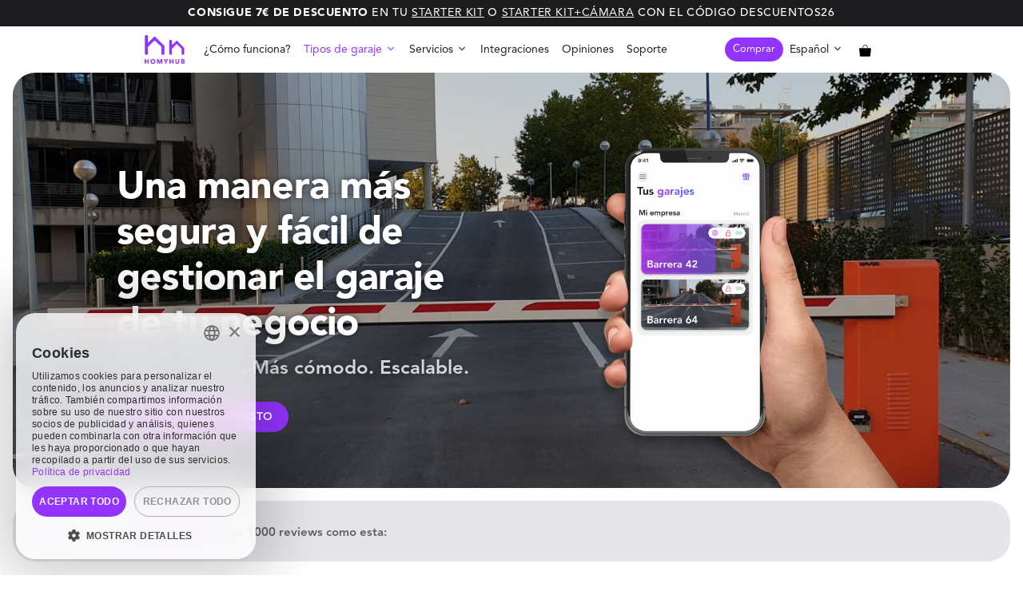

--- FILE ---
content_type: text/html; charset=UTF-8
request_url: https://homyhub.com/para-tu-empresa/
body_size: 37080
content:
<!DOCTYPE html><html lang="es-ES" prefix="og: https://ogp.me/ns#"><head><meta charset="UTF-8"><link rel="profile" href="https://gmpg.org/xfn/11"><style type="text/css" data-type="vc_shortcodes-custom-css">.vc_custom_1712791874011{background-image:url(https://homyhub.com/wp-content/uploads/2024/04/business.garage.jpg?id=11686) !important;background-position:center !important;background-repeat:no-repeat !important;background-size:cover !important}.vc_custom_1600961256717{background-color:#f9f9f9 !important}.vc_custom_1600962316327{background-color:#f9f9f9 !important}.vc_custom_1721751912518{background-color:#fafafa !important}.vc_custom_1572871606221{background-color:#fafafa !important}</style><link rel="alternate" hreflang="en" href="https://homyhub.com/en/for-your-business/" /><link rel="alternate" hreflang="es" href="https://homyhub.com/para-tu-empresa/" /><link rel="alternate" hreflang="pt" href="https://homyhub.com/pt-pt/para-sua-empresa/" /> <script defer src="[data-uri]"></script><script defer type='text/javascript' charset='UTF-8' data-cs-platform='wordpress' src='https://cdn.cookie-script.com/s/c16566505a787c2a103b7831b732ca1d.js' id='cookie_script-js-with'></script><link rel='preload' as='script' href='https://homyhub.com/wp-content/plugins/woocommerce/assets/js/frontend/add-to-cart.min.js?ver=7.6.1' data-wpacu-preload-js='1'><link rel="preload" as="font" href="https://homyhub.com/wp-content/plugins/js_composer/assets/lib/bower/font-awesome/fonts/fontawesome-webfont.woff2?v=4.7.0" data-wpacu-preload-google-font="1" crossorigin>  <script data-cfasync="false" data-pagespeed-no-defer>var gtm4wp_datalayer_name="dataLayer";var dataLayer=dataLayer||[];const gtm4wp_use_sku_instead=1;const gtm4wp_currency='EUR';const gtm4wp_product_per_impression=10;const gtm4wp_clear_ecommerce=false;const gtm4wp_datalayer_max_timeout=2000;</script> <meta name="viewport" content="width=device-width, initial-scale=1"><title>App para abrir garaje de la empresa desde móvil | HOMYHUB</title><meta name="description" content="Controla el acceso a tu empresa gracias a nuestra dispositivo HomyHub y app para abrir garaje con el móvil y aumenta la seguridad mientras ahorras."/><meta name="robots" content="follow, index, max-snippet:-1, max-video-preview:-1, max-image-preview:large"/><link rel="canonical" href="https://homyhub.com/para-tu-empresa/" /><meta property="og:locale" content="es_ES" /><meta property="og:type" content="article" /><meta property="og:title" content="App para abrir garaje de la empresa desde móvil | HOMYHUB" /><meta property="og:description" content="Controla el acceso a tu empresa gracias a nuestra dispositivo HomyHub y app para abrir garaje con el móvil y aumenta la seguridad mientras ahorras." /><meta property="og:url" content="https://homyhub.com/para-tu-empresa/" /><meta property="og:site_name" content="HOMYHUB" /><meta property="og:updated_time" content="2025-10-14T00:39:42+02:00" /><meta property="og:image" content="https://homyhub.com/wp-content/uploads/2024/07/aedas-1024x512.png" /><meta property="og:image:secure_url" content="https://homyhub.com/wp-content/uploads/2024/07/aedas-1024x512.png" /><meta property="og:image:width" content="1024" /><meta property="og:image:height" content="512" /><meta property="og:image:alt" content="Para tu empresa" /><meta property="og:image:type" content="image/png" /><meta name="twitter:card" content="summary_large_image" /><meta name="twitter:title" content="App para abrir garaje de la empresa desde móvil | HOMYHUB" /><meta name="twitter:description" content="Controla el acceso a tu empresa gracias a nuestra dispositivo HomyHub y app para abrir garaje con el móvil y aumenta la seguridad mientras ahorras." /><meta name="twitter:image" content="https://homyhub.com/wp-content/uploads/2024/07/aedas-1024x512.png" /><meta name="twitter:label1" content="Tiempo de lectura" /><meta name="twitter:data1" content="8 minutos" /> <script type="application/ld+json" class="rank-math-schema">{"@context":"https://schema.org","@graph":[{"@type":"","headline":"App para abrir garaje de la empresa desde m\u00f3vil | HOMYHUB","datePublished":"2019-09-24T12:53:43+02:00","dateModified":"2025-10-14T00:39:42+02:00","author":{"@type":"Person","name":"Enzo"},"description":"Controla el acceso a tu empresa gracias a nuestra dispositivo HomyHub y app para abrir garaje con el m\u00f3vil y aumenta la seguridad mientras ahorras.","name":"App para abrir garaje de la empresa desde m\u00f3vil | HOMYHUB","@id":"https://homyhub.com/para-tu-empresa/#richSnippet","isPartOf":{"@id":"https://homyhub.com/para-tu-empresa/#webpage"},"inLanguage":"es","mainEntityOfPage":{"@id":"https://homyhub.com/para-tu-empresa/#webpage"}}]}</script> <link rel='dns-prefetch' href='//js.hs-scripts.com' /><link rel='dns-prefetch' href='//www.google.com' /><link href='https://fonts.gstatic.com' crossorigin rel='preconnect' /><link rel="alternate" type="application/rss+xml" title="HOMYHUB &raquo; Feed" href="https://homyhub.com/feed/" /><link rel="alternate" type="application/rss+xml" title="HOMYHUB &raquo; Feed de los comentarios" href="https://homyhub.com/comments/feed/" /><link rel='stylesheet' id='wedocs-block-style-css' href='https://homyhub.com/wp-content/cache/autoptimize/css/autoptimize_single_12ffbc531c17169f2cab84e646fc73e0.css' media='all' /><style id='rank-math-toc-block-style-inline-css'>.wp-block-rank-math-toc-block nav ol{counter-reset:item}.wp-block-rank-math-toc-block nav ol li{display:block}.wp-block-rank-math-toc-block nav ol li:before{content:counters(item,".") " ";counter-increment:item}</style><link rel='stylesheet' id='wc-blocks-vendors-style-css' href='https://homyhub.com/wp-content/cache/autoptimize/css/autoptimize_single_535bc19ca40020871971f227877089ad.css' media='all' /><link rel='stylesheet' id='wc-blocks-style-css' href='https://homyhub.com/wp-content/cache/autoptimize/css/autoptimize_single_6aee29488344475b6a10f198aa5e88da.css' media='all' /><style   data-wpacu-inline-css-file='1'>/*! This file is auto-generated */
.wp-block-button__link{color:#fff;background-color:#32373c;border-radius:9999px;box-shadow:none;text-decoration:none;padding:calc(.667em + 2px) calc(1.333em + 2px);font-size:1.125em}.wp-block-file__button{background:#32373c;color:#fff;text-decoration:none}</style><style id='global-styles-inline-css'>body{--wp--preset--color--black:#000;--wp--preset--color--cyan-bluish-gray:#abb8c3;--wp--preset--color--white:#fff;--wp--preset--color--pale-pink:#f78da7;--wp--preset--color--vivid-red:#cf2e2e;--wp--preset--color--luminous-vivid-orange:#ff6900;--wp--preset--color--luminous-vivid-amber:#fcb900;--wp--preset--color--light-green-cyan:#7bdcb5;--wp--preset--color--vivid-green-cyan:#00d084;--wp--preset--color--pale-cyan-blue:#8ed1fc;--wp--preset--color--vivid-cyan-blue:#0693e3;--wp--preset--color--vivid-purple:#9b51e0;--wp--preset--color--contrast:var(--contrast);--wp--preset--color--contrast-2:var(--contrast-2);--wp--preset--color--contrast-3:var(--contrast-3);--wp--preset--color--base:var(--base);--wp--preset--color--base-2:var(--base-2);--wp--preset--color--base-3:var(--base-3);--wp--preset--color--accent:var(--accent);--wp--preset--gradient--vivid-cyan-blue-to-vivid-purple:linear-gradient(135deg,rgba(6,147,227,1) 0%,#9b51e0 100%);--wp--preset--gradient--light-green-cyan-to-vivid-green-cyan:linear-gradient(135deg,#7adcb4 0%,#00d082 100%);--wp--preset--gradient--luminous-vivid-amber-to-luminous-vivid-orange:linear-gradient(135deg,rgba(252,185,0,1) 0%,rgba(255,105,0,1) 100%);--wp--preset--gradient--luminous-vivid-orange-to-vivid-red:linear-gradient(135deg,rgba(255,105,0,1) 0%,#cf2e2e 100%);--wp--preset--gradient--very-light-gray-to-cyan-bluish-gray:linear-gradient(135deg,#eee 0%,#a9b8c3 100%);--wp--preset--gradient--cool-to-warm-spectrum:linear-gradient(135deg,#4aeadc 0%,#9778d1 20%,#cf2aba 40%,#ee2c82 60%,#fb6962 80%,#fef84c 100%);--wp--preset--gradient--blush-light-purple:linear-gradient(135deg,#ffceec 0%,#9896f0 100%);--wp--preset--gradient--blush-bordeaux:linear-gradient(135deg,#fecda5 0%,#fe2d2d 50%,#6b003e 100%);--wp--preset--gradient--luminous-dusk:linear-gradient(135deg,#ffcb70 0%,#c751c0 50%,#4158d0 100%);--wp--preset--gradient--pale-ocean:linear-gradient(135deg,#fff5cb 0%,#b6e3d4 50%,#33a7b5 100%);--wp--preset--gradient--electric-grass:linear-gradient(135deg,#caf880 0%,#71ce7e 100%);--wp--preset--gradient--midnight:linear-gradient(135deg,#020381 0%,#2874fc 100%);--wp--preset--duotone--dark-grayscale:url('#wp-duotone-dark-grayscale');--wp--preset--duotone--grayscale:url('#wp-duotone-grayscale');--wp--preset--duotone--purple-yellow:url('#wp-duotone-purple-yellow');--wp--preset--duotone--blue-red:url('#wp-duotone-blue-red');--wp--preset--duotone--midnight:url('#wp-duotone-midnight');--wp--preset--duotone--magenta-yellow:url('#wp-duotone-magenta-yellow');--wp--preset--duotone--purple-green:url('#wp-duotone-purple-green');--wp--preset--duotone--blue-orange:url('#wp-duotone-blue-orange');--wp--preset--font-size--small:13px;--wp--preset--font-size--medium:20px;--wp--preset--font-size--large:36px;--wp--preset--font-size--x-large:42px;--wp--preset--spacing--20:.44rem;--wp--preset--spacing--30:.67rem;--wp--preset--spacing--40:1rem;--wp--preset--spacing--50:1.5rem;--wp--preset--spacing--60:2.25rem;--wp--preset--spacing--70:3.38rem;--wp--preset--spacing--80:5.06rem;--wp--preset--shadow--natural:6px 6px 9px rgba(0,0,0,.2);--wp--preset--shadow--deep:12px 12px 50px rgba(0,0,0,.4);--wp--preset--shadow--sharp:6px 6px 0px rgba(0,0,0,.2);--wp--preset--shadow--outlined:6px 6px 0px -3px rgba(255,255,255,1),6px 6px rgba(0,0,0,1);--wp--preset--shadow--crisp:6px 6px 0px rgba(0,0,0,1)}:where(.is-layout-flex){gap:.5em}body .is-layout-flow>.alignleft{float:left;margin-inline-start:0;margin-inline-end:2em}body .is-layout-flow>.alignright{float:right;margin-inline-start:2em;margin-inline-end:0}body .is-layout-flow>.aligncenter{margin-left:auto !important;margin-right:auto !important}body .is-layout-constrained>.alignleft{float:left;margin-inline-start:0;margin-inline-end:2em}body .is-layout-constrained>.alignright{float:right;margin-inline-start:2em;margin-inline-end:0}body .is-layout-constrained>.aligncenter{margin-left:auto !important;margin-right:auto !important}body .is-layout-constrained>:where(:not(.alignleft):not(.alignright):not(.alignfull)){max-width:var(--wp--style--global--content-size);margin-left:auto !important;margin-right:auto !important}body .is-layout-constrained>.alignwide{max-width:var(--wp--style--global--wide-size)}body .is-layout-flex{display:flex}body .is-layout-flex{flex-wrap:wrap;align-items:center}body .is-layout-flex>*{margin:0}:where(.wp-block-columns.is-layout-flex){gap:2em}.has-black-color{color:var(--wp--preset--color--black) !important}.has-cyan-bluish-gray-color{color:var(--wp--preset--color--cyan-bluish-gray) !important}.has-white-color{color:var(--wp--preset--color--white) !important}.has-pale-pink-color{color:var(--wp--preset--color--pale-pink) !important}.has-vivid-red-color{color:var(--wp--preset--color--vivid-red) !important}.has-luminous-vivid-orange-color{color:var(--wp--preset--color--luminous-vivid-orange) !important}.has-luminous-vivid-amber-color{color:var(--wp--preset--color--luminous-vivid-amber) !important}.has-light-green-cyan-color{color:var(--wp--preset--color--light-green-cyan) !important}.has-vivid-green-cyan-color{color:var(--wp--preset--color--vivid-green-cyan) !important}.has-pale-cyan-blue-color{color:var(--wp--preset--color--pale-cyan-blue) !important}.has-vivid-cyan-blue-color{color:var(--wp--preset--color--vivid-cyan-blue) !important}.has-vivid-purple-color{color:var(--wp--preset--color--vivid-purple) !important}.has-black-background-color{background-color:var(--wp--preset--color--black) !important}.has-cyan-bluish-gray-background-color{background-color:var(--wp--preset--color--cyan-bluish-gray) !important}.has-white-background-color{background-color:var(--wp--preset--color--white) !important}.has-pale-pink-background-color{background-color:var(--wp--preset--color--pale-pink) !important}.has-vivid-red-background-color{background-color:var(--wp--preset--color--vivid-red) !important}.has-luminous-vivid-orange-background-color{background-color:var(--wp--preset--color--luminous-vivid-orange) !important}.has-luminous-vivid-amber-background-color{background-color:var(--wp--preset--color--luminous-vivid-amber) !important}.has-light-green-cyan-background-color{background-color:var(--wp--preset--color--light-green-cyan) !important}.has-vivid-green-cyan-background-color{background-color:var(--wp--preset--color--vivid-green-cyan) !important}.has-pale-cyan-blue-background-color{background-color:var(--wp--preset--color--pale-cyan-blue) !important}.has-vivid-cyan-blue-background-color{background-color:var(--wp--preset--color--vivid-cyan-blue) !important}.has-vivid-purple-background-color{background-color:var(--wp--preset--color--vivid-purple) !important}.has-black-border-color{border-color:var(--wp--preset--color--black) !important}.has-cyan-bluish-gray-border-color{border-color:var(--wp--preset--color--cyan-bluish-gray) !important}.has-white-border-color{border-color:var(--wp--preset--color--white) !important}.has-pale-pink-border-color{border-color:var(--wp--preset--color--pale-pink) !important}.has-vivid-red-border-color{border-color:var(--wp--preset--color--vivid-red) !important}.has-luminous-vivid-orange-border-color{border-color:var(--wp--preset--color--luminous-vivid-orange) !important}.has-luminous-vivid-amber-border-color{border-color:var(--wp--preset--color--luminous-vivid-amber) !important}.has-light-green-cyan-border-color{border-color:var(--wp--preset--color--light-green-cyan) !important}.has-vivid-green-cyan-border-color{border-color:var(--wp--preset--color--vivid-green-cyan) !important}.has-pale-cyan-blue-border-color{border-color:var(--wp--preset--color--pale-cyan-blue) !important}.has-vivid-cyan-blue-border-color{border-color:var(--wp--preset--color--vivid-cyan-blue) !important}.has-vivid-purple-border-color{border-color:var(--wp--preset--color--vivid-purple) !important}.has-vivid-cyan-blue-to-vivid-purple-gradient-background{background:var(--wp--preset--gradient--vivid-cyan-blue-to-vivid-purple) !important}.has-light-green-cyan-to-vivid-green-cyan-gradient-background{background:var(--wp--preset--gradient--light-green-cyan-to-vivid-green-cyan) !important}.has-luminous-vivid-amber-to-luminous-vivid-orange-gradient-background{background:var(--wp--preset--gradient--luminous-vivid-amber-to-luminous-vivid-orange) !important}.has-luminous-vivid-orange-to-vivid-red-gradient-background{background:var(--wp--preset--gradient--luminous-vivid-orange-to-vivid-red) !important}.has-very-light-gray-to-cyan-bluish-gray-gradient-background{background:var(--wp--preset--gradient--very-light-gray-to-cyan-bluish-gray) !important}.has-cool-to-warm-spectrum-gradient-background{background:var(--wp--preset--gradient--cool-to-warm-spectrum) !important}.has-blush-light-purple-gradient-background{background:var(--wp--preset--gradient--blush-light-purple) !important}.has-blush-bordeaux-gradient-background{background:var(--wp--preset--gradient--blush-bordeaux) !important}.has-luminous-dusk-gradient-background{background:var(--wp--preset--gradient--luminous-dusk) !important}.has-pale-ocean-gradient-background{background:var(--wp--preset--gradient--pale-ocean) !important}.has-electric-grass-gradient-background{background:var(--wp--preset--gradient--electric-grass) !important}.has-midnight-gradient-background{background:var(--wp--preset--gradient--midnight) !important}.has-small-font-size{font-size:var(--wp--preset--font-size--small) !important}.has-medium-font-size{font-size:var(--wp--preset--font-size--medium) !important}.has-large-font-size{font-size:var(--wp--preset--font-size--large) !important}.has-x-large-font-size{font-size:var(--wp--preset--font-size--x-large) !important}.wp-block-navigation a:where(:not(.wp-element-button)){color:inherit}:where(.wp-block-columns.is-layout-flex){gap:2em}.wp-block-pullquote{font-size:1.5em;line-height:1.6}</style><link rel='stylesheet' id='pps_style-css' href='https://homyhub.com/wp-content/cache/autoptimize/css/autoptimize_single_f811917e52557634a83230e03de12792.css' media='screen' /><style id='pps_style-inline-css'></style><link rel='stylesheet' id='upsell-order-bump-offer-for-woocommercerecommendated_popup-css' href='https://homyhub.com/wp-content/cache/autoptimize/css/autoptimize_single_5b2ca3c83b77061df4b1dacefecd2409.css' media='all' /><link rel='stylesheet' id='woocommerce-layout-css' href='https://homyhub.com/wp-content/cache/autoptimize/css/autoptimize_single_b21773acf35229baacbdcd9dcae6fc8d.css' media='all' /><link rel='stylesheet' id='woocommerce-smallscreen-css' href='https://homyhub.com/wp-content/cache/autoptimize/css/autoptimize_single_456663a286a204386735fd775542a59e.css' media='only screen and (max-width: 768px)' /><link rel='stylesheet' id='woocommerce-general-css' href='https://homyhub.com/wp-content/cache/autoptimize/css/autoptimize_single_15d956aedd363c3cc8740170acd941f0.css' media='all' /><style id='woocommerce-inline-inline-css'>.woocommerce form .form-row .required{visibility:visible}</style><style   data-wpacu-inline-css-file='1'>.wpml-ls-menu-item .wpml-ls-flag{display:inline;vertical-align:baseline;width:18px;height:12px}.wpml-ls-menu-item .wpml-ls-flag+span{margin-left:.3em}.rtl .wpml-ls-menu-item .wpml-ls-flag+span{margin-left:0;margin-right:.3em}</style><link rel='stylesheet' id='generate-widget-areas-css' href='https://homyhub.com/wp-content/cache/autoptimize/css/autoptimize_single_a9c570c8914976cc3bad2a46a9500376.css' media='all' /><link rel='stylesheet' id='generate-style-css' href='https://homyhub.com/wp-content/cache/autoptimize/css/autoptimize_single_c3bd74331b80021704912b0536f869c4.css' media='all' /><style id='generate-style-inline-css'>body{background-color:#efefef;color:#3a3a3a}a{color:#9333ff}a:hover,a:focus,a:active{color:#000}.grid-container{max-width:1100px}.wp-block-group__inner-container{max-width:1100px;margin-left:auto;margin-right:auto}@media (max-width:500px) and (min-width:769px){.inside-header{display:flex;flex-direction:column;align-items:center}.site-logo,.site-branding{margin-bottom:1.5em}#site-navigation{margin:0 auto}.header-widget{margin-top:1.5em}}.site-header .header-image{width:80px}:root{--contrast:#222;--contrast-2:#575760;--contrast-3:#b2b2be;--base:#f0f0f0;--base-2:#f7f8f9;--base-3:#fff;--accent:#9333ff}.has-contrast-color{color:#222}.has-contrast-background-color{background-color:#222}.has-contrast-2-color{color:#575760}.has-contrast-2-background-color{background-color:#575760}.has-contrast-3-color{color:#b2b2be}.has-contrast-3-background-color{background-color:#b2b2be}.has-base-color{color:#f0f0f0}.has-base-background-color{background-color:#f0f0f0}.has-base-2-color{color:#f7f8f9}.has-base-2-background-color{background-color:#f7f8f9}.has-base-3-color{color:#fff}.has-base-3-background-color{background-color:#fff}.has-accent-color{color:#9333ff}.has-accent-background-color{background-color:#9333ff}body,button,input,select,textarea{font-family:-apple-system,system-ui,BlinkMacSystemFont,"Segoe UI",Helvetica,Arial,sans-serif,"Apple Color Emoji","Segoe UI Emoji","Segoe UI Symbol"}body{line-height:1.5}.entry-content>[class*=wp-block-]:not(:last-child){margin-bottom:1.5em}.main-title{font-weight:600}.main-navigation .main-nav ul ul li a{font-size:14px}.sidebar .widget,.footer-widgets .widget{font-size:17px}button:not(.menu-toggle),html input[type=button],input[type=reset],input[type=submit],.button,.wp-block-button .wp-block-button__link{font-weight:600;font-size:16px}h1{font-weight:300;font-size:40px}h2{font-weight:300;font-size:32px}h3{font-size:20px}h4{font-size:inherit}h5{font-size:inherit}@media (max-width:768px){.main-title{font-size:30px}h1{font-size:30px}h2{font-size:25px}}.top-bar{background-color:#636363;color:#fff}.top-bar a{color:#fff}.top-bar a:hover{color:#303030}.site-header{background-color:#fff;color:#3a3a3a}.site-header a{color:#3a3a3a}.main-title a,.main-title a:hover{color:#000}.site-description{color:#757575}.mobile-menu-control-wrapper .menu-toggle,.mobile-menu-control-wrapper .menu-toggle:hover,.mobile-menu-control-wrapper .menu-toggle:focus,.has-inline-mobile-toggle #site-navigation.toggled{background-color:rgba(0,0,0,.02)}.main-navigation,.main-navigation ul ul{background-color:#fff}.main-navigation .main-nav ul li a,.main-navigation .menu-toggle,.main-navigation .menu-bar-items{color:#000}.main-navigation .main-nav ul li:not([class*=current-menu-]):hover>a,.main-navigation .main-nav ul li:not([class*=current-menu-]):focus>a,.main-navigation .main-nav ul li.sfHover:not([class*=current-menu-])>a,.main-navigation .menu-bar-item:hover>a,.main-navigation .menu-bar-item.sfHover>a{color:#8f919e;background-color:#fff}button.menu-toggle:hover,button.menu-toggle:focus{color:#000}.main-navigation .main-nav ul li[class*=current-menu-]>a{color:#8f919e;background-color:#fff}.navigation-search input[type=search],.navigation-search input[type=search]:active,.navigation-search input[type=search]:focus,.main-navigation .main-nav ul li.search-item.active>a,.main-navigation .menu-bar-items .search-item.active>a{color:#8f919e;background-color:#fff}.main-navigation ul ul{background-color:#f9f4fc}.main-navigation .main-nav ul ul li a{color:#000}.main-navigation .main-nav ul ul li:not([class*=current-menu-]):hover>a,.main-navigation .main-nav ul ul li:not([class*=current-menu-]):focus>a,.main-navigation .main-nav ul ul li.sfHover:not([class*=current-menu-])>a{color:#8f919e;background-color:#f9f4fc}.main-navigation .main-nav ul ul li[class*=current-menu-]>a{color:#8f919e;background-color:#f9f4fc}.separate-containers .inside-article,.separate-containers .comments-area,.separate-containers .page-header,.one-container .container,.separate-containers .paging-navigation,.inside-page-header{background-color:#fff}.entry-meta{color:#595959}.entry-meta a{color:#595959}.entry-meta a:hover{color:#9333ff}.sidebar .widget{background-color:#fff}.sidebar .widget .widget-title{color:#000}.footer-widgets{color:#9aa0a7;background-color:#fff}.footer-widgets a{color:#9aa0a7}.footer-widgets .widget-title{color:#000}.site-info{color:#9aa0a7;background-color:#f5f5f5}.site-info a{color:#fff}.site-info a:hover{color:#606060}.footer-bar .widget_nav_menu .current-menu-item a{color:#606060}input[type=text],input[type=email],input[type=url],input[type=password],input[type=search],input[type=tel],input[type=number],textarea,select{color:#666;background-color:#fff;border-color:#aaa}input[type=text]:focus,input[type=email]:focus,input[type=url]:focus,input[type=password]:focus,input[type=search]:focus,input[type=tel]:focus,input[type=number]:focus,textarea:focus,select:focus{color:#666;background-color:#fff;border-color:#9333ff}button,html input[type=button],input[type=reset],input[type=submit],a.button,a.wp-block-button__link:not(.has-background){color:#fff;background-color:#9333ff}button:hover,html input[type=button]:hover,input[type=reset]:hover,input[type=submit]:hover,a.button:hover,button:focus,html input[type=button]:focus,input[type=reset]:focus,input[type=submit]:focus,a.button:focus,a.wp-block-button__link:not(.has-background):active,a.wp-block-button__link:not(.has-background):focus,a.wp-block-button__link:not(.has-background):hover{color:#fff;background-color:rgba(146,51,255,.7)}a.generate-back-to-top{background-color:rgba(0,0,0,.4);color:#fff}a.generate-back-to-top:hover,a.generate-back-to-top:focus{background-color:rgba(0,0,0,.6);color:#fff}@media (max-width:768px){.main-navigation .menu-bar-item:hover>a,.main-navigation .menu-bar-item.sfHover>a{background:0 0;color:#000}}.inside-top-bar{padding:10px}.inside-top-bar.grid-container{max-width:1120px}.inside-header{padding:40px}.inside-header.grid-container{max-width:1180px}.site-main .wp-block-group__inner-container{padding:40px}.separate-containers .paging-navigation{padding-top:20px;padding-bottom:20px}.entry-content .alignwide,body:not(.no-sidebar) .entry-content .alignfull{margin-left:-40px;width:calc(100% + 80px);max-width:calc(100% + 80px)}.main-navigation .main-nav ul li a,.menu-toggle,.main-navigation .menu-bar-item>a{padding-left:16px;padding-right:16px;line-height:56px}.main-navigation .main-nav ul ul li a{padding:10px 16px}.main-navigation ul ul{width:300px}.navigation-search input[type=search]{height:56px}.rtl .menu-item-has-children .dropdown-menu-toggle{padding-left:16px}.menu-item-has-children .dropdown-menu-toggle{padding-right:16px}.rtl .main-navigation .main-nav ul li.menu-item-has-children>a{padding-right:16px}.footer-widgets-container.grid-container{max-width:1180px}.inside-site-info{padding:20px}.inside-site-info.grid-container{max-width:1140px}@media (max-width:768px){.separate-containers .inside-article,.separate-containers .comments-area,.separate-containers .page-header,.separate-containers .paging-navigation,.one-container .site-content,.inside-page-header{padding:30px}.site-main .wp-block-group__inner-container{padding:30px}.inside-site-info{padding-right:10px;padding-left:10px}.entry-content .alignwide,body:not(.no-sidebar) .entry-content .alignfull{margin-left:-30px;width:calc(100% + 60px);max-width:calc(100% + 60px)}.one-container .site-main .paging-navigation{margin-bottom:20px}}.is-right-sidebar{width:25%}.is-left-sidebar{width:25%}.site-content .content-area{width:100%}@media (max-width:768px){.main-navigation .menu-toggle,.sidebar-nav-mobile:not(#sticky-placeholder){display:block}.main-navigation ul,.gen-sidebar-nav,.main-navigation:not(.slideout-navigation):not(.toggled) .main-nav>ul,.has-inline-mobile-toggle #site-navigation .inside-navigation>*:not(.navigation-search):not(.main-nav){display:none}.nav-align-right .inside-navigation,.nav-align-center .inside-navigation{justify-content:space-between}}.dynamic-author-image-rounded{border-radius:100%}.dynamic-featured-image,.dynamic-author-image{vertical-align:middle}.one-container.blog .dynamic-content-template:not(:last-child),.one-container.archive .dynamic-content-template:not(:last-child){padding-bottom:0}.dynamic-entry-excerpt>p:last-child{margin-bottom:0}.main-navigation .main-nav ul li a,.menu-toggle,.main-navigation .menu-bar-item>a{transition:line-height .3s ease}.main-navigation.toggled .main-nav>ul{background-color:#fff}.sticky-enabled .gen-sidebar-nav.is_stuck .main-navigation{margin-bottom:0}.sticky-enabled .gen-sidebar-nav.is_stuck{z-index:500}.sticky-enabled .main-navigation.is_stuck{box-shadow:0 2px 2px -2px rgba(0,0,0,.2)}.navigation-stick:not(.gen-sidebar-nav){left:0;right:0;width:100% !important}.both-sticky-menu .main-navigation:not(#mobile-header).toggled .main-nav>ul,.mobile-sticky-menu .main-navigation:not(#mobile-header).toggled .main-nav>ul,.mobile-header-sticky #mobile-header.toggled .main-nav>ul{position:absolute;left:0;right:0;z-index:999}.nav-float-right .navigation-stick{width:100% !important;left:0}.nav-float-right .navigation-stick .navigation-branding{margin-right:auto}.main-navigation.has-sticky-branding:not(.grid-container) .inside-navigation:not(.grid-container) .navigation-branding{margin-left:10px}.navigation-branding .main-title{font-weight:600;text-transform:none;font-size:25px}@media (max-width:768px){.navigation-branding .main-title{font-size:30px}}</style><link rel='stylesheet' id='generate-child-css' href='https://homyhub.com/wp-content/cache/autoptimize/css/autoptimize_single_e77ba3097f202af45e6de31d64c1aedd.css' media='all' /> <!--[if lt IE 9]><link data-wpacu-style-handle='vc_lte_ie9' rel='stylesheet' id='vc_lte_ie9-css' href='https://homyhub.com/wp-content/plugins/js_composer/assets/css/vc_lte_ie9.min.css?ver=2.38' media='screen' /> <![endif]--><link rel='stylesheet' id='js_composer_front-css' href='https://homyhub.com/wp-content/cache/autoptimize/css/autoptimize_single_b130f857cdb0d3083fe017e43e0978dd.css' media='all' /><link rel='stylesheet' id='co_global-css' href='https://homyhub.com/wp-content/cache/autoptimize/css/autoptimize_single_d0257a33835eced4175f6b7c52956b74.css' media='all' /><style   data-wpacu-inline-css-file='1'>.correos_oficial{color:var(--co_blue)}.correos_oficial .extra-container{margin-bottom:15px;text-align:center;width:auto}.correos_oficial .extra-container .customs-advice-doc{font-size:12px;font-weight:700}.correos_oficial .frontOptionSelector{padding:7px;color:var(--co_blue);max-width:fit-content}.correos_oficial .schedule-and-map h3{background:var(--co_yellow)}.correos_oficial .schedule-and-map .input-group{margin-bottom:10px}.correos_oficial .co_hidden_map{display:none}.correos_oficial .search-paq-section{display:grid;grid-template-columns:90px 150px auto;grid-gap:10px;grid-auto-rows:minmax(70px,auto);justify-items:start;align-items:center}.correos_oficial .map{width:100%;height:20em}@media (max-width:768px){.correos_oficial .search-paq-section{grid-template-columns:90px 150px auto}.correos_oficial .section-frontOptionSelector{grid-column-start:1;grid-column-end:1;max-width:5px;margin-bottom:20px !important}}.search-paq-section{display:grid;grid-template-columns:90px 150px auto;grid-gap:10px;grid-auto-rows:minmax(30px,auto)}@media (max-width:768px){.search-paq-section{grid-template-columns:90px 150px auto}.section-frontOptionSelector{grid-column-start:1;grid-column-end:1;max-width:5px}.section-SearchCityPaqByCPInput,.section-SearchOfficeByCPInput{display:grid;grid-template-columns:90px 150px auto}}</style><style   data-wpacu-inline-css-file='1'>.correos_oficial .extra-container{font-family:CarteroLight;color:var(--co_blue);margin-bottom:25px;display:grid;justify-items:stretch}.correos_oficial .extra-container .customs-advice-doc{font-size:12px}.correos_oficial .extra-container .co_primary_button{color:var(--co_white) !important;background-color:var(--co_blue) !important;border:1px solid var(--co_blue) !important;border-radius:3px !important;padding:.5em !important}.correos_oficial .extra-container .co_primary_button:hover{background:linear-gradient(to bottom,var(--co_blue_hover) 5%,var(--co_blue_hover) 100%) !important;background-color:var(--co_blue) !important}.correos_oficial .extra-container .office-schedule-and-map{display:grid;grid-template-columns:repeat(2,1fr);grid-gap:10px;grid-auto-rows:minmax(100px,auto)}.correos_oficial .extra-container .city-paq-schedule-and-map{display:grid;grid-template-columns:repeat(2,1fr);grid-gap:10px;grid-auto-rows:minmax(100px,auto)}.correos_oficial .extra-container .map-section{grid-column-start:1;grid-column-end:3;grid-row-start:2;grid-row-end:3}.correos_oficial .extra-container .city-paq-schedule-and-map,.correos_oficial .extra-container .office-schedule-and-map{text-align:center}.correos_oficial .extra-container input[type=text]{width:100%}.correos_oficial .woocommerce-page table.shop_table_responsive tbody td a.button,.woocommerce-page table.shop_table_responsive tbody td button{margin-bottom:0 !important}</style><link rel='stylesheet' id='generate-blog-css' href='https://homyhub.com/wp-content/cache/autoptimize/css/autoptimize_single_cf235b02f713e74768216002c9a55ff6.css' media='all' /><link rel='stylesheet' id='generate-offside-css' href='https://homyhub.com/wp-content/cache/autoptimize/css/autoptimize_single_0b8c7eaf8f4ef2ddb15348179601a52a.css' media='all' /><style id='generate-offside-inline-css'>.slideout-navigation.main-navigation .main-nav ul li a{font-weight:400;text-transform:none}.slideout-navigation.main-navigation.do-overlay .main-nav ul ul li a{font-size:1em}.slideout-navigation,.slideout-navigation a{color:#000}.slideout-navigation button.slideout-exit{color:#000;padding-left:16px;padding-right:16px}.slide-opened nav.toggled .menu-toggle:before{display:none}@media (max-width:768px){.menu-bar-item.slideout-toggle{display:none}}</style><style   data-wpacu-inline-css-file='1'>.navigation-branding,.site-logo.mobile-header-logo{display:flex;align-items:center;order:0;margin-right:10px}.navigation-branding img,.site-logo.mobile-header-logo img{position:relative;padding:10px 0;display:block;transition:height .3s ease}.navigation-branding>div+.main-title{margin-left:10px}.navigation-branding .main-title{transition:line-height .3s ease}.navigation-branding .main-title a{font-family:inherit;font-size:inherit;font-weight:inherit;text-transform:unset}.main-navigation.mobile-header-navigation{display:none;float:none;margin-bottom:0}.mobile-header-navigation.is_stuck{box-shadow:0 2px 2px -2px rgba(0,0,0,.2)}.main-navigation .menu-toggle{flex-grow:1;width:auto}.main-navigation.has-branding .menu-toggle,.main-navigation.has-sticky-branding.navigation-stick .menu-toggle{flex-grow:0;padding-right:20px;order:2}.main-navigation:not(.slideout-navigation) .mobile-bar-items+.menu-toggle{text-align:left}.main-navigation.has-sticky-branding:not(.has-branding):not(.navigation-stick) .navigation-branding{display:none}.nav-align-right .navigation-branding{margin-right:auto}.main-navigation.has-branding:not([class*=nav-align-]):not(.mobile-header-navigation) .inside-navigation,.main-navigation.has-sticky-branding.navigation-stick:not([class*=nav-align-]):not(.mobile-header-navigation) .inside-navigation{justify-content:flex-start}.main-navigation.has-branding:not([class*=nav-align-]):not(.mobile-header-navigation) .menu-bar-items,.main-navigation.has-sticky-branding.navigation-stick:not([class*=nav-align-]):not(.mobile-header-navigation) .menu-bar-items{margin-left:auto}.nav-float-right .main-navigation.has-branding:not(.mobile-header-navigation) .menu-bar-items,.nav-float-right .main-navigation.has-sticky-branding.navigation-stick:not(.mobile-header-navigation) .menu-bar-items{margin-left:0}.mobile-header-navigation.has-menu-bar-items .mobile-header-logo{margin-right:auto}.rtl .navigation-branding>div+.main-title{margin-right:10px}.rtl .main-navigation.nav-align-right:not(.mobile-header-navigation) .navigation-branding{order:-10}.rtl .nav-align-right .navigation-branding{margin-right:10px}.rtl .navigation-branding,.rtl .site-logo.mobile-header-logo{margin-left:auto;margin-right:0}.rtl .nav-align-center .navigation-branding,.rtl .nav-align-center .site-logo.mobile-header-logo,.rtl .nav-align-right .navigation-branding,.rtl .nav-align-right .site-logo.mobile-header-logo{margin-left:10px}.rtl .nav-align-right .menu-bar-items{margin-right:auto}.rtl .mobile-header-navigation.has-menu-bar-items .site-logo{margin-left:auto}</style><style id='generate-navigation-branding-inline-css'>@media (max-width:768px){.site-header,#site-navigation,#sticky-navigation{display:none !important;opacity:.0}#mobile-header{display:block !important;width:100% !important}#mobile-header .main-nav>ul{display:none}#mobile-header.toggled .main-nav>ul,#mobile-header .menu-toggle,#mobile-header .mobile-bar-items{display:block}#mobile-header .main-nav{-ms-flex:0 0 100%;flex:0 0 100%;-webkit-box-ordinal-group:5;-ms-flex-order:4;order:4}}.main-navigation.has-branding.grid-container .navigation-branding,.main-navigation.has-branding:not(.grid-container) .inside-navigation:not(.grid-container) .navigation-branding{margin-left:10px}.navigation-branding img,.site-logo.mobile-header-logo img{height:56px;width:auto}.navigation-branding .main-title{line-height:56px}@media (max-width:1110px){#site-navigation .navigation-branding,#sticky-navigation .navigation-branding{margin-left:10px}}@media (max-width:768px){.main-navigation.has-branding.nav-align-center .menu-bar-items,.main-navigation.has-sticky-branding.navigation-stick.nav-align-center .menu-bar-items{margin-left:auto}.navigation-branding{margin-right:auto;margin-left:10px}.navigation-branding .main-title,.mobile-header-navigation .site-logo{margin-left:10px}}</style><link rel='stylesheet' id='generate-woocommerce-css' href='https://homyhub.com/wp-content/cache/autoptimize/css/autoptimize_single_ae0a8719cdd6d97334cf96f31863facd.css' media='all' /><style id='generate-woocommerce-inline-css'>.woocommerce ul.products li.product .woocommerce-LoopProduct-link h2,.woocommerce ul.products li.product .woocommerce-loop-category__title{font-weight:400;text-transform:none;font-size:20px}.woocommerce .up-sells ul.products li.product .woocommerce-LoopProduct-link h2,.woocommerce .cross-sells ul.products li.product .woocommerce-LoopProduct-link h2,.woocommerce .related ul.products li.product .woocommerce-LoopProduct-link h2{font-size:20px}.woocommerce #respond input#submit,.woocommerce a.button,.woocommerce button.button,.woocommerce input.button{color:#fff;background-color:#9333ff;font-weight:600;text-transform:none;font-size:16px}.woocommerce #respond input#submit:hover,.woocommerce a.button:hover,.woocommerce button.button:hover,.woocommerce input.button:hover{color:#fff;background-color:rgba(146,51,255,.7)}.woocommerce #respond input#submit.alt,.woocommerce a.button.alt,.woocommerce button.button.alt,.woocommerce input.button.alt,.woocommerce #respond input#submit.alt.disabled,.woocommerce #respond input#submit.alt.disabled:hover,.woocommerce #respond input#submit.alt:disabled,.woocommerce #respond input#submit.alt:disabled:hover,.woocommerce #respond input#submit.alt:disabled[disabled],.woocommerce #respond input#submit.alt:disabled[disabled]:hover,.woocommerce a.button.alt.disabled,.woocommerce a.button.alt.disabled:hover,.woocommerce a.button.alt:disabled,.woocommerce a.button.alt:disabled:hover,.woocommerce a.button.alt:disabled[disabled],.woocommerce a.button.alt:disabled[disabled]:hover,.woocommerce button.button.alt.disabled,.woocommerce button.button.alt.disabled:hover,.woocommerce button.button.alt:disabled,.woocommerce button.button.alt:disabled:hover,.woocommerce button.button.alt:disabled[disabled],.woocommerce button.button.alt:disabled[disabled]:hover,.woocommerce input.button.alt.disabled,.woocommerce input.button.alt.disabled:hover,.woocommerce input.button.alt:disabled,.woocommerce input.button.alt:disabled:hover,.woocommerce input.button.alt:disabled[disabled],.woocommerce input.button.alt:disabled[disabled]:hover{color:#fff;background-color:#9333ff}.woocommerce #respond input#submit.alt:hover,.woocommerce a.button.alt:hover,.woocommerce button.button.alt:hover,.woocommerce input.button.alt:hover{color:#fff;background-color:rgba(146,51,255,.7)}.woocommerce .star-rating span:before,.woocommerce p.stars:hover a:before{color:#ffa200}.woocommerce span.onsale{background-color:#9333ff;color:#fff}.woocommerce ul.products li.product .price,.woocommerce div.product p.price{color:#1d1d26}.woocommerce div.product .woocommerce-tabs ul.tabs li a{color:#222}.woocommerce div.product .woocommerce-tabs ul.tabs li a:hover,.woocommerce div.product .woocommerce-tabs ul.tabs li.active a{color:#9333ff}.woocommerce-message{background-color:#0b9444;color:#fff}div.woocommerce-message a.button,div.woocommerce-message a.button:focus,div.woocommerce-message a.button:hover,div.woocommerce-message a,div.woocommerce-message a:focus,div.woocommerce-message a:hover{color:#fff}.woocommerce-info{background-color:#9333ff;color:#fff}div.woocommerce-info a.button,div.woocommerce-info a.button:focus,div.woocommerce-info a.button:hover,div.woocommerce-info a,div.woocommerce-info a:focus,div.woocommerce-info a:hover{color:#fff}.woocommerce-error{background-color:#e8626d;color:#fff}div.woocommerce-error a.button,div.woocommerce-error a.button:focus,div.woocommerce-error a.button:hover,div.woocommerce-error a,div.woocommerce-error a:focus,div.woocommerce-error a:hover{color:#fff}.woocommerce-product-details__short-description{color:#3a3a3a}#wc-mini-cart{background-color:#fff;color:#000}#wc-mini-cart a:not(.button),#wc-mini-cart a.remove{color:#000}#wc-mini-cart .button{color:#fff}#wc-mini-cart .button:hover,#wc-mini-cart .button:focus,#wc-mini-cart .button:active{color:#fff}.woocommerce #content div.product div.images,.woocommerce div.product div.images,.woocommerce-page #content div.product div.images,.woocommerce-page div.product div.images{width:30%}.add-to-cart-panel{background-color:#fff;color:#000}.add-to-cart-panel a:not(.button){color:#000}.woocommerce .widget_price_filter .price_slider_wrapper .ui-widget-content{background-color:#fff}.woocommerce .widget_price_filter .ui-slider .ui-slider-range,.woocommerce .widget_price_filter .ui-slider .ui-slider-handle{background-color:#666}.cart-contents>span.number-of-items{background-color:rgba(0,0,0,.05)}.cart-contents .amount{display:none}.cart-contents>span.number-of-items{display:inline-block}.woocommerce-MyAccount-navigation li.is-active a:after,a.button.wc-forward:after{display:none}#payment .payment_methods>.wc_payment_method>label:before{font-family:WooCommerce;content:"\e039"}#payment .payment_methods li.wc_payment_method>input[type=radio]:first-child:checked+label:before{content:"\e03c"}.woocommerce-ordering:after{font-family:WooCommerce;content:"\e00f"}.wc-columns-container .products,.woocommerce .related ul.products,.woocommerce .up-sells ul.products{grid-gap:50px}@media (max-width:1024px){.woocommerce .wc-columns-container.wc-tablet-columns-2 .products{-ms-grid-columns:(1fr)[2];grid-template-columns:repeat(2,1fr)}.wc-related-upsell-tablet-columns-2 .related ul.products,.wc-related-upsell-tablet-columns-2 .up-sells ul.products{-ms-grid-columns:(1fr)[2];grid-template-columns:repeat(2,1fr)}}@media (max-width:768px){.add-to-cart-panel .continue-shopping{background-color:#fff}.woocommerce #content div.product div.images,.woocommerce div.product div.images,.woocommerce-page #content div.product div.images,.woocommerce-page div.product div.images{width:100%}}@media (max-width:768px){nav.toggled .main-nav li.wc-menu-item{display:none !important}.mobile-bar-items.wc-mobile-cart-items{z-index:1}}</style><link rel='stylesheet' id='generate-woocommerce-mobile-css' href='https://homyhub.com/wp-content/cache/autoptimize/css/autoptimize_single_74611ca445b87f632ceea2b1db5021cf.css' media='(max-width:768px)' /><style   data-wpacu-inline-css-file='1'>div.sib-sms-field{display:inline-block;position:relative;width:100%}.sib-sms-field .sib-country-block{position:absolute;right:auto;left:0;top:0;bottom:0;padding:1px;-webkit-box-sizing:border-box;-moz-box-sizing:border-box;box-sizing:border-box}.sib-country-block .sib-toggle.sib-country-flg{z-index:1;position:relative;width:46px;height:100%;padding:0 0 0 8px;-webkit-box-sizing:border-box;-moz-box-sizing:border-box;box-sizing:border-box;background-color:#dbdbdb;cursor:pointer}.sib-country-block .sib-toggle .sib-cflags{position:absolute;top:0;bottom:0;margin:auto;height:15px;width:20px;background-repeat:no-repeat;background-color:#dbdbdb;-webkit-box-sizing:border-box;-moz-box-sizing:border-box;box-sizing:border-box;background-image:url('/wp-content/plugins/mailin/css/../img/flags/fr.png')}.sib-country-block .sib-toggle .sib-icon-arrow{position:absolute;top:50%;margin-top:-2px;right:6px;width:0;height:0;border-left:3px solid transparent;border-right:3px solid transparent;border-top:4px solid}.sib-sms-field ul.sib-country-list{position:absolute;z-index:2;list-style:none;text-align:left;padding:0;margin:0 0 0 -1px;box-shadow:rgba(0,0,0,.2) 1px 1px 4px;background-color:#fff;border:1px solid #ccc;white-space:nowrap;max-height:150px;overflow-y:scroll;overflow-x:hidden;top:50px;width:250px}.sib-sms-field ul.sib-country-list li.sib-country-prefix{font-size:14px;padding:1px 10px;cursor:pointer}.sib-sms-field ul.sib-country-list li.sib-country-prefix:hover{background-color:#dbdbdb}.sib-sms-field ul.sib-country-list li .sib-flag-box{width:20px}.sib-sms-field ul.sib-country-list li .sib-flag-box .sib-flag{height:18px;width:20px;background-image:url("/wp-content/plugins/mailin/css/../img/flags/ad.png");vertical-align:middle;display:inline-block;background-repeat:no-repeat}.sib-sms-field ul.sib-country-list li .sib-flag-box .sib-dial-code{margin-left:20px}.sib-sms-field .sib-sms{padding-right:6px;padding-left:52px;margin-left:0;position:relative;z-index:0;margin-top:0 !important;margin-bottom:0 !important;margin-right:0}.sib-multi-lists.sib_error{color:#a94442}</style> <script defer src='https://homyhub.com/wp-content/cache/autoptimize/js/autoptimize_single_0e850a69bc7fd0acc2e92ce6eee87959.js' id='jquery-core-js'></script> <script defer src='https://homyhub.com/wp-content/cache/autoptimize/js/autoptimize_single_5cfa2b481de6e87c2190a0e3538515d8.js' id='jquery-migrate-js'></script> <script defer id="wps-ubo-lite-public-script-for-fbt-js-extra" src="[data-uri]"></script> <script defer src='https://homyhub.com/wp-content/cache/autoptimize/js/autoptimize_single_4cee7c1360ed637b5bca3a8aa39fb7fd.js' id='wps-ubo-lite-public-script-for-fbt-js'></script> <script defer src='https://homyhub.com/wp-content/cache/autoptimize/js/autoptimize_single_4ffc462852340d9e6b5b7b29276fcb71.js' id='jquery-blockui-js'></script> <script defer id="wc-add-to-cart-js-extra" src="[data-uri]"></script> <script defer data-wpacu-to-be-preloaded-basic='1' src='https://homyhub.com/wp-content/cache/autoptimize/js/autoptimize_single_f449e3e4a7c058f7c48f57e05c788fb0.js' id='wc-add-to-cart-js'></script> <script defer src='https://homyhub.com/wp-content/cache/autoptimize/js/autoptimize_single_787fe4f547a6cb7f4ce4934641085910.js' id='vc_woocommerce-add-to-cart-js-js'></script> <script defer id="WCPAY_ASSETS-js-extra" src="[data-uri]"></script> <script defer id="sib-front-js-js-extra" src="[data-uri]"></script> <script defer src='https://homyhub.com/wp-content/cache/autoptimize/js/autoptimize_single_84e18e27eece4754ccb51cd2b604c6b5.js' id='sib-front-js-js'></script> <link rel="https://api.w.org/" href="https://homyhub.com/wp-json/" /><link rel="alternate" type="application/json" href="https://homyhub.com/wp-json/wp/v2/pages/209" /><link rel="EditURI" type="application/rsd+xml" title="RSD" href="https://homyhub.com/xmlrpc.php?rsd" /><link rel="wlwmanifest" type="application/wlwmanifest+xml" href="https://homyhub.com/wp-includes/wlwmanifest.xml" /><link rel='shortlink' href='https://homyhub.com/?p=209' /><link rel="alternate" type="application/json+oembed" href="https://homyhub.com/wp-json/oembed/1.0/embed?url=https%3A%2F%2Fhomyhub.com%2Fpara-tu-empresa%2F" /><link rel="alternate" type="text/xml+oembed" href="https://homyhub.com/wp-json/oembed/1.0/embed?url=https%3A%2F%2Fhomyhub.com%2Fpara-tu-empresa%2F&#038;format=xml" /><meta name="generator" content="WPML ver:4.2.9 stt:1,41,2;" />  <script defer src="[data-uri]"></script>  <script defer src="[data-uri]"></script> 
 <script data-cfasync="false" data-pagespeed-no-defer>var dataLayer_content={"pagePostType":"page","pagePostType2":"single-page","pagePostAuthor":"Enzo"};dataLayer.push(dataLayer_content);</script> <script data-cfasync="false" data-pagespeed-no-defer>(function(w,d,s,l,i){w[l]=w[l]||[];w[l].push({'gtm.start':new Date().getTime(),event:'gtm.js'});var f=d.getElementsByTagName(s)[0],j=d.createElement(s),dl=l!='dataLayer'?'&l='+l:'';j.async=true;j.src='//www.googletagmanager.com/gtm.js?id='+i+dl;f.parentNode.insertBefore(j,f);})(window,document,'script','dataLayer','GTM-5WTJGB3');</script>  <noscript><style>.woocommerce-product-gallery{opacity:1 !important}</style></noscript><style>.recentcomments a{display:inline !important;padding:0 !important;margin:0 !important}</style><script defer type="text/javascript" src="https://cdn.brevo.com/js/sdk-loader.js"></script> <script defer src="[data-uri]"></script><script defer type="text/javascript" src="https://cdn.brevo.com/js/sdk-loader.js"></script><script defer src="[data-uri]"></script><meta name="generator" content="Powered by WPBakery Page Builder - drag and drop page builder for WordPress."/>  <script defer src="https://t.contentsquare.net/uxa/124997653633b.js"></script><link rel="amphtml" href="https://homyhub.com/para-tu-empresa/?amp"><link rel="icon" href="https://homyhub.com/wp-content/uploads/2020/10/cropped-favicon_rounded-32x32.png" sizes="32x32" /><link rel="icon" href="https://homyhub.com/wp-content/uploads/2020/10/cropped-favicon_rounded-192x192.png" sizes="192x192" /><link rel="apple-touch-icon" href="https://homyhub.com/wp-content/uploads/2020/10/cropped-favicon_rounded-180x180.png" /><meta name="msapplication-TileImage" content="https://homyhub.com/wp-content/uploads/2020/10/cropped-favicon_rounded-270x270.png" /> <noscript><style>.wpb_animate_when_almost_visible{opacity:1}</style></noscript><noscript><style id="rocket-lazyload-nojs-css">.rll-youtube-player,[data-lazy-src]{display:none !important}</style></noscript><meta name="ahrefs-site-verification" content="a2ba9fc50f6bb413a5a8301630b586dcd30889f909e39760c1d8f25619f254b8"><meta name="google-site-verification" content="SPabumgjcUVhSyL5iEsXAvW-B7DTg1V7jXRvyyn1rRw" /><meta name="google-site-verification" content="8Q7hS8q64YnbMnCBTqD_LUmxkTZhbFML_41qlf49Xkg" /><meta name="facebook-domain-verification" content="bbbuamvjt01ymr1phoqcrr9cqqls05" /><link rel="stylesheet" type="text/css" href="//cdn.jsdelivr.net/npm/slick-carousel@1.8.1/slick/slick.css"/> <script defer src="https://unpkg.com/typed.js@2.1.0/dist/typed.umd.js"></script> </head><body data-rsssl=1 class="page-template-default page page-id-209 wp-custom-logo wp-embed-responsive theme-generatepress forYourBusiness bentoHeader withHeaderRatings post-image-aligned-center slideout-enabled slideout-mobile sticky-menu-no-transition sticky-enabled both-sticky-menu mobile-header mobile-header-logo mobile-header-sticky woocommerce-no-js no-sidebar nav-below-header separate-containers header-aligned-left dropdown-hover featured-image-active wpb-js-composer js-comp-ver-6.0.5 vc_responsive" itemtype="https://schema.org/WebPage" itemscope> <svg xmlns="http://www.w3.org/2000/svg" viewBox="0 0 0 0" width="0" height="0" focusable="false" role="none" style="visibility: hidden; position: absolute; left: -9999px; overflow: hidden;" ><defs><filter id="wp-duotone-dark-grayscale"><feColorMatrix color-interpolation-filters="sRGB" type="matrix" values=" .299 .587 .114 0 0 .299 .587 .114 0 0 .299 .587 .114 0 0 .299 .587 .114 0 0 " /><feComponentTransfer color-interpolation-filters="sRGB" ><feFuncR type="table" tableValues="0 0.49803921568627" /><feFuncG type="table" tableValues="0 0.49803921568627" /><feFuncB type="table" tableValues="0 0.49803921568627" /><feFuncA type="table" tableValues="1 1" /></feComponentTransfer><feComposite in2="SourceGraphic" operator="in" /></filter></defs></svg><svg xmlns="http://www.w3.org/2000/svg" viewBox="0 0 0 0" width="0" height="0" focusable="false" role="none" style="visibility: hidden; position: absolute; left: -9999px; overflow: hidden;" ><defs><filter id="wp-duotone-grayscale"><feColorMatrix color-interpolation-filters="sRGB" type="matrix" values=" .299 .587 .114 0 0 .299 .587 .114 0 0 .299 .587 .114 0 0 .299 .587 .114 0 0 " /><feComponentTransfer color-interpolation-filters="sRGB" ><feFuncR type="table" tableValues="0 1" /><feFuncG type="table" tableValues="0 1" /><feFuncB type="table" tableValues="0 1" /><feFuncA type="table" tableValues="1 1" /></feComponentTransfer><feComposite in2="SourceGraphic" operator="in" /></filter></defs></svg><svg xmlns="http://www.w3.org/2000/svg" viewBox="0 0 0 0" width="0" height="0" focusable="false" role="none" style="visibility: hidden; position: absolute; left: -9999px; overflow: hidden;" ><defs><filter id="wp-duotone-purple-yellow"><feColorMatrix color-interpolation-filters="sRGB" type="matrix" values=" .299 .587 .114 0 0 .299 .587 .114 0 0 .299 .587 .114 0 0 .299 .587 .114 0 0 " /><feComponentTransfer color-interpolation-filters="sRGB" ><feFuncR type="table" tableValues="0.54901960784314 0.98823529411765" /><feFuncG type="table" tableValues="0 1" /><feFuncB type="table" tableValues="0.71764705882353 0.25490196078431" /><feFuncA type="table" tableValues="1 1" /></feComponentTransfer><feComposite in2="SourceGraphic" operator="in" /></filter></defs></svg><svg xmlns="http://www.w3.org/2000/svg" viewBox="0 0 0 0" width="0" height="0" focusable="false" role="none" style="visibility: hidden; position: absolute; left: -9999px; overflow: hidden;" ><defs><filter id="wp-duotone-blue-red"><feColorMatrix color-interpolation-filters="sRGB" type="matrix" values=" .299 .587 .114 0 0 .299 .587 .114 0 0 .299 .587 .114 0 0 .299 .587 .114 0 0 " /><feComponentTransfer color-interpolation-filters="sRGB" ><feFuncR type="table" tableValues="0 1" /><feFuncG type="table" tableValues="0 0.27843137254902" /><feFuncB type="table" tableValues="0.5921568627451 0.27843137254902" /><feFuncA type="table" tableValues="1 1" /></feComponentTransfer><feComposite in2="SourceGraphic" operator="in" /></filter></defs></svg><svg xmlns="http://www.w3.org/2000/svg" viewBox="0 0 0 0" width="0" height="0" focusable="false" role="none" style="visibility: hidden; position: absolute; left: -9999px; overflow: hidden;" ><defs><filter id="wp-duotone-midnight"><feColorMatrix color-interpolation-filters="sRGB" type="matrix" values=" .299 .587 .114 0 0 .299 .587 .114 0 0 .299 .587 .114 0 0 .299 .587 .114 0 0 " /><feComponentTransfer color-interpolation-filters="sRGB" ><feFuncR type="table" tableValues="0 0" /><feFuncG type="table" tableValues="0 0.64705882352941" /><feFuncB type="table" tableValues="0 1" /><feFuncA type="table" tableValues="1 1" /></feComponentTransfer><feComposite in2="SourceGraphic" operator="in" /></filter></defs></svg><svg xmlns="http://www.w3.org/2000/svg" viewBox="0 0 0 0" width="0" height="0" focusable="false" role="none" style="visibility: hidden; position: absolute; left: -9999px; overflow: hidden;" ><defs><filter id="wp-duotone-magenta-yellow"><feColorMatrix color-interpolation-filters="sRGB" type="matrix" values=" .299 .587 .114 0 0 .299 .587 .114 0 0 .299 .587 .114 0 0 .299 .587 .114 0 0 " /><feComponentTransfer color-interpolation-filters="sRGB" ><feFuncR type="table" tableValues="0.78039215686275 1" /><feFuncG type="table" tableValues="0 0.94901960784314" /><feFuncB type="table" tableValues="0.35294117647059 0.47058823529412" /><feFuncA type="table" tableValues="1 1" /></feComponentTransfer><feComposite in2="SourceGraphic" operator="in" /></filter></defs></svg><svg xmlns="http://www.w3.org/2000/svg" viewBox="0 0 0 0" width="0" height="0" focusable="false" role="none" style="visibility: hidden; position: absolute; left: -9999px; overflow: hidden;" ><defs><filter id="wp-duotone-purple-green"><feColorMatrix color-interpolation-filters="sRGB" type="matrix" values=" .299 .587 .114 0 0 .299 .587 .114 0 0 .299 .587 .114 0 0 .299 .587 .114 0 0 " /><feComponentTransfer color-interpolation-filters="sRGB" ><feFuncR type="table" tableValues="0.65098039215686 0.40392156862745" /><feFuncG type="table" tableValues="0 1" /><feFuncB type="table" tableValues="0.44705882352941 0.4" /><feFuncA type="table" tableValues="1 1" /></feComponentTransfer><feComposite in2="SourceGraphic" operator="in" /></filter></defs></svg><svg xmlns="http://www.w3.org/2000/svg" viewBox="0 0 0 0" width="0" height="0" focusable="false" role="none" style="visibility: hidden; position: absolute; left: -9999px; overflow: hidden;" ><defs><filter id="wp-duotone-blue-orange"><feColorMatrix color-interpolation-filters="sRGB" type="matrix" values=" .299 .587 .114 0 0 .299 .587 .114 0 0 .299 .587 .114 0 0 .299 .587 .114 0 0 " /><feComponentTransfer color-interpolation-filters="sRGB" ><feFuncR type="table" tableValues="0.098039215686275 1" /><feFuncG type="table" tableValues="0 0.66274509803922" /><feFuncB type="table" tableValues="0.84705882352941 0.41960784313725" /><feFuncA type="table" tableValues="1 1" /></feComponentTransfer><feComposite in2="SourceGraphic" operator="in" /></filter></defs></svg> <noscript><iframe src="https://www.googletagmanager.com/ns.html?id=GTM-5WTJGB3" height="0" width="0" style="display:none;visibility:hidden" aria-hidden="true"></iframe></noscript> <a class="screen-reader-text skip-link" href="#content" title="Saltar al contenido">Saltar al contenido</a><nav id="mobile-header" itemtype="https://schema.org/SiteNavigationElement" itemscope class="main-navigation mobile-header-navigation has-branding has-sticky-branding wc-menu-cart-activated has-menu-bar-items"><div class="promo-bg"> <b>Consigue 7€ de descuento</b> en tu <a href="https://homyhub.com/comprar/starter-kit-mando-de-garaje-homyhub/">Starter Kit</a> o <a href="https://homyhub.com/comprar/starter-kit-camara-vigilancia/">Starter Kit+Cámara</a> con el código DESCUENTOS26</div><div class="inside-navigation grid-container grid-parent"><div class="site-logo mobile-header-logo"> <a href="https://homyhub.com/" title="HOMYHUB" rel="home"> <img src="data:image/svg+xml,%3Csvg%20xmlns='http://www.w3.org/2000/svg'%20viewBox='0%200%203596%201024'%3E%3C/svg%3E" alt="HOMYHUB" class="is-logo-image" width="3596" height="1024" data-lazy-src="https://homyhub.com/wp-content/uploads/2021/01/Logo-Horizontal-Spacing.svg" /><noscript><img src="https://homyhub.com/wp-content/uploads/2021/01/Logo-Horizontal-Spacing.svg" alt="HOMYHUB" class="is-logo-image" width="3596" height="1024" /></noscript> </a></div> <button class="menu-toggle" aria-controls="mobile-menu" aria-expanded="false"> <span class="gp-icon icon-menu-bars"><svg viewBox="0 0 512 512" aria-hidden="true" xmlns="http://www.w3.org/2000/svg" width="1em" height="1em"><path d="M0 96c0-13.255 10.745-24 24-24h464c13.255 0 24 10.745 24 24s-10.745 24-24 24H24c-13.255 0-24-10.745-24-24zm0 160c0-13.255 10.745-24 24-24h464c13.255 0 24 10.745 24 24s-10.745 24-24 24H24c-13.255 0-24-10.745-24-24zm0 160c0-13.255 10.745-24 24-24h464c13.255 0 24 10.745 24 24s-10.745 24-24 24H24c-13.255 0-24-10.745-24-24z" /></svg><svg viewBox="0 0 512 512" aria-hidden="true" xmlns="http://www.w3.org/2000/svg" width="1em" height="1em"><path d="M71.029 71.029c9.373-9.372 24.569-9.372 33.942 0L256 222.059l151.029-151.03c9.373-9.372 24.569-9.372 33.942 0 9.372 9.373 9.372 24.569 0 33.942L289.941 256l151.03 151.029c9.372 9.373 9.372 24.569 0 33.942-9.373 9.372-24.569 9.372-33.942 0L256 289.941l-151.029 151.03c-9.373 9.372-24.569 9.372-33.942 0-9.372-9.373-9.372-24.569 0-33.942L222.059 256 71.029 104.971c-9.372-9.373-9.372-24.569 0-33.942z" /></svg></span><span class="screen-reader-text">Menú</span> </button><div id="mobile-menu" class="main-nav"><ul id="menu-menu-principal" class=" menu sf-menu"><li id="menu-item-10576" class="mobile-nav-logo menu-item menu-item-type-custom menu-item-object-custom menu-item-home menu-item-10576"><a href="https://homyhub.com">Mobile Nav Logo</a></li><li id="menu-item-204" class="menu-item menu-item-type-post_type menu-item-object-page menu-item-204"><a href="https://homyhub.com/como-funciona/">¿Cómo funciona?</a></li><li id="menu-item-19" class="menu-item menu-item-type-custom menu-item-object-custom current-menu-ancestor current-menu-parent menu-item-has-children menu-item-19"><a href="#">Tipos de garaje<span role="presentation" class="dropdown-menu-toggle"><span class="gp-icon icon-arrow"><svg viewBox="0 0 330 512" aria-hidden="true" xmlns="http://www.w3.org/2000/svg" width="1em" height="1em"><path d="M305.913 197.085c0 2.266-1.133 4.815-2.833 6.514L171.087 335.593c-1.7 1.7-4.249 2.832-6.515 2.832s-4.815-1.133-6.515-2.832L26.064 203.599c-1.7-1.7-2.832-4.248-2.832-6.514s1.132-4.816 2.832-6.515l14.162-14.163c1.7-1.699 3.966-2.832 6.515-2.832 2.266 0 4.815 1.133 6.515 2.832l111.316 111.317 111.316-111.317c1.7-1.699 4.249-2.832 6.515-2.832s4.815 1.133 6.515 2.832l14.162 14.163c1.7 1.7 2.833 4.249 2.833 6.515z" /></svg></span></span></a><ul class="sub-menu"><li id="menu-item-280" class="subitem1 menu-item menu-item-type-post_type menu-item-object-page menu-item-280"><a href="https://homyhub.com/para-tu-casa/">Para tu casa</a></li><li id="menu-item-278" class="subitem2 menu-item menu-item-type-post_type menu-item-object-page menu-item-278"><a href="https://homyhub.com/para-tu-comunidad/">Para tu comunidad</a></li><li id="menu-item-279" class="subitem3 menu-item menu-item-type-post_type menu-item-object-page current-menu-item page_item page-item-209 current_page_item menu-item-279"><a href="https://homyhub.com/para-tu-empresa/" aria-current="page">Para tu empresa</a></li></ul></li><li id="menu-item-14478" class="menu-item menu-item-type-custom menu-item-object-custom menu-item-has-children menu-item-14478"><a href="#">Servicios<span role="presentation" class="dropdown-menu-toggle"><span class="gp-icon icon-arrow"><svg viewBox="0 0 330 512" aria-hidden="true" xmlns="http://www.w3.org/2000/svg" width="1em" height="1em"><path d="M305.913 197.085c0 2.266-1.133 4.815-2.833 6.514L171.087 335.593c-1.7 1.7-4.249 2.832-6.515 2.832s-4.815-1.133-6.515-2.832L26.064 203.599c-1.7-1.7-2.832-4.248-2.832-6.514s1.132-4.816 2.832-6.515l14.162-14.163c1.7-1.699 3.966-2.832 6.515-2.832 2.266 0 4.815 1.133 6.515 2.832l111.316 111.317 111.316-111.317c1.7-1.699 4.249-2.832 6.515-2.832s4.815 1.133 6.515 2.832l14.162 14.163c1.7 1.7 2.833 4.249 2.833 6.515z" /></svg></span></span></a><ul class="sub-menu"><li id="menu-item-725" class="subitem4 menu-item menu-item-type-post_type menu-item-object-page menu-item-725"><a href="https://homyhub.com/servicios/">Todos los servicios</a></li><li id="menu-item-9556" class="subitem5 menu-item menu-item-type-post_type menu-item-object-page menu-item-9556"><a href="https://homyhub.com/citypaqgaraje/">Citypaq Garaje</a></li></ul></li><li id="menu-item-6434" class="menu-item menu-item-type-post_type menu-item-object-page menu-item-6434"><a href="https://homyhub.com/integraciones/">Integraciones</a></li><li id="menu-item-10262" class="menu-item menu-item-type-post_type menu-item-object-page menu-item-10262"><a href="https://homyhub.com/opiniones/">Opiniones</a></li><li id="menu-item-9554" class="menu-item menu-item-type-custom menu-item-object-custom menu-item-9554"><a href="https://homyhub.com/docs">Soporte</a></li><li id="menu-item-274" class="menu-buynow menu-item menu-item-type-custom menu-item-object-custom menu-item-274"><a href="https://homyhub.com/comprar/starter-kit-mando-de-garaje-homyhub/">Comprar</a></li><li id="menu-item-wpml-ls-16-es" class="menu-item wpml-ls-slot-16 wpml-ls-item wpml-ls-item-es wpml-ls-current-language wpml-ls-menu-item menu-item-type-wpml_ls_menu_item menu-item-object-wpml_ls_menu_item menu-item-has-children menu-item-wpml-ls-16-es"><a title="Español" href="https://homyhub.com/para-tu-empresa/"><span class="wpml-ls-native">Español</span><span role="presentation" class="dropdown-menu-toggle"><span class="gp-icon icon-arrow"><svg viewBox="0 0 330 512" aria-hidden="true" xmlns="http://www.w3.org/2000/svg" width="1em" height="1em"><path d="M305.913 197.085c0 2.266-1.133 4.815-2.833 6.514L171.087 335.593c-1.7 1.7-4.249 2.832-6.515 2.832s-4.815-1.133-6.515-2.832L26.064 203.599c-1.7-1.7-2.832-4.248-2.832-6.514s1.132-4.816 2.832-6.515l14.162-14.163c1.7-1.699 3.966-2.832 6.515-2.832 2.266 0 4.815 1.133 6.515 2.832l111.316 111.317 111.316-111.317c1.7-1.699 4.249-2.832 6.515-2.832s4.815 1.133 6.515 2.832l14.162 14.163c1.7 1.7 2.833 4.249 2.833 6.515z" /></svg></span></span></a><ul class="sub-menu"><li id="menu-item-wpml-ls-16-en" class="menu-item wpml-ls-slot-16 wpml-ls-item wpml-ls-item-en wpml-ls-menu-item wpml-ls-first-item menu-item-type-wpml_ls_menu_item menu-item-object-wpml_ls_menu_item menu-item-wpml-ls-16-en"><a title="English" href="https://homyhub.com/en/for-your-business/"><span class="wpml-ls-native">English</span></a></li><li id="menu-item-wpml-ls-16-pt-pt" class="menu-item wpml-ls-slot-16 wpml-ls-item wpml-ls-item-pt-pt wpml-ls-menu-item wpml-ls-last-item menu-item-type-wpml_ls_menu_item menu-item-object-wpml_ls_menu_item menu-item-wpml-ls-16-pt-pt"><a title="Português" href="https://homyhub.com/pt-pt/para-sua-empresa/"><span class="wpml-ls-native">Português</span></a></li></ul></li></ul></div><div class="menu-bar-items"><span class="menu-bar-item wc-menu-item  "> <a href="https://homyhub.com/carrito/" class="cart-contents shopping-bag has-svg-icon" title="Ver su carrito de compras"><span class="gp-icon shopping-bag"> <svg viewBox="0 0 518 512" aria-hidden="true" version="1.1" xmlns="http://www.w3.org/2000/svg" width="1em" height="1em"> <g id="Union" transform="matrix(1,0,0,1,2.01969,2)"> <path d="M172,108.5C172,61.832 209.832,24 256.5,24C303.168,24 341,61.832 341,108.5L341,116C341,122.627 346.373,128 353,128C359.628,128 365,122.627 365,116L365,108.5C365,48.577 316.423,0 256.5,0C196.577,0 148,48.577 148,108.5L148,116C148,122.627 153.373,128 160,128C166.628,128 172,122.627 172,116L172,108.5Z" style="fill-rule:nonzero;"/> <path d="M4.162,145.236C7.195,141.901 11.493,140 16,140L496,140C500.507,140 504.806,141.901 507.838,145.236C510.87,148.571 512.355,153.03 511.928,157.517L482.687,464.551C480.34,489.186 459.65,508 434.903,508L77.097,508C52.35,508 31.66,489.186 29.314,464.551L0.072,157.517C-0.355,153.03 1.13,148.571 4.162,145.236Z" style="fill-rule:nonzero;"/> </g> </svg> </span><span class="number-of-items no-items">0</span><span class="amount"></span></a><div id="wc-mini-cart" class="wc-mini-cart" aria-hidden="true"><div class="inside-wc-mini-cart"><div class="widget woocommerce widget_shopping_cart"><div class="widget_shopping_cart_content"></div></div></div></div> </span></div></div></nav><nav class="has-branding wc-menu-cart-activated main-navigation has-menu-bar-items sub-menu-left" id="site-navigation" aria-label="Principal"  itemtype="https://schema.org/SiteNavigationElement" itemscope><div class="promo-bg"> <b>Consigue 7€ de descuento</b> en tu <a href="https://homyhub.com/comprar/starter-kit-mando-de-garaje-homyhub/">Starter Kit</a> o <a href="https://homyhub.com/comprar/starter-kit-camara-vigilancia/">Starter Kit+Cámara</a> con el código DESCUENTOS26</div><div class="inside-navigation grid-container"><div class="navigation-branding"><div class="site-logo"> <a href="https://homyhub.com/" title="HOMYHUB" rel="home"> <img  class="header-image is-logo-image" alt="HOMYHUB" src="data:image/svg+xml,%3Csvg%20xmlns='http://www.w3.org/2000/svg'%20viewBox='0%200%20992%20716'%3E%3C/svg%3E" title="HOMYHUB" data-lazy-srcset="https://homyhub.com/wp-content/uploads/2020/10/homyhub_logo_rounded_purple.svg 1x, https://homyhub.com/wp-content/uploads/2020/10/homyhub_logo_rounded_purple.svg 2x" width="992" height="716" data-lazy-src="https://homyhub.com/wp-content/uploads/2020/10/homyhub_logo_rounded_purple.svg" /><noscript><img  class="header-image is-logo-image" alt="HOMYHUB" src="https://homyhub.com/wp-content/uploads/2020/10/homyhub_logo_rounded_purple.svg" title="HOMYHUB" srcset="https://homyhub.com/wp-content/uploads/2020/10/homyhub_logo_rounded_purple.svg 1x, https://homyhub.com/wp-content/uploads/2020/10/homyhub_logo_rounded_purple.svg 2x" width="992" height="716" /></noscript> </a></div></div> <button class="menu-toggle" aria-controls="primary-menu" aria-expanded="false"> <span class="gp-icon icon-menu-bars"><svg viewBox="0 0 512 512" aria-hidden="true" xmlns="http://www.w3.org/2000/svg" width="1em" height="1em"><path d="M0 96c0-13.255 10.745-24 24-24h464c13.255 0 24 10.745 24 24s-10.745 24-24 24H24c-13.255 0-24-10.745-24-24zm0 160c0-13.255 10.745-24 24-24h464c13.255 0 24 10.745 24 24s-10.745 24-24 24H24c-13.255 0-24-10.745-24-24zm0 160c0-13.255 10.745-24 24-24h464c13.255 0 24 10.745 24 24s-10.745 24-24 24H24c-13.255 0-24-10.745-24-24z" /></svg><svg viewBox="0 0 512 512" aria-hidden="true" xmlns="http://www.w3.org/2000/svg" width="1em" height="1em"><path d="M71.029 71.029c9.373-9.372 24.569-9.372 33.942 0L256 222.059l151.029-151.03c9.373-9.372 24.569-9.372 33.942 0 9.372 9.373 9.372 24.569 0 33.942L289.941 256l151.03 151.029c9.372 9.373 9.372 24.569 0 33.942-9.373 9.372-24.569 9.372-33.942 0L256 289.941l-151.029 151.03c-9.373 9.372-24.569 9.372-33.942 0-9.372-9.373-9.372-24.569 0-33.942L222.059 256 71.029 104.971c-9.372-9.373-9.372-24.569 0-33.942z" /></svg></span><span class="screen-reader-text">Menú</span> </button><div id="primary-menu" class="main-nav"><ul id="menu-menu-principal-1" class=" menu sf-menu"><li class="mobile-nav-logo menu-item menu-item-type-custom menu-item-object-custom menu-item-home menu-item-10576"><a href="https://homyhub.com">Mobile Nav Logo</a></li><li class="menu-item menu-item-type-post_type menu-item-object-page menu-item-204"><a href="https://homyhub.com/como-funciona/">¿Cómo funciona?</a></li><li class="menu-item menu-item-type-custom menu-item-object-custom current-menu-ancestor current-menu-parent menu-item-has-children menu-item-19"><a href="#">Tipos de garaje<span role="presentation" class="dropdown-menu-toggle"><span class="gp-icon icon-arrow"><svg viewBox="0 0 330 512" aria-hidden="true" xmlns="http://www.w3.org/2000/svg" width="1em" height="1em"><path d="M305.913 197.085c0 2.266-1.133 4.815-2.833 6.514L171.087 335.593c-1.7 1.7-4.249 2.832-6.515 2.832s-4.815-1.133-6.515-2.832L26.064 203.599c-1.7-1.7-2.832-4.248-2.832-6.514s1.132-4.816 2.832-6.515l14.162-14.163c1.7-1.699 3.966-2.832 6.515-2.832 2.266 0 4.815 1.133 6.515 2.832l111.316 111.317 111.316-111.317c1.7-1.699 4.249-2.832 6.515-2.832s4.815 1.133 6.515 2.832l14.162 14.163c1.7 1.7 2.833 4.249 2.833 6.515z" /></svg></span></span></a><ul class="sub-menu"><li class="subitem1 menu-item menu-item-type-post_type menu-item-object-page menu-item-280"><a href="https://homyhub.com/para-tu-casa/">Para tu casa</a></li><li class="subitem2 menu-item menu-item-type-post_type menu-item-object-page menu-item-278"><a href="https://homyhub.com/para-tu-comunidad/">Para tu comunidad</a></li><li class="subitem3 menu-item menu-item-type-post_type menu-item-object-page current-menu-item page_item page-item-209 current_page_item menu-item-279"><a href="https://homyhub.com/para-tu-empresa/" aria-current="page">Para tu empresa</a></li></ul></li><li class="menu-item menu-item-type-custom menu-item-object-custom menu-item-has-children menu-item-14478"><a href="#">Servicios<span role="presentation" class="dropdown-menu-toggle"><span class="gp-icon icon-arrow"><svg viewBox="0 0 330 512" aria-hidden="true" xmlns="http://www.w3.org/2000/svg" width="1em" height="1em"><path d="M305.913 197.085c0 2.266-1.133 4.815-2.833 6.514L171.087 335.593c-1.7 1.7-4.249 2.832-6.515 2.832s-4.815-1.133-6.515-2.832L26.064 203.599c-1.7-1.7-2.832-4.248-2.832-6.514s1.132-4.816 2.832-6.515l14.162-14.163c1.7-1.699 3.966-2.832 6.515-2.832 2.266 0 4.815 1.133 6.515 2.832l111.316 111.317 111.316-111.317c1.7-1.699 4.249-2.832 6.515-2.832s4.815 1.133 6.515 2.832l14.162 14.163c1.7 1.7 2.833 4.249 2.833 6.515z" /></svg></span></span></a><ul class="sub-menu"><li class="subitem4 menu-item menu-item-type-post_type menu-item-object-page menu-item-725"><a href="https://homyhub.com/servicios/">Todos los servicios</a></li><li class="subitem5 menu-item menu-item-type-post_type menu-item-object-page menu-item-9556"><a href="https://homyhub.com/citypaqgaraje/">Citypaq Garaje</a></li></ul></li><li class="menu-item menu-item-type-post_type menu-item-object-page menu-item-6434"><a href="https://homyhub.com/integraciones/">Integraciones</a></li><li class="menu-item menu-item-type-post_type menu-item-object-page menu-item-10262"><a href="https://homyhub.com/opiniones/">Opiniones</a></li><li class="menu-item menu-item-type-custom menu-item-object-custom menu-item-9554"><a href="https://homyhub.com/docs">Soporte</a></li><li class="menu-buynow menu-item menu-item-type-custom menu-item-object-custom menu-item-274"><a href="https://homyhub.com/comprar/starter-kit-mando-de-garaje-homyhub/">Comprar</a></li><li class="menu-item wpml-ls-slot-16 wpml-ls-item wpml-ls-item-es wpml-ls-current-language wpml-ls-menu-item menu-item-type-wpml_ls_menu_item menu-item-object-wpml_ls_menu_item menu-item-has-children menu-item-wpml-ls-16-es"><a title="Español" href="https://homyhub.com/para-tu-empresa/"><span class="wpml-ls-native">Español</span><span role="presentation" class="dropdown-menu-toggle"><span class="gp-icon icon-arrow"><svg viewBox="0 0 330 512" aria-hidden="true" xmlns="http://www.w3.org/2000/svg" width="1em" height="1em"><path d="M305.913 197.085c0 2.266-1.133 4.815-2.833 6.514L171.087 335.593c-1.7 1.7-4.249 2.832-6.515 2.832s-4.815-1.133-6.515-2.832L26.064 203.599c-1.7-1.7-2.832-4.248-2.832-6.514s1.132-4.816 2.832-6.515l14.162-14.163c1.7-1.699 3.966-2.832 6.515-2.832 2.266 0 4.815 1.133 6.515 2.832l111.316 111.317 111.316-111.317c1.7-1.699 4.249-2.832 6.515-2.832s4.815 1.133 6.515 2.832l14.162 14.163c1.7 1.7 2.833 4.249 2.833 6.515z" /></svg></span></span></a><ul class="sub-menu"><li class="menu-item wpml-ls-slot-16 wpml-ls-item wpml-ls-item-en wpml-ls-menu-item wpml-ls-first-item menu-item-type-wpml_ls_menu_item menu-item-object-wpml_ls_menu_item menu-item-wpml-ls-16-en"><a title="English" href="https://homyhub.com/en/for-your-business/"><span class="wpml-ls-native">English</span></a></li><li class="menu-item wpml-ls-slot-16 wpml-ls-item wpml-ls-item-pt-pt wpml-ls-menu-item wpml-ls-last-item menu-item-type-wpml_ls_menu_item menu-item-object-wpml_ls_menu_item menu-item-wpml-ls-16-pt-pt"><a title="Português" href="https://homyhub.com/pt-pt/para-sua-empresa/"><span class="wpml-ls-native">Português</span></a></li></ul></li></ul></div><div class="menu-bar-items"><span class="menu-bar-item wc-menu-item  "> <a href="https://homyhub.com/carrito/" class="cart-contents shopping-bag has-svg-icon" title="Ver su carrito de compras"><span class="gp-icon shopping-bag"> <svg viewBox="0 0 518 512" aria-hidden="true" version="1.1" xmlns="http://www.w3.org/2000/svg" width="1em" height="1em"> <g id="Union" transform="matrix(1,0,0,1,2.01969,2)"> <path d="M172,108.5C172,61.832 209.832,24 256.5,24C303.168,24 341,61.832 341,108.5L341,116C341,122.627 346.373,128 353,128C359.628,128 365,122.627 365,116L365,108.5C365,48.577 316.423,0 256.5,0C196.577,0 148,48.577 148,108.5L148,116C148,122.627 153.373,128 160,128C166.628,128 172,122.627 172,116L172,108.5Z" style="fill-rule:nonzero;"/> <path d="M4.162,145.236C7.195,141.901 11.493,140 16,140L496,140C500.507,140 504.806,141.901 507.838,145.236C510.87,148.571 512.355,153.03 511.928,157.517L482.687,464.551C480.34,489.186 459.65,508 434.903,508L77.097,508C52.35,508 31.66,489.186 29.314,464.551L0.072,157.517C-0.355,153.03 1.13,148.571 4.162,145.236Z" style="fill-rule:nonzero;"/> </g> </svg> </span><span class="number-of-items no-items">0</span><span class="amount"></span></a><div id="wc-mini-cart" class="wc-mini-cart" aria-hidden="true"><div class="inside-wc-mini-cart"><div class="widget woocommerce widget_shopping_cart"><div class="widget_shopping_cart_content"></div></div></div></div> </span></div></div></nav><div class="featured-image page-header-image  grid-container grid-parent"> <img width="1" height="1" src="data:image/svg+xml,%3Csvg%20xmlns='http://www.w3.org/2000/svg'%20viewBox='0%200%201%201'%3E%3C/svg%3E" class="attachment-full size-full" alt="HOMYHUB App Abrir Garaje" decoding="async" loading="lazy" itemprop="image" data-lazy-src="https://homyhub.com/wp-content/uploads/2020/09/app_icon_rounded.svg" /><noscript><img width="1" height="1" src="https://homyhub.com/wp-content/uploads/2020/09/app_icon_rounded.svg" class="attachment-full size-full" alt="HOMYHUB App Abrir Garaje" decoding="async" loading="lazy" itemprop="image" /></noscript></div><div id="page" class="hfeed site grid-container container grid-parent"><div id="content" class="site-content"><div class="content-area" id="primary"><main class="site-main" id="main"><article id="post-209" class="post-209 page type-page status-publish has-post-thumbnail infinite-scroll-item" itemtype="https://schema.org/CreativeWork" itemscope><div class="inside-article"><div class="entry-content" itemprop="text"><div data-vc-full-width="true" data-vc-full-width-init="false" class="vc_row wpb_row vc_row-fluid vc_custom_1712791874011 vc_row-has-fill vc_row-o-full-height vc_row-o-columns-bottom vc_row-flex"><div class="wpb_column vc_column_container vc_col-sm-12"><div class="vc_column-inner"><div class="wpb_wrapper"><div class="vc_row wpb_row vc_inner vc_row-fluid vc_row-o-content-bottom vc_row-flex"><div class="wpb_column vc_column_container vc_col-sm-6"><div class="vc_column-inner"><div class="wpb_wrapper"><div class="wpb_text_column wpb_content_element " ><div class="wpb_wrapper"><h1 class="page-title"><span style="color: #ffffff;">Una manera más segura y fácil de gestionar el garaje de tu negocio</span></h1><div class="home1-anywhere opacity-garage"><span style="color: #ffffff;">Menos costes. Más cómodo. Escalable.</span></div><p><a class="home-btn-buy1 smooth-scroll" href="#quote">SOLICITAR PRESUPUESTO</a></p></div></div></div></div></div><div class="wpb_column vc_column_container vc_col-sm-6"><div class="vc_column-inner"><div class="wpb_wrapper"><div  class="wpb_single_image wpb_content_element vc_align_right  wpb_animate_when_almost_visible wpb_slideInUp slideInUp"><figure class="wpb_wrapper vc_figure"><div class="vc_single_image-wrapper   vc_box_border_grey"><img width="1847" height="2090" src="data:image/svg+xml,%3Csvg%20xmlns='http://www.w3.org/2000/svg'%20viewBox='0%200%201847%202090'%3E%3C/svg%3E" class="vc_single_image-img attachment-full" alt="HOMYHUB App Abre Garaje Empresa" decoding="async" loading="lazy" data-lazy-srcset="https://homyhub.com/wp-content/uploads/2024/04/web-for-your-company.png 1847w, https://homyhub.com/wp-content/uploads/2024/04/web-for-your-company-265x300.png 265w, https://homyhub.com/wp-content/uploads/2024/04/web-for-your-company-905x1024.png 905w, https://homyhub.com/wp-content/uploads/2024/04/web-for-your-company-768x869.png 768w, https://homyhub.com/wp-content/uploads/2024/04/web-for-your-company-1357x1536.png 1357w, https://homyhub.com/wp-content/uploads/2024/04/web-for-your-company-1810x2048.png 1810w, https://homyhub.com/wp-content/uploads/2024/04/web-for-your-company-300x339.png 300w, https://homyhub.com/wp-content/uploads/2024/04/web-for-your-company-600x679.png 600w" data-lazy-sizes="(max-width: 1847px) 100vw, 1847px" data-lazy-src="https://homyhub.com/wp-content/uploads/2024/04/web-for-your-company.png" /><noscript><img width="1847" height="2090" src="https://homyhub.com/wp-content/uploads/2024/04/web-for-your-company.png" class="vc_single_image-img attachment-full" alt="HOMYHUB App Abre Garaje Empresa" decoding="async" loading="lazy" srcset="https://homyhub.com/wp-content/uploads/2024/04/web-for-your-company.png 1847w, https://homyhub.com/wp-content/uploads/2024/04/web-for-your-company-265x300.png 265w, https://homyhub.com/wp-content/uploads/2024/04/web-for-your-company-905x1024.png 905w, https://homyhub.com/wp-content/uploads/2024/04/web-for-your-company-768x869.png 768w, https://homyhub.com/wp-content/uploads/2024/04/web-for-your-company-1357x1536.png 1357w, https://homyhub.com/wp-content/uploads/2024/04/web-for-your-company-1810x2048.png 1810w, https://homyhub.com/wp-content/uploads/2024/04/web-for-your-company-300x339.png 300w, https://homyhub.com/wp-content/uploads/2024/04/web-for-your-company-600x679.png 600w" sizes="(max-width: 1847px) 100vw, 1847px" /></noscript></div></figure></div></div></div></div></div></div></div></div></div><div class="vc_row-full-width vc_clearfix"></div><div data-vc-full-width="true" data-vc-full-width-init="false" class="vc_row wpb_row vc_row-fluid ratingsSliderRow"><div class="wpb_column vc_column_container vc_col-sm-12"><div class="vc_column-inner"><div class="wpb_wrapper"><div class="wpb_raw_code wpb_content_element wpb_raw_html" ><div class="wpb_wrapper"><div class="ratingsSlider"> <a href="/opiniones" class="ratingsTextLine"><div class="grade">4.7</div><div class="stars"> <svg xmlns="http://www.w3.org/2000/svg" width="17" height="16" xmlns:v="https://vecta.io/nano"><defs><clipPath id="A"><path d="M1426 0v9679H0V0h1426z"/></clipPath><clipPath id="B"><path d="M8.369 0c.392 0 .663.279.844.837l1.5 4.712 4.938-.03c.58-.008.935.173 1.055.535.121.377-.068.724-.535 1.055l-4.026 2.895 1.576 4.689c.188.55.121.935-.188 1.169-.317.241-.701.158-1.169-.181l-3.996-2.933-3.988 2.933c-.467.339-.859.422-1.169.181-.309-.234-.377-.618-.188-1.169l1.576-4.689L.574 7.109C.106 6.777-.09 6.431.038 6.054c.121-.362.475-.543 1.055-.535l4.938.03 1.5-4.712C7.713.279 7.984 0 8.369 0z"/></clipPath></defs><g clip-path="url(#A)" transform="translate(-86 -812)"><g clip-path="url(#B)" transform="translate(86 812)"><path fill="currentColor" d="M0 0h16.742v16H0V0z"/></g></g></svg> <svg xmlns="http://www.w3.org/2000/svg" width="17" height="16" xmlns:v="https://vecta.io/nano"><defs><clipPath id="A"><path d="M1426 0v9679H0V0h1426z"/></clipPath><clipPath id="B"><path d="M8.369 0c.392 0 .663.279.844.837l1.5 4.712 4.938-.03c.58-.008.935.173 1.055.535.121.377-.068.724-.535 1.055l-4.026 2.895 1.576 4.689c.188.55.121.935-.188 1.169-.317.241-.701.158-1.169-.181l-3.996-2.933-3.988 2.933c-.467.339-.859.422-1.169.181-.309-.234-.377-.618-.188-1.169l1.576-4.689L.574 7.109C.106 6.777-.09 6.431.038 6.054c.121-.362.475-.543 1.055-.535l4.938.03 1.5-4.712C7.713.279 7.984 0 8.369 0z"/></clipPath></defs><g clip-path="url(#A)" transform="translate(-86 -812)"><g clip-path="url(#B)" transform="translate(86 812)"><path fill="currentColor" d="M0 0h16.742v16H0V0z"/></g></g></svg> <svg xmlns="http://www.w3.org/2000/svg" width="17" height="16" xmlns:v="https://vecta.io/nano"><defs><clipPath id="A"><path d="M1426 0v9679H0V0h1426z"/></clipPath><clipPath id="B"><path d="M8.369 0c.392 0 .663.279.844.837l1.5 4.712 4.938-.03c.58-.008.935.173 1.055.535.121.377-.068.724-.535 1.055l-4.026 2.895 1.576 4.689c.188.55.121.935-.188 1.169-.317.241-.701.158-1.169-.181l-3.996-2.933-3.988 2.933c-.467.339-.859.422-1.169.181-.309-.234-.377-.618-.188-1.169l1.576-4.689L.574 7.109C.106 6.777-.09 6.431.038 6.054c.121-.362.475-.543 1.055-.535l4.938.03 1.5-4.712C7.713.279 7.984 0 8.369 0z"/></clipPath></defs><g clip-path="url(#A)" transform="translate(-86 -812)"><g clip-path="url(#B)" transform="translate(86 812)"><path fill="currentColor" d="M0 0h16.742v16H0V0z"/></g></g></svg> <svg xmlns="http://www.w3.org/2000/svg" width="17" height="16" xmlns:v="https://vecta.io/nano"><defs><clipPath id="A"><path d="M1426 0v9679H0V0h1426z"/></clipPath><clipPath id="B"><path d="M8.369 0c.392 0 .663.279.844.837l1.5 4.712 4.938-.03c.58-.008.935.173 1.055.535.121.377-.068.724-.535 1.055l-4.026 2.895 1.576 4.689c.188.55.121.935-.188 1.169-.317.241-.701.158-1.169-.181l-3.996-2.933-3.988 2.933c-.467.339-.859.422-1.169.181-.309-.234-.377-.618-.188-1.169l1.576-4.689L.574 7.109C.106 6.777-.09 6.431.038 6.054c.121-.362.475-.543 1.055-.535l4.938.03 1.5-4.712C7.713.279 7.984 0 8.369 0z"/></clipPath></defs><g clip-path="url(#A)" transform="translate(-86 -812)"><g clip-path="url(#B)" transform="translate(86 812)"><path fill="currentColor" d="M0 0h16.742v16H0V0z"/></g></g></svg> <svg xmlns="http://www.w3.org/2000/svg" width="17" height="16" xmlns:v="https://vecta.io/nano"><defs><clipPath id="A"><path d="M1426 0v9679H0V0h1426z"/></clipPath><clipPath id="B"><path d="M8.369 0c.392 0 .663.279.844.837l1.5 4.712 4.938-.03c.58-.008.935.173 1.055.535.121.377-.068.724-.535 1.055l-4.026 2.895 1.576 4.689c.188.55.121.935-.188 1.169-.317.241-.701.158-1.169-.181l-3.996-2.933-3.988 2.933c-.467.339-.859.422-1.169.181-.309-.234-.377-.618-.188-1.169l1.576-4.689L.574 7.109C.106 6.777-.09 6.431.038 6.054c.121-.362.475-.543 1.055-.535l4.938.03 1.5-4.712C7.713.279 7.984 0 8.369 0z"/></clipPath></defs><g clip-path="url(#A)" transform="translate(-86 -812)"><g clip-path="url(#B)" transform="translate(86 812)"><path fill="currentColor" d="M0 0h16.742v16H0V0z"/></g></g></svg></div><div class="text"> Más de 1000 reviews como esta:</div> </a><div class="slider"><div><span class="quotation">“</span> La hostia <span class="quotation">“</span></div><div><span class="quotation">“</span> Increíblemente bueno <span class="quotation">“</span></div><div><span class="quotation">“</span> Una vez lo pruebas, ya no puedes vivir sin él <span class="quotation">“</span></div></div> <script defer src="[data-uri]"></script> </div></div></div></div></div></div></div><div class="vc_row-full-width vc_clearfix"></div><div data-vc-full-width="true" data-vc-full-width-init="false" data-vc-stretch-content="true" class="vc_row wpb_row vc_row-fluid businessCardsRow vc_row-no-padding"><div class="wpb_column vc_column_container vc_col-sm-12"><div class="vc_column-inner"><div class="wpb_wrapper"><div class="wpb_text_column wpb_content_element  wpb_animate_when_almost_visible wpb_fadeIn fadeIn" ><div class="wpb_wrapper"><h2 style="text-align: center;">Una solución <span class="gradientText">para tu empresa</span></h2></div></div><div class="wpb_text_column wpb_content_element  wpb_animate_when_almost_visible wpb_slideInRight slideInRight" ><div class="wpb_wrapper"><div class="businessCards"><div class="businessCardsContent"><div class="businessCard"> <img src="data:image/svg+xml,%3Csvg%20xmlns='http://www.w3.org/2000/svg'%20viewBox='0%200%200%200'%3E%3C/svg%3E" loading="lazy" data-lazy-src="https://homyhub.com/wp-content/uploads/2024/07/Naves.jpg" /><noscript><img src="https://homyhub.com/wp-content/uploads/2024/07/Naves.jpg" loading="lazy" /></noscript><div class="overlay"> <img class="icon" src="data:image/svg+xml,%3Csvg%20xmlns='http://www.w3.org/2000/svg'%20viewBox='0%200%200%200'%3E%3C/svg%3E" loading="lazy" data-lazy-src="https://homyhub.com/wp-content/uploads/2024/07/shippingbox.fill_.svg" /><noscript><img class="icon" src="https://homyhub.com/wp-content/uploads/2024/07/shippingbox.fill_.svg" loading="lazy" /></noscript><div>Naves y centros logísticos</div></div></div><div class="businessCard"> <img src="data:image/svg+xml,%3Csvg%20xmlns='http://www.w3.org/2000/svg'%20viewBox='0%200%200%200'%3E%3C/svg%3E" loading="lazy" data-lazy-src="https://homyhub.com/wp-content/uploads/2024/07/Promotoras.jpg" /><noscript><img src="https://homyhub.com/wp-content/uploads/2024/07/Promotoras.jpg" loading="lazy" /></noscript><div class="overlay"> <img class="icon" src="data:image/svg+xml,%3Csvg%20xmlns='http://www.w3.org/2000/svg'%20viewBox='0%200%200%200'%3E%3C/svg%3E" loading="lazy" data-lazy-src="https://homyhub.com/wp-content/uploads/2024/07/building.2.fill_.svg" /><noscript><img class="icon" src="https://homyhub.com/wp-content/uploads/2024/07/building.2.fill_.svg" loading="lazy" /></noscript><div>Promotoras</div></div></div><div class="businessCard"> <img src="data:image/svg+xml,%3Csvg%20xmlns='http://www.w3.org/2000/svg'%20viewBox='0%200%200%200'%3E%3C/svg%3E" loading="lazy" data-lazy-src="https://homyhub.com/wp-content/uploads/2024/07/Supermercados.jpg" /><noscript><img src="https://homyhub.com/wp-content/uploads/2024/07/Supermercados.jpg" loading="lazy" /></noscript><div class="overlay"> <img class="icon" src="data:image/svg+xml,%3Csvg%20xmlns='http://www.w3.org/2000/svg'%20viewBox='0%200%200%200'%3E%3C/svg%3E" loading="lazy" data-lazy-src="https://homyhub.com/wp-content/uploads/2024/07/basket.fill_.svg" /><noscript><img class="icon" src="https://homyhub.com/wp-content/uploads/2024/07/basket.fill_.svg" loading="lazy" /></noscript><div>Supermercados</div></div></div><div class="businessCard"> <img src="data:image/svg+xml,%3Csvg%20xmlns='http://www.w3.org/2000/svg'%20viewBox='0%200%200%200'%3E%3C/svg%3E" loading="lazy" data-lazy-src="https://homyhub.com/wp-content/uploads/2024/07/Colegios.jpg" /><noscript><img src="https://homyhub.com/wp-content/uploads/2024/07/Colegios.jpg" loading="lazy" /></noscript><div class="overlay"> <img class="icon" src="data:image/svg+xml,%3Csvg%20xmlns='http://www.w3.org/2000/svg'%20viewBox='0%200%200%200'%3E%3C/svg%3E" loading="lazy" data-lazy-src="https://homyhub.com/wp-content/uploads/2024/07/graduationcap.fill_.svg" /><noscript><img class="icon" src="https://homyhub.com/wp-content/uploads/2024/07/graduationcap.fill_.svg" loading="lazy" /></noscript><div>Colegios e Institutos</div></div></div><div class="businessCard"> <img src="data:image/svg+xml,%3Csvg%20xmlns='http://www.w3.org/2000/svg'%20viewBox='0%200%200%200'%3E%3C/svg%3E" loading="lazy" data-lazy-src="https://homyhub.com/wp-content/uploads/2024/07/Centros-deportivos.jpg" /><noscript><img src="https://homyhub.com/wp-content/uploads/2024/07/Centros-deportivos.jpg" loading="lazy" /></noscript><div class="overlay"> <img class="icon" src="data:image/svg+xml,%3Csvg%20xmlns='http://www.w3.org/2000/svg'%20viewBox='0%200%200%200'%3E%3C/svg%3E" loading="lazy" data-lazy-src="https://homyhub.com/wp-content/uploads/2024/07/sportscourt.fill_.svg" /><noscript><img class="icon" src="https://homyhub.com/wp-content/uploads/2024/07/sportscourt.fill_.svg" loading="lazy" /></noscript><div>Centros deportivos</div></div></div><div class="businessCard"></div><div class="businessCard"> <img src="data:image/svg+xml,%3Csvg%20xmlns='http://www.w3.org/2000/svg'%20viewBox='0%200%200%200'%3E%3C/svg%3E" loading="lazy" data-lazy-src="https://homyhub.com/wp-content/uploads/2024/07/Cuerpos-de-seguridad.jpg" /><noscript><img src="https://homyhub.com/wp-content/uploads/2024/07/Cuerpos-de-seguridad.jpg" loading="lazy" /></noscript><div class="overlay"> <img class="icon" src="data:image/svg+xml,%3Csvg%20xmlns='http://www.w3.org/2000/svg'%20viewBox='0%200%200%200'%3E%3C/svg%3E" loading="lazy" data-lazy-src="https://homyhub.com/wp-content/uploads/2024/07/light.beacon.max_.fill_.svg" /><noscript><img class="icon" src="https://homyhub.com/wp-content/uploads/2024/07/light.beacon.max_.fill_.svg" loading="lazy" /></noscript><div>Cuerpos de Seguridad</div></div></div><div class="businessCard"> <img src="data:image/svg+xml,%3Csvg%20xmlns='http://www.w3.org/2000/svg'%20viewBox='0%200%200%200'%3E%3C/svg%3E" loading="lazy" data-lazy-src="https://homyhub.com/wp-content/uploads/2024/07/Hoteles.jpg" /><noscript><img src="https://homyhub.com/wp-content/uploads/2024/07/Hoteles.jpg" loading="lazy" /></noscript><div class="overlay"> <img class="icon" src="data:image/svg+xml,%3Csvg%20xmlns='http://www.w3.org/2000/svg'%20viewBox='0%200%200%200'%3E%3C/svg%3E" loading="lazy" data-lazy-src="https://homyhub.com/wp-content/uploads/2024/07/bed.double.fill_.svg" /><noscript><img class="icon" src="https://homyhub.com/wp-content/uploads/2024/07/bed.double.fill_.svg" loading="lazy" /></noscript><div>Hoteles</div></div></div><div class="businessCard"> <img src="data:image/svg+xml,%3Csvg%20xmlns='http://www.w3.org/2000/svg'%20viewBox='0%200%200%200'%3E%3C/svg%3E" loading="lazy" data-lazy-src="https://homyhub.com/wp-content/uploads/2024/07/Tiendas-comerciales.jpg" /><noscript><img src="https://homyhub.com/wp-content/uploads/2024/07/Tiendas-comerciales.jpg" loading="lazy" /></noscript><div class="overlay"> <img class="icon" src="data:image/svg+xml,%3Csvg%20xmlns='http://www.w3.org/2000/svg'%20viewBox='0%200%200%200'%3E%3C/svg%3E" loading="lazy" data-lazy-src="https://homyhub.com/wp-content/uploads/2024/07/storefront.fill_.svg" /><noscript><img class="icon" src="https://homyhub.com/wp-content/uploads/2024/07/storefront.fill_.svg" loading="lazy" /></noscript><div>Tiendas comerciales</div></div></div><div class="businessCard"> <img src="data:image/svg+xml,%3Csvg%20xmlns='http://www.w3.org/2000/svg'%20viewBox='0%200%200%200'%3E%3C/svg%3E" loading="lazy" data-lazy-src="https://homyhub.com/wp-content/uploads/2024/07/Clinicas.jpg" /><noscript><img src="https://homyhub.com/wp-content/uploads/2024/07/Clinicas.jpg" loading="lazy" /></noscript><div class="overlay"> <img class="icon" src="data:image/svg+xml,%3Csvg%20xmlns='http://www.w3.org/2000/svg'%20viewBox='0%200%200%200'%3E%3C/svg%3E" loading="lazy" data-lazy-src="https://homyhub.com/wp-content/uploads/2024/07/cross.fill_.svg" /><noscript><img class="icon" src="https://homyhub.com/wp-content/uploads/2024/07/cross.fill_.svg" loading="lazy" /></noscript><div>Clínicas</div></div></div><div class="businessCard"> <img src="data:image/svg+xml,%3Csvg%20xmlns='http://www.w3.org/2000/svg'%20viewBox='0%200%200%200'%3E%3C/svg%3E" loading="lazy" data-lazy-src="https://homyhub.com/wp-content/uploads/2024/07/Parking.jpg" /><noscript><img src="https://homyhub.com/wp-content/uploads/2024/07/Parking.jpg" loading="lazy" /></noscript><div class="overlay"> <img class="icon" src="data:image/svg+xml,%3Csvg%20xmlns='http://www.w3.org/2000/svg'%20viewBox='0%200%200%200'%3E%3C/svg%3E" loading="lazy" data-lazy-src="https://homyhub.com/wp-content/uploads/2024/07/parkingsign.circle.fill_.svg" /><noscript><img class="icon" src="https://homyhub.com/wp-content/uploads/2024/07/parkingsign.circle.fill_.svg" loading="lazy" /></noscript><div>Parking</div></div></div><div class="businessCard"></div></div> <script defer src="[data-uri]"></script> </div></div></div></div></div></div></div><div class="vc_row-full-width vc_clearfix"></div><div data-vc-full-width="true" data-vc-full-width-init="false" class="vc_row wpb_row vc_row-fluid white-gray-gradient-row vc_custom_1600961256717 vc_row-has-fill"><div class="wpb_column vc_column_container vc_col-sm-12"><div class="vc_column-inner"><div class="wpb_wrapper"><div class="wpb_text_column wpb_content_element " ><div class="wpb_wrapper"><h2 style="text-align: center;">Cómo te ayudamos en tu negocio</h2></div></div><div class="wpb_video_widget wpb_content_element vc_clearfix  wpb_animate_when_almost_visible wpb_slideInUp slideInUp  vc_video-aspect-ratio-169 vc_video-el-width-80 vc_video-align-center" ><div class="wpb_wrapper"><div class="wpb_video_wrapper"><iframe loading="lazy" title="Abrir y cerrar el garaje donde quieras desde el móvil con HOMYHUB" width="1100" height="619" src="about:blank" frameborder="0" allow="accelerometer; autoplay; clipboard-write; encrypted-media; gyroscope; picture-in-picture; web-share" referrerpolicy="strict-origin-when-cross-origin" allowfullscreen data-rocket-lazyload="fitvidscompatible" data-lazy-src="https://www.youtube.com/embed/Bmxg-BEXFUA?list=PLS8B4g13T06wIn11U2IlNfOX4iGYbDcl6"></iframe><noscript><iframe title="Abrir y cerrar el garaje donde quieras desde el móvil con HOMYHUB" width="1100" height="619" src="https://www.youtube.com/embed/Bmxg-BEXFUA?list=PLS8B4g13T06wIn11U2IlNfOX4iGYbDcl6" frameborder="0" allow="accelerometer; autoplay; clipboard-write; encrypted-media; gyroscope; picture-in-picture; web-share" referrerpolicy="strict-origin-when-cross-origin" allowfullscreen></iframe></noscript></div></div></div></div></div></div></div><div class="vc_row-full-width vc_clearfix"></div><div data-vc-full-width="true" data-vc-full-width-init="false" data-vc-stretch-content="true" class="vc_row wpb_row vc_row-fluid partnerCardsRow vc_row-no-padding"><div class="wpb_column vc_column_container vc_col-sm-12"><div class="vc_column-inner"><div class="wpb_wrapper"><div class="wpb_text_column wpb_content_element  wpb_animate_when_almost_visible wpb_fadeIn fadeIn" ><div class="wpb_wrapper"><h2 style="text-align: center;">Nos eligen por ser la mejor solución del mercado</h2></div></div><div class="wpb_text_column wpb_content_element  wpb_animate_when_almost_visible wpb_slideInLeft slideInLeft" ><div class="wpb_wrapper"><div class="partnerCards"><div class="partnerCardsContent"><div class="partnerCard tajamar"><div class="blur"><p><img decoding="async" src="data:image/svg+xml,%3Csvg%20xmlns='http://www.w3.org/2000/svg'%20viewBox='0%200%200%2052'%3E%3C/svg%3E" width="auto" height="52" data-lazy-src="https://homyhub.com/wp-content/uploads/2024/07/logo-tajamar.svg" /><noscript><img decoding="async" src="https://homyhub.com/wp-content/uploads/2024/07/logo-tajamar.svg" width="auto" height="52" /></noscript></p><div class="title">Colegio Tajamar</div></div></div><div class="partnerCard aedas"><div class="blur"><p><img decoding="async" loading="lazy" src="data:image/svg+xml,%3Csvg%20xmlns='http://www.w3.org/2000/svg'%20viewBox='0%200%200%2052'%3E%3C/svg%3E" width="auto" height="52" data-lazy-src="https://homyhub.com/wp-content/uploads/2024/07/aedas.png" /><noscript><img decoding="async" loading="lazy" src="https://homyhub.com/wp-content/uploads/2024/07/aedas.png" width="auto" height="52" /></noscript></p><div class="title">Aedas</div></div></div><div class="partnerCard kronos"><div class="blur"><p><img decoding="async" loading="lazy" src="data:image/svg+xml,%3Csvg%20xmlns='http://www.w3.org/2000/svg'%20viewBox='0%200%200%2052'%3E%3C/svg%3E" width="auto" height="52" data-lazy-src="https://homyhub.com/wp-content/uploads/2024/07/kronos.png" /><noscript><img decoding="async" loading="lazy" src="https://homyhub.com/wp-content/uploads/2024/07/kronos.png" width="auto" height="52" /></noscript></p><div class="title">Kronos</div></div></div><div class="partnerCard primaprix"><div class="blur"><p><img decoding="async" loading="lazy" src="data:image/svg+xml,%3Csvg%20xmlns='http://www.w3.org/2000/svg'%20viewBox='0%200%200%2052'%3E%3C/svg%3E" width="auto" height="52" data-lazy-src="https://homyhub.com/wp-content/uploads/2024/07/primaprix.png" /><noscript><img decoding="async" loading="lazy" src="https://homyhub.com/wp-content/uploads/2024/07/primaprix.png" width="auto" height="52" /></noscript></p><div class="title">Primaprix</div></div></div><div class="partnerCard civil"><div class="blur"><p><img decoding="async" loading="lazy" src="data:image/svg+xml,%3Csvg%20xmlns='http://www.w3.org/2000/svg'%20viewBox='0%200%200%2052'%3E%3C/svg%3E" width="auto" height="52" data-lazy-src="https://homyhub.com/wp-content/uploads/2024/07/guardia_civil.png" /><noscript><img decoding="async" loading="lazy" src="https://homyhub.com/wp-content/uploads/2024/07/guardia_civil.png" width="auto" height="52" /></noscript></p><div class="title">Guardia Civil</div></div></div><div class="partnerCard"></div></div></div></div></div></div></div></div></div><div class="vc_row-full-width vc_clearfix"></div><div class="vc_row wpb_row vc_row-fluid integrationsBarRowBorderTop"><div class="wpb_column vc_column_container vc_col-sm-12"><div class="vc_column-inner"><div class="wpb_wrapper"><div class="wpb_text_column wpb_content_element  wpb_animate_when_almost_visible wpb_fadeIn fadeIn" ><div class="wpb_wrapper"><div class="integrationsBarContainer"><h2 class="title bigTitle"><span class="homyhub">HOMYHUB</span> se integra con</h2><div class="integrationsBar"> <a class="item" href="/integraciones#siri"><div class="icon icon-siri"></div><div class="text">Siri Shortcuts</div> </a> <a class="item" href="/integraciones#google-home"><div class="icon icon-google-assistant"></div><div class="text">Google Assistant</div> </a> <a class="item" href="/integraciones#alexa"><div class="icon icon-alexa"></div><div class="text">Alexa</div> </a> <a class="item" href="/integraciones#tapo"><div class="icon icon-tapo"></div><div class="text">Tapo Cameras</div> </a> <a class="item" href="/integraciones#carplay"><div class="icon icon-carplay"></div><div class="text">Apple CarPlay</div><div class="tag">NUEVO</div> </a> <a class="item" href="/integraciones#android-auto"><div class="icon icon-android-auto"></div><div class="text">Android Auto</div><div class="tag">NUEVO</div> </a> <a class="item" href="/integraciones#tesla"><div class="icon icon-tesla"></div><div class="text">Tesla</div> </a> <a class="item" href="/integraciones#ford"><div class="icon icon-ford"></div><div class="text">Ford</div> </a> <a class="item" href="/integraciones#smartwatches"><div class="icon icon-apple-watch"></div><div class="text">Apple Watch</div> </a> <a class="item" href="/integraciones#android-wear"><div class="icon icon-android-watch"></div><div class="text">Android Wear</div> </a></div></div></div></div></div></div></div></div><div data-vc-full-width="true" data-vc-full-width-init="false" class="vc_row wpb_row vc_row-fluid white-gray-gradient-row vc_custom_1600962316327 vc_row-has-fill"><div class="wpb_column vc_column_container vc_col-sm-12"><div class="vc_column-inner"><div class="wpb_wrapper"><div class="wpb_text_column wpb_content_element " ><div class="wpb_wrapper"><div class="icon-title-text-row-overtitle" style="text-align: center;">HOMYHUB</div><h2 style="text-align: center;">Pequeña inversión.<br /> Rentabilidad y seguridad en tu negocio.</h2></div></div><div class="vc_row wpb_row vc_inner vc_row-fluid icon-title-text-row vc_row-o-equal-height vc_row-flex"><div class="icon-title-text wpb_column vc_column_container vc_col-sm-6"><div class="vc_column-inner"><div class="wpb_wrapper"><div  class="wpb_single_image wpb_content_element vc_align_left  wpb_animate_when_almost_visible wpb_slideInUp slideInUp"><figure class="wpb_wrapper vc_figure"><div class="vc_single_image-wrapper   vc_box_border_grey"><img width="130" height="100" src="data:image/svg+xml,%3Csvg%20xmlns='http://www.w3.org/2000/svg'%20viewBox='0%200%20130%20100'%3E%3C/svg%3E" class="vc_single_image-img attachment-full" alt="HOMYHUB Compatible" decoding="async" loading="lazy" data-lazy-src="https://homyhub.com/wp-content/uploads/2024/04/door.gate_.svg" /><noscript><img width="130" height="100" src="https://homyhub.com/wp-content/uploads/2024/04/door.gate_.svg" class="vc_single_image-img attachment-full" alt="HOMYHUB Compatible" decoding="async" loading="lazy" /></noscript></div></figure></div><div class="wpb_text_column wpb_content_element  wpb_animate_when_almost_visible wpb_slideInUp slideInUp" ><div class="wpb_wrapper"><h4>Compatible</h4><p>Funciona con todos los modelos existentes de puertas de garaje automatizadas, no requiere ninguna modificación, y no anula otros dispositivos de acceso como mandos de garaje, tajetas o llaves.</p></div></div></div></div></div><div class="icon-title-text wpb_column vc_column_container vc_col-sm-6"><div class="vc_column-inner"><div class="wpb_wrapper"><div  class="wpb_single_image wpb_content_element vc_align_left  wpb_animate_when_almost_visible wpb_slideInUp slideInUp"><figure class="wpb_wrapper vc_figure"><div class="vc_single_image-wrapper   vc_box_border_grey"><img width="119" height="100" src="data:image/svg+xml,%3Csvg%20xmlns='http://www.w3.org/2000/svg'%20viewBox='0%200%20119%20100'%3E%3C/svg%3E" class="vc_single_image-img attachment-full" alt="HOMYHUB Asequible" decoding="async" loading="lazy" data-lazy-src="https://homyhub.com/wp-content/uploads/2024/04/piggy.svg" /><noscript><img width="119" height="100" src="https://homyhub.com/wp-content/uploads/2024/04/piggy.svg" class="vc_single_image-img attachment-full" alt="HOMYHUB Asequible" decoding="async" loading="lazy" /></noscript></div></figure></div><div class="wpb_text_column wpb_content_element  wpb_animate_when_almost_visible wpb_slideInUp slideInUp" ><div class="wpb_wrapper"><h4>Asequible</h4><p>Ahorra dinero y tiempo en comprar, reemplazar y administrar mandos de garaje, tarjetas de acceso o llaves. Simplemente envía o revoca Mandos Virtuales.</p></div></div></div></div></div><div class="icon-title-text wpb_column vc_column_container vc_col-sm-6 vc_col-xs-12"><div class="vc_column-inner"><div class="wpb_wrapper"><div  class="wpb_single_image wpb_content_element vc_align_left  wpb_animate_when_almost_visible wpb_slideInUp slideInUp"><figure class="wpb_wrapper vc_figure"><div class="vc_single_image-wrapper   vc_box_border_grey"><img width="219" height="100" src="data:image/svg+xml,%3Csvg%20xmlns='http://www.w3.org/2000/svg'%20viewBox='0%200%20219%20100'%3E%3C/svg%3E" class="vc_single_image-img attachment-full" alt="HOMYHUB Comodo" decoding="async" loading="lazy" data-lazy-src="https://homyhub.com/wp-content/uploads/2024/04/iphone.computer.watch_.svg" /><noscript><img width="219" height="100" src="https://homyhub.com/wp-content/uploads/2024/04/iphone.computer.watch_.svg" class="vc_single_image-img attachment-full" alt="HOMYHUB Comodo" decoding="async" loading="lazy" /></noscript></div></figure></div><div class="wpb_text_column wpb_content_element  wpb_animate_when_almost_visible wpb_slideInUp slideInUp" ><div class="wpb_wrapper"><h4>Cómodo</h4><p>Administra usuarios ilimitados desde nuestra App o Web, y permite a tus empleados y clientes abrir puertas con el móvil. E incluso disfrutar de nuestra apertura por proximidad -opcional-. Pudiendo hacer todo desde donde sea y cuando sea.</p></div></div></div></div></div><div class="icon-title-text wpb_column vc_column_container vc_col-sm-6 vc_col-xs-12"><div class="vc_column-inner"><div class="wpb_wrapper"><div  class="wpb_single_image wpb_content_element vc_align_left  wpb_animate_when_almost_visible wpb_slideInUp slideInUp"><figure class="wpb_wrapper vc_figure"><div class="vc_single_image-wrapper   vc_box_border_grey"><img width="101" height="100" src="data:image/svg+xml,%3Csvg%20xmlns='http://www.w3.org/2000/svg'%20viewBox='0%200%20101%20100'%3E%3C/svg%3E" class="vc_single_image-img attachment-full" alt="HOMYHUB Seguro" decoding="async" loading="lazy" data-lazy-src="https://homyhub.com/wp-content/uploads/2024/04/lock.square.svg" /><noscript><img width="101" height="100" src="https://homyhub.com/wp-content/uploads/2024/04/lock.square.svg" class="vc_single_image-img attachment-full" alt="HOMYHUB Seguro" decoding="async" loading="lazy" /></noscript></div></figure></div><div class="wpb_text_column wpb_content_element  wpb_animate_when_almost_visible wpb_slideInUp slideInUp" ><div class="wpb_wrapper"><h4>Ultra Seguro</h4><p>Puedes personalizar el acceso para cada empleado o cliente, monitorizar su actividad y revocar el acceso en cualquier momento. Además, los mandos de garaje se pueden copiar, nuestros Mandos Virtuales no. Todo esto reforzado con nuestra encriptación de grado militar.</p></div></div></div></div></div></div></div></div></div></div><div class="vc_row-full-width vc_clearfix"></div><div id="quote" data-vc-full-width="true" data-vc-full-width-init="false" class="vc_row wpb_row vc_row-fluid grey-line-bg"><div class="wpb_column vc_column_container vc_col-sm-12"><div class="vc_column-inner"><div class="wpb_wrapper"><div class="vc_row wpb_row vc_inner vc_row-fluid"><div class="wpb_column vc_column_container vc_col-sm-3"><div class="vc_column-inner"><div class="wpb_wrapper"></div></div></div><div class="wpb_column vc_column_container vc_col-sm-6"><div class="vc_column-inner"><div class="wpb_wrapper"><div class="wpb_text_column wpb_content_element " ><div class="wpb_wrapper"><h2 style="text-align: center;">Consigue tu HOMYHUB</h2></div></div><div class="wpb_text_column wpb_content_element  wpb_animate_when_almost_visible wpb_slideInUp slideInUp shadow-community" ><div class="wpb_wrapper"><div class="typeform-widget" style="width: 100%; height: 500px;" data-url="https://form.typeform.com/to/DYBrPX?typeform-medium=embed-snippet"></div><p><script defer src="[data-uri]"></script></p></div></div></div></div></div><div class="wpb_column vc_column_container vc_col-sm-3"><div class="vc_column-inner"><div class="wpb_wrapper"></div></div></div></div></div></div></div></div><div class="vc_row-full-width vc_clearfix"></div><div class="vc_row wpb_row vc_row-fluid opinions-row wpb_animate_when_almost_visible wpb_fadeIn fadeIn"><div class="wpb_column vc_column_container vc_col-sm-12"><div class="vc_column-inner"><div class="wpb_wrapper"><div class="wpb_text_column wpb_content_element  home-b4" ><div class="wpb_wrapper"><h2 style="text-align: center;">Opiniones de nuestros clientes</h2></div></div><div class="wpb_column vc_column_container vc_col-sm-3"><div class="vc_column-inner"><div class="wpb_wrapper"></div></div></div><div class="vc_row wpb_row vc_inner vc_row-fluid"><div class="wpb_column vc_column_container vc_col-sm-12"><div class="vc_column-inner"><div class="wpb_wrapper"><style>.unique-carousel-24 .owl-next,.unique-carousel-24 .owl-prev{background:#f8f9fa !important;color:rgba(29,29,38,.8) !important}.unique-carousel-24.owl-theme .owl-dots .owl-dot.active span,.unique-carousel-24.owl-theme .owl-dots .owl-dot:hover span{background:!important}.owl-next,.owl-prev{top:40%}</style><div class="wdo-carosuel-container unique-carousel-24 owl-carousel owl-theme"><div class="item"><div class="wpb_raw_code wpb_content_element wpb_raw_html" ><div class="wpb_wrapper"><div class="opinion-card"><div><div class="stars"><div class="icon"></div><div class="icon"></div><div class="icon"></div><div class="icon"></div><div class="icon"></div></div><div class="title">El funcionamiento es fantástico</div><div class="text"> Yo tengo 2 homyhub, uno en mi casa y otro en mi negocio, desde el primer día que me puse en contacto con homyhub he valorado su buen hacer y sus ganas de tener un buen producto. El funcionamiento es fantástico, la instalación muy sencilla sin necesidad de conocimientos ni de herramientas no básicas. Cada día mejoran su funcionamiento, seguridad y añaden nuevas funciones. 
Es estupendo llegar a casa y que tus puertas te esperen abiertas o poder abrir desde la distancia a quien quieras!</div></div><div class="bottomText"> <span class="color-purple">Casa Adriano</span> - Google Reviews</div></div></div></div></div><div class="item"><div class="wpb_raw_code wpb_content_element wpb_raw_html" ><div class="wpb_wrapper"><div class="opinion-card"><div><div class="stars"><div class="icon"></div><div class="icon"></div><div class="icon"></div><div class="icon"></div><div class="icon"></div></div><div class="title">Servicio excelente</div><div class="text"> Muy buena herramienta de control y accesos! Servicio excelente.</div></div><div class="bottomText"> <span class="color-purple">Drive Car</span> - Google Reviews</div></div></div></div></div><div class="item"><div class="wpb_raw_code wpb_content_element wpb_raw_html" ><div class="wpb_wrapper"><div class="opinion-card"><div><div class="stars"><div class="icon"></div><div class="icon"></div><div class="icon"></div><div class="icon"></div><div class="icon"></div></div><div class="title">Segundo que compro</div><div class="text"> Lo tengo instalado en mi empresa desde hace 1 año, y nos funciona perfectamente. Muy útil lo de poder abrir desde cualquier parte, además de haberme ahorrado unos cuantos cientos de pavos en mandos de garajes para mis empleados. Ahora compré otro para mi casa, donde tengo otras dos puertas una cancela exterior y una seccional interior. Muy comodo poder controlarlas todas desde la misma App y que se abran automaticamente al llegar a casa</div></div><div class="bottomText"> <span class="color-purple">anzyyyy</span> - Amazon</div></div></div></div></div></div> <script defer src="[data-uri]"></script> </div></div></div></div><div class="vc_row wpb_row vc_inner vc_row-fluid"><div class="wpb_column vc_column_container vc_col-sm-12"><div class="vc_column-inner"><div class="wpb_wrapper"><div class="wpb_raw_code wpb_content_element wpb_raw_html" ><div class="wpb_wrapper"><div class="stores-grades"> <a class="store" href="https://play.google.com/store/apps/details?id=com.homyhub.app&amp;hl=es" target="_blank" rel="noopener"><div><div class="icon play-store"></div><div>Play Store</div></div><div> <span class="grade">4.5</span> de 5</div> </a> <a class="store" href="https://apps.apple.com/es/app/homyhub/id1226370288?platform=iphone&amp;see-all=reviews" target="_blank" rel="noopener"><div><div class="icon app-store"></div><div>App Store</div></div><div> <span class="grade">4.8</span> de 5</div> </a> <a class="store" href="https://www.google.com/maps/place//data=!4m2!3m1!1s0xd422b6b05715d99:0x94eb7708d0895e44?source=g.page.m._ " target="_blank" rel="noopener"><div><div class="icon google"></div><div>Google Reviews</div></div><div> <span class="grade">4.9</span> de 5</div> </a> <a class="store" href="https://www.amazon.es/dp/B0881Z9DB5#customerReviews" target="_blank" rel="noopener"><div><div class="icon amazon"></div><div>Amazon</div></div><div> <span class="grade">4.5</span> de 5</div> </a></div> <a class="go-to-opinions-page" href="/opiniones">Ver experiencias de nuestros clientes</a></div></div></div></div></div></div></div></div></div></div><div data-vc-full-width="true" data-vc-full-width-init="false" data-vc-stretch-content="true" class="vc_row wpb_row vc_row-fluid table-container vc_row-no-padding"><div class="wpb_column vc_column_container vc_col-sm-12"><div class="vc_column-inner"><div class="wpb_wrapper"><div class="wpb_text_column wpb_content_element " ><div class="wpb_wrapper"><h2 style="text-align: center; font-weight: 600 !important;">Por qué somos la <span class="gradientText">mejor opción</span></h2></div></div><div class="wpb_text_column wpb_content_element  wpb_animate_when_almost_visible wpb_slideInUp slideInUp" ><div class="wpb_wrapper"><table class="comparison-table-header"><tr><th> <span class="title">Características clave para un garaje seguro y cómodo</span></th><th><div class="other-brands">Otras marcas</div></th><th><img src="data:image/svg+xml,%3Csvg%20xmlns='http://www.w3.org/2000/svg'%20viewBox='0%200%2052%2052'%3E%3C/svg%3E" width="52" height="52" alt="HOMYHUB App logo with text" data-lazy-src="https://homyhub.com/wp-content/uploads/2020/10/app_icon_text.svg"><noscript><img src="https://homyhub.com/wp-content/uploads/2020/10/app_icon_text.svg" width="52" height="52" alt="HOMYHUB App logo with text"></noscript></th></tr></table><table class="comparison-table"><tr><td><b>Compatible con mandos y llaves</b> de tu garaje</td><td><div class="icon icon-check"></div></td><td><div class="icon icon-check"></div></td></tr><tr><td><b>Compatible con todo tipo de puerta</b> de garaje</td><td><div class="icon icon-check"></div></td><td><div class="icon icon-check"></div></td></tr><tr><td><b>Envía mandos virtuales</b> a través de la app y revoca permisos de inmediato</td><td><div class="icon icon-check"></div></td><td><div class="icon icon-check"></div></td></tr><tr><td>Controla hasta <b>2 puertas por dispositivo</b></td><td><div class="icon icon-cross"></div></td><td><div class="icon icon-check"></div></td></tr><tr><td><b>Abre inmediatamente y desde cualquier parte</b> del mundo (conéctalo por <b>WiFi, Ethernet o 3G/4G</b>)<span class="asterisk">*</span></td><td><div class="icon icon-cross"></div></td><td><div class="icon icon-check"></div></td></tr><tr><td>Integración con <b>cámaras</b> y abre con <b>Siri, Google, Alexa, CarPlay, Tesla, relojes..</b></td><td><div class="icon icon-cross"></div></td><td><div class="icon icon-check"></div></td></tr><tr><td>Siempre sabrás si la puerta está <b>abierta o cerrada</b></td><td><div class="icon icon-cross"></div></td><td><div class="icon icon-check"></div></td></tr><tr><td>Función de <b>Apertura por Proximidad</b> fiable<span class="asterisk">**</span></td><td><div class="icon icon-cross"></div></td><td><div class="icon icon-check"></div></td></tr><tr><td>Disfruta de <b>Servicios de Nueva Generación</b><span class="asterisk">***</span></td><td><div class="icon icon-cross"></div></td><td><div class="icon icon-check"></div></td></tr><tr><td><b>App sencilla</b>, amigable y elegante</td><td><div class="icon icon-cross"></div></td><td><div class="icon icon-check"></div></td></tr><tr><td><b>Seguridad robusta</b>, cifrado de grado militar</td><td><div class="icon icon-cross"></div></td><td><div class="icon icon-check"></div></td></tr><tr><td>Funciona <b>sin cobertura dentro del garaje</b></td><td><div class="icon icon-cross"></div></td><td><div class="icon icon-check"></div></td></tr></table><div class="comparison-table-footer"><div class="row"><div class="left">*</div><div class="right">Independientemente de si tu móvil está conectado a tus auriculares o al sistema manos libres del coche. No requiere sincronización con el dispositivo.</div></div><div class="row"><div class="left">**</div><div class="right">Opcionalmente abre la puerta del garaje cuando regresas a casa, automáticamente sin tocar el teléfono o mediante una notificación automática que solicita su aprobación. Ideal para moteros y ciclistas.</div></div><div class="row"><div class="left">***</div><div class="right">Como el servicio de Entrega Segura de paquetería en el garaje, ahora disponibles para viviendas unifamiliares. Más información en nuestra sección de "Servicios".</div></div></div></div></div></div></div></div></div><div class="vc_row-full-width vc_clearfix"></div><div data-vc-full-width="true" data-vc-full-width-init="false" data-vc-stretch-content="true" class="vc_row wpb_row vc_row-fluid faq-row wpb_animate_when_almost_visible wpb_fadeIn fadeIn vc_custom_1721751912518 vc_row-has-fill vc_row-no-padding"><div class="wpb_column vc_column_container vc_col-sm-12"><div class="vc_column-inner"><div class="wpb_wrapper"><div class="vc_row wpb_row vc_inner vc_row-fluid"><div class="wpb_column vc_column_container vc_col-sm-12"><div class="vc_column-inner"><div class="wpb_wrapper"><div class="wpb_text_column wpb_content_element " ><div class="wpb_wrapper"><h2 class="testimonios-tit" style="text-align: center;">Preguntas frecuentes</h2></div></div></div></div></div></div><div class="vc_tta-container" data-vc-action="collapseAll"><div class="vc_general vc_tta vc_tta-accordion vc_tta-color-white vc_tta-style-flat vc_tta-shape-square vc_tta-o-shape-group vc_tta-controls-align-left vc_tta-o-all-clickable  hom-container2"><div class="vc_tta-panels-container"><div class="vc_tta-panels"><div class="vc_tta-panel" id="1572871445220-7140b8ff-2ce4" data-vc-content=".vc_tta-panel-body"><div class="vc_tta-panel-heading"><h4 class="vc_tta-panel-title vc_tta-controls-icon-position-right"><a href="#1572871445220-7140b8ff-2ce4" data-vc-accordion data-vc-container=".vc_tta-container"><span class="vc_tta-title-text">¿Cómo se envía un Mando Virtual?</span><i class="vc_tta-controls-icon vc_tta-controls-icon-triangle"></i></a></h4></div><div class="vc_tta-panel-body"><div class="wpb_text_column wpb_content_element " ><div class="wpb_wrapper"><p>Muy fácil, usando la App de HOMYHUB pueden añadir a tus empleados usando su email y estableciendo los periodos de acceso. Los permisos se pueden revocar en cualquier momento de manera inmediata y automática. Los empleados y invitados sólo necesitarán su móvil para entrar en el garaje.</p></div></div></div></div><div class="vc_tta-panel" id="1572871854377-22568cbd-e79d" data-vc-content=".vc_tta-panel-body"><div class="vc_tta-panel-heading"><h4 class="vc_tta-panel-title vc_tta-controls-icon-position-right"><a href="#1572871854377-22568cbd-e79d" data-vc-accordion data-vc-container=".vc_tta-container"><span class="vc_tta-title-text">¿Es HOMYHUB seguro?</span><i class="vc_tta-controls-icon vc_tta-controls-icon-triangle"></i></a></h4></div><div class="vc_tta-panel-body"><div class="wpb_text_column wpb_content_element " ><div class="wpb_wrapper"><p>La seguridad es uno de nuestros principales compromisos. Utilizamos encriptación de nivel militar 100% segura.</p></div></div></div></div><div class="vc_tta-panel" id="1572871853665-1c9d66f9-eb03" data-vc-content=".vc_tta-panel-body"><div class="vc_tta-panel-heading"><h4 class="vc_tta-panel-title vc_tta-controls-icon-position-right"><a href="#1572871853665-1c9d66f9-eb03" data-vc-accordion data-vc-container=".vc_tta-container"><span class="vc_tta-title-text">¿Es necesario tener conexión a Internet para usar HOMYHUB?</span><i class="vc_tta-controls-icon vc_tta-controls-icon-triangle"></i></a></h4></div><div class="vc_tta-panel-body"><div class="wpb_text_column wpb_content_element " ><div class="wpb_wrapper"><p>Si, se requiere de conexión a internet para configurar e instalar HOMYHUB, y un móvil smartphone para su uso. Si tu garaje de empresa no tiene, HOMYHUB de empresas incluirá la conexión por datos  3G/4G M2M.</p></div></div></div></div><div class="vc_tta-panel" id="1572871828842-725a771b-3cdc" data-vc-content=".vc_tta-panel-body"><div class="vc_tta-panel-heading"><h4 class="vc_tta-panel-title vc_tta-controls-icon-position-right"><a href="#1572871828842-725a771b-3cdc" data-vc-accordion data-vc-container=".vc_tta-container"><span class="vc_tta-title-text">¿Cuánto cuesta HOMYHUB para Empresas?</span><i class="vc_tta-controls-icon vc_tta-controls-icon-triangle"></i></a></h4></div><div class="vc_tta-panel-body"><div class="wpb_text_column wpb_content_element " ><div class="wpb_wrapper"><p>HOMYHUB cuesta tiene una tarifa fija el primer año que depende del tamaño de la Empresa, incluyendo dispositivos, instalación, mantenimiento y acceso para todos los empleados. Tras el cual cada vecino pagará aproximadamente 12 euros al año por acceso a través de nuestra app. Contáctanos para más información.</p></div></div></div></div></div></div></div></div><div class="wpb_raw_code wpb_content_element wpb_raw_html" ><div class="wpb_wrapper"> <script type="application/ld+json">{"@context":"https://schema.org","@type":"FAQPage","mainEntity":[{"@type":"Question","name":"Invitando Usuarios","acceptedAnswer":{"@type":"Answer","text":"¿Necesitas Revocar algún acceso? Simplemente haz click en el usuario desde la aplicación y presiona Revocar acceso."}},{"@type":"Question","name":"Es Homy Hub Seguro?","acceptedAnswer":{"@type":"Answer","text":"La seguridad es uno de nuestros principales compromisos. Utilizamos encriptación de nivel militar 100% segura."}},{"@type":"Question","name":"¿Es necesario tener conexión a Internet para usar Homyhub?","acceptedAnswer":{"@type":"Answer","text":"Si, se requiere de conexión a internet para configurar e instalar HOMYHUB, y un móvil smartphone para su uso."}},{"@type":"Question","name":"¿Cuánto cuesta Homyghub para empresas?","acceptedAnswer":{"@type":"Answer","text":"HOMYHUB cuesta tiene una tarifa fija el primer año que depende del tamaño de la Empresa, incluyendo dispositivos, instalación, mantenimiento y acceso para todos los vecinos. Tras el cual cada vecino pagará aproximadamente 12 euros por acceso a través de nuestra app. Contáctanos para más información."}}]}</script> </div></div></div></div></div></div><div class="vc_row-full-width vc_clearfix"></div><div data-vc-full-width="true" data-vc-full-width-init="false" data-vc-stretch-content="true" class="vc_row wpb_row vc_row-fluid hom-container vc_custom_1572871606221 vc_row-has-fill vc_row-no-padding"><div class="wpb_column vc_column_container vc_col-sm-12"><div class="vc_column-inner"><div class="wpb_wrapper"><div class="vc_row wpb_row vc_inner vc_row-fluid"><div class="wpb_column vc_column_container vc_col-sm-12"><div class="vc_column-inner"><div class="wpb_wrapper"><div class="wpb_text_column wpb_content_element " ><div class="wpb_wrapper"><h2 style="text-align: center;">Elige tu tipo de garaje</h2></div></div></div></div></div></div><div class="wpb_text_column wpb_content_element  wpb_animate_when_almost_visible wpb_slideInUp slideInUp" ><div class="wpb_wrapper"><div class="container-comparacion"><div class="flex-compare"><div class="item-compare"> <img class="compare-icon" src="data:image/svg+xml,%3Csvg%20xmlns='http://www.w3.org/2000/svg'%20viewBox='0%200%200%200'%3E%3C/svg%3E" alt="HOMYHUB para tu casa" data-lazy-src="https://homyhub.com/wp-content/uploads/2023/07/house.svg"><noscript><img class="compare-icon" src="https://homyhub.com/wp-content/uploads/2023/07/house.svg" alt="HOMYHUB para tu casa"></noscript><div class="compare-pink"> Casa <span>Para tu hogar unifamiliar</span></div><div class="compare-price"><div class="compare-amount"> 149 € <span>€</span></div><h4>EL STARTER KIT</h4> <a href="https://homyhub.com/homyhub-starter-kit/">COMPRAR</a></div><div class="view-details-table" id="toogle1"> Ver detalles<div class="arrow-table" id="arw1"> <img src="data:image/svg+xml,%3Csvg%20xmlns='http://www.w3.org/2000/svg'%20viewBox='0%200%200%200'%3E%3C/svg%3E" data-lazy-src="https://homyhub.com/wp-content/uploads/2020/09/purple_arrow_down.svg"><noscript><img src="https://homyhub.com/wp-content/uploads/2020/09/purple_arrow_down.svg"></noscript></div></div><div class="compare-ticks" id="classin1"><div class="tick">Starter Kit, para controlar hasta 2 puertas.</div><div class="tick">App iOS y Android gratuita.</div><div class="tick">5 mandos virtuales gratis para tu familia.</div><div class="tick">Apertura por proximidad.</div><div class="tick">Acceso a servicios de nueva generación.</div></div></div><div class="item-compare"> <img class="compare-icon" src="data:image/svg+xml,%3Csvg%20xmlns='http://www.w3.org/2000/svg'%20viewBox='0%200%200%200'%3E%3C/svg%3E" alt="HOMYHUB para tu comunidad" data-lazy-src="https://homyhub.com/wp-content/uploads/2023/07/building.svg"><noscript><img class="compare-icon" src="https://homyhub.com/wp-content/uploads/2023/07/building.svg" alt="HOMYHUB para tu comunidad"></noscript><div class="compare-pink"> Comunidad <span>Para ti y para tus vecinos</span></div><div class="compare-price"><div class="compare-amount">Contacta</div><h4>DESCUBRE LA SOLUCIÓN</h4> <a href="https://homyhub.com/para-tu-comunidad/#quote">PÍDELO AHORA</a></div><div class="view-details-table" id="toogle2"> Ver detalles<div class="arrow-table" id="arw2"> <img src="data:image/svg+xml,%3Csvg%20xmlns='http://www.w3.org/2000/svg'%20viewBox='0%200%200%200'%3E%3C/svg%3E" data-lazy-src="https://homyhub.com/wp-content/uploads/2020/09/purple_arrow_down.svg"><noscript><img src="https://homyhub.com/wp-content/uploads/2020/09/purple_arrow_down.svg"></noscript></div></div><div class="compare-ticks" id="classin2"><div class="tick">Starter Kits para todas las puertas de garaje.</div><div class="tick">Conectividad 4G M2M para todas las puertas.</div><div class="tick">Instalador certificado.</div><div class="tick"> Gestión de alta para todos los vecinos.</div><div class="tick">App iOS y Android gratuita.</div><div class="tick"> 5 mandos virtuales gratuitos para administración y servicios.</div><div class="tick"> Mandos virtuales adicionales para todos los vecinos.</div><div class="tick">Apertura por proximidad.</div><div class="tick">Soporte técnico para la comunidad.</div></div></div><div class="item-compare"> <img class="compare-icon" src="data:image/svg+xml,%3Csvg%20xmlns='http://www.w3.org/2000/svg'%20viewBox='0%200%200%200'%3E%3C/svg%3E" alt="HOMYHUB para tu empresa" data-lazy-src="https://homyhub.com/wp-content/uploads/2023/07/truck.svg"><noscript><img class="compare-icon" src="https://homyhub.com/wp-content/uploads/2023/07/truck.svg" alt="HOMYHUB para tu empresa"></noscript><div class="compare-pink"> Empresa <span>Para todos los empleados</span></div><div class="compare-price"><div class="compare-amount">Contacta</div><h4>DESCUBRE LA SOLUCIÓN</h4> <a href="https://homyhub.com/para-tu-empresa/#quote">PÍDELO AHORA</a></div><div class="view-details-table" id="toogle3"> Ver detalles<div class="arrow-table" id="arw3"> <img src="data:image/svg+xml,%3Csvg%20xmlns='http://www.w3.org/2000/svg'%20viewBox='0%200%200%200'%3E%3C/svg%3E" data-lazy-src="https://homyhub.com/wp-content/uploads/2020/09/purple_arrow_down.svg"><noscript><img src="https://homyhub.com/wp-content/uploads/2020/09/purple_arrow_down.svg"></noscript></div></div><div class="compare-ticks" id="classin3"><div class="tick">Starter Kits para todas las puertas de garaje.</div><div class="tick">Conectividad 4G M2M para todas las puertas.</div><div class="tick">Instalador certificado.</div><div class="tick"> Gestión de alta para todos los empleados.</div><div class="tick">App iOS y Android gratuita.</div><div class="tick"> 5 mandos virtuales gratuitos para sus empleados.</div><div class="tick"> Mandos virtuales adicionales para todos los empleados.</div><div class="tick">Apertura por proximidad.</div><div class="tick">Soporte técnico para el negocio.</div></div></div></div></div> <script defer src="[data-uri]"></script> </div></div></div></div></div></div><div class="vc_row-full-width vc_clearfix"></div></div></div></article></main></div></div></div><div class="site-footer"><div id="footer-widgets" class="site footer-widgets"><div class="footer-widgets-container grid-container"><div class="inside-footer-widgets"><div class="footer-widget-1"><aside id="text-5" class="widget inner-padding widget_text"><h2 class="widget-title">Productos</h2><div class="textwidget"><ul><li><a href="https://homyhub.com/como-funciona/">¿Cómo funciona?</a></li><li><a href="https://homyhub.com/para-tu-casa/">Para tu casa</a></li><li><a href="https://homyhub.com/para-tu-comunidad/">Para tu comunidad</a></li><li><a href="https://homyhub.com/para-tu-empresa/">Para tu empresa</a></li><li><a href="https://homyhub.com/ser-distribuidor/">¿Quieres ser distribuidor?</a></li><li><a href="https://homyhub.com/servicios/">Servicios</a></li><li><a href="https://homyhub.com/integraciones">Integraciones</a></li><li><a href="https://webapp.homyhub.com/">App Web para empresas</a></li></ul></div></aside></div><div class="footer-widget-2"><aside id="text-8" class="widget inner-padding widget_text"><h2 class="widget-title">SOPORTE</h2><div class="textwidget"><ul><li><a href="https://homyhub.com/docs">FAQs</a></li><li><a href="https://homyhub.com/blog/docs/compra-y-envios/para-tu-casa/pagar-en-3-plazos-sin-intereses/">Pago en 3 plazos</a></li></ul></div></aside></div><div class="footer-widget-3"><aside id="text-6" class="widget inner-padding widget_text"><h2 class="widget-title">EMPRESA</h2><div class="textwidget"><ul><li><a href="https://www.facebook.com/HomyHub/" target="_blank" rel="noopener"><i class="facebook"></i> Facebook</a></li><li><a href="https://www.instagram.com/homyhub/" target="_blank" rel="noopener"><i class="instagram"></i> Instagram</a></li><li><a href="https://twitter.com/HomyHub" target="_blank" rel="noopener"><i class="twitter-x"></i> X</a></li><li><a href="https://www.youtube.com/channel/UC-lbO6URMacQfk2QmnBW4Yw" target="_blank" rel="noopener"><i class="youtube"></i> Youtube</a></li><li><a href="https://homyhub.com/blog/" rel="noopener">Blog</a></li></ul></div></aside></div><div class="footer-widget-4"><aside id="custom_html-3" class="widget_text widget inner-padding widget_custom_html"><h2 class="widget-title">MANTENTE ACTUALIZADO</h2><div class="textwidget custom-html-widget"><button data-tf-slider="pJ9ruO" data-tf-width="550" style="all:unset;font-family:Helvetica,Arial,sans-serif;display:inline-block;max-width:100%;white-space:nowrap;overflow:hidden;text-overflow:ellipsis;background-color:#A333FF;color:#FFFFFF;font-size:14px;border-radius:13px;padding:0 23px;font-weight:bold;height:35px;cursor:pointer;line-height:35px;text-align:center;margin:0;text-decoration:none;">Mantente actualizado 👍</button><script defer src="//embed.typeform.com/next/embed.js"></script></div></aside><aside id="custom_html-5" class="widget_text widget inner-padding widget_custom_html"><h2 class="widget-title">MÉTODOS DE PAGO</h2><div class="textwidget custom-html-widget"><div class="payments-border" style="background:white;padding:10px 12px 4px;"> <img src="data:image/svg+xml,%3Csvg%20xmlns='http://www.w3.org/2000/svg'%20viewBox='0%200%20360%200'%3E%3C/svg%3E" alt="HOMYHUB Pago seguro con tarjeta paypal 3 plazos stripe" width="360" height="auto" data-lazy-src="https://homyhub.com/wp-content/uploads/2025/12/footer_pagos.webp"><noscript><img src="https://homyhub.com/wp-content/uploads/2025/12/footer_pagos.webp" alt="HOMYHUB Pago seguro con tarjeta paypal 3 plazos stripe" width="360" height="auto"></noscript></div></div></aside></div></div></div></div><footer class="site-info" aria-label="Sitio"  itemtype="https://schema.org/WPFooter" itemscope><div class="inside-site-info grid-container"><div class="copyright-bar"> <span class="copyright">&copy; 2026 HOMYHUB</span> &bull; Creado con <a href="https://generatepress.com" itemprop="url">GeneratePress</a></div></div></footer><div class="footer-last"><p>Diseñado y desarrollado con <img src="data:image/svg+xml,%3Csvg%20xmlns='http://www.w3.org/2000/svg'%20viewBox='0%200%200%200'%3E%3C/svg%3E" data-lazy-src="https://homyhub.com/wp-content/uploads/2023/03/love.png" /><noscript><img src="https://homyhub.com/wp-content/uploads/2023/03/love.png" /></noscript> en España</p><p>© 2025 HOMYHUB LTD. Todos los derechos reservados.</p><p>Calle de la Sierra de Atapuerca 13, 28050 Madrid<br>69 Wilson Street, EC2A 2BB London</p><p><a href="https://homyhub.com/politica-privacidad/">Política de privacidad</a> | <a href="https://homyhub.com/politica-de-cookies-ue/">Política de Cookies</a> | <a href="https://homyhub.com/terminos-y-condiciones/">Términos y condiciones</a></p></div></div><div id="wc-sticky-cart-panel" class="add-to-cart-panel"><div class="inside-add-to-cart-panel grid-container grid-parent"></div></div><nav id="generate-slideout-menu" class="main-navigation slideout-navigation" itemtype="https://schema.org/SiteNavigationElement" itemscope style="display: none;"><div class="inside-navigation grid-container grid-parent"> <button class="slideout-exit has-svg-icon"><span class="gp-icon pro-close"> <svg viewBox="0 0 512 512" aria-hidden="true" role="img" version="1.1" xmlns="http://www.w3.org/2000/svg" xmlns:xlink="http://www.w3.org/1999/xlink" width="1em" height="1em"> <path d="M71.029 71.029c9.373-9.372 24.569-9.372 33.942 0L256 222.059l151.029-151.03c9.373-9.372 24.569-9.372 33.942 0 9.372 9.373 9.372 24.569 0 33.942L289.941 256l151.03 151.029c9.372 9.373 9.372 24.569 0 33.942-9.373 9.372-24.569 9.372-33.942 0L256 289.941l-151.029 151.03c-9.373 9.372-24.569 9.372-33.942 0-9.372-9.373-9.372-24.569 0-33.942L222.059 256 71.029 104.971c-9.372-9.373-9.372-24.569 0-33.942z" /> </svg> </span> <span class="screen-reader-text">Cerrar</span></button><div class="main-nav"><ul id="menu-menu-principal-2" class=" slideout-menu"><li class="mobile-nav-logo menu-item menu-item-type-custom menu-item-object-custom menu-item-home menu-item-10576"><a href="https://homyhub.com">Mobile Nav Logo</a></li><li class="menu-item menu-item-type-post_type menu-item-object-page menu-item-204"><a href="https://homyhub.com/como-funciona/">¿Cómo funciona?</a></li><li class="menu-item menu-item-type-custom menu-item-object-custom current-menu-ancestor current-menu-parent menu-item-has-children menu-item-19"><a href="#">Tipos de garaje<span role="presentation" class="dropdown-menu-toggle"><span class="gp-icon icon-arrow"><svg viewBox="0 0 330 512" aria-hidden="true" xmlns="http://www.w3.org/2000/svg" width="1em" height="1em"><path d="M305.913 197.085c0 2.266-1.133 4.815-2.833 6.514L171.087 335.593c-1.7 1.7-4.249 2.832-6.515 2.832s-4.815-1.133-6.515-2.832L26.064 203.599c-1.7-1.7-2.832-4.248-2.832-6.514s1.132-4.816 2.832-6.515l14.162-14.163c1.7-1.699 3.966-2.832 6.515-2.832 2.266 0 4.815 1.133 6.515 2.832l111.316 111.317 111.316-111.317c1.7-1.699 4.249-2.832 6.515-2.832s4.815 1.133 6.515 2.832l14.162 14.163c1.7 1.7 2.833 4.249 2.833 6.515z" /></svg></span></span></a><ul class="sub-menu"><li class="subitem1 menu-item menu-item-type-post_type menu-item-object-page menu-item-280"><a href="https://homyhub.com/para-tu-casa/">Para tu casa</a></li><li class="subitem2 menu-item menu-item-type-post_type menu-item-object-page menu-item-278"><a href="https://homyhub.com/para-tu-comunidad/">Para tu comunidad</a></li><li class="subitem3 menu-item menu-item-type-post_type menu-item-object-page current-menu-item page_item page-item-209 current_page_item menu-item-279"><a href="https://homyhub.com/para-tu-empresa/" aria-current="page">Para tu empresa</a></li></ul></li><li class="menu-item menu-item-type-custom menu-item-object-custom menu-item-has-children menu-item-14478"><a href="#">Servicios<span role="presentation" class="dropdown-menu-toggle"><span class="gp-icon icon-arrow"><svg viewBox="0 0 330 512" aria-hidden="true" xmlns="http://www.w3.org/2000/svg" width="1em" height="1em"><path d="M305.913 197.085c0 2.266-1.133 4.815-2.833 6.514L171.087 335.593c-1.7 1.7-4.249 2.832-6.515 2.832s-4.815-1.133-6.515-2.832L26.064 203.599c-1.7-1.7-2.832-4.248-2.832-6.514s1.132-4.816 2.832-6.515l14.162-14.163c1.7-1.699 3.966-2.832 6.515-2.832 2.266 0 4.815 1.133 6.515 2.832l111.316 111.317 111.316-111.317c1.7-1.699 4.249-2.832 6.515-2.832s4.815 1.133 6.515 2.832l14.162 14.163c1.7 1.7 2.833 4.249 2.833 6.515z" /></svg></span></span></a><ul class="sub-menu"><li class="subitem4 menu-item menu-item-type-post_type menu-item-object-page menu-item-725"><a href="https://homyhub.com/servicios/">Todos los servicios</a></li><li class="subitem5 menu-item menu-item-type-post_type menu-item-object-page menu-item-9556"><a href="https://homyhub.com/citypaqgaraje/">Citypaq Garaje</a></li></ul></li><li class="menu-item menu-item-type-post_type menu-item-object-page menu-item-6434"><a href="https://homyhub.com/integraciones/">Integraciones</a></li><li class="menu-item menu-item-type-post_type menu-item-object-page menu-item-10262"><a href="https://homyhub.com/opiniones/">Opiniones</a></li><li class="menu-item menu-item-type-custom menu-item-object-custom menu-item-9554"><a href="https://homyhub.com/docs">Soporte</a></li><li class="menu-buynow menu-item menu-item-type-custom menu-item-object-custom menu-item-274"><a href="https://homyhub.com/comprar/starter-kit-mando-de-garaje-homyhub/">Comprar</a></li><li class="menu-item wpml-ls-slot-16 wpml-ls-item wpml-ls-item-es wpml-ls-current-language wpml-ls-menu-item menu-item-type-wpml_ls_menu_item menu-item-object-wpml_ls_menu_item menu-item-has-children menu-item-wpml-ls-16-es"><a title="Español" href="https://homyhub.com/para-tu-empresa/"><span class="wpml-ls-native">Español</span><span role="presentation" class="dropdown-menu-toggle"><span class="gp-icon icon-arrow"><svg viewBox="0 0 330 512" aria-hidden="true" xmlns="http://www.w3.org/2000/svg" width="1em" height="1em"><path d="M305.913 197.085c0 2.266-1.133 4.815-2.833 6.514L171.087 335.593c-1.7 1.7-4.249 2.832-6.515 2.832s-4.815-1.133-6.515-2.832L26.064 203.599c-1.7-1.7-2.832-4.248-2.832-6.514s1.132-4.816 2.832-6.515l14.162-14.163c1.7-1.699 3.966-2.832 6.515-2.832 2.266 0 4.815 1.133 6.515 2.832l111.316 111.317 111.316-111.317c1.7-1.699 4.249-2.832 6.515-2.832s4.815 1.133 6.515 2.832l14.162 14.163c1.7 1.7 2.833 4.249 2.833 6.515z" /></svg></span></span></a><ul class="sub-menu"><li class="menu-item wpml-ls-slot-16 wpml-ls-item wpml-ls-item-en wpml-ls-menu-item wpml-ls-first-item menu-item-type-wpml_ls_menu_item menu-item-object-wpml_ls_menu_item menu-item-wpml-ls-16-en"><a title="English" href="https://homyhub.com/en/for-your-business/"><span class="wpml-ls-native">English</span></a></li><li class="menu-item wpml-ls-slot-16 wpml-ls-item wpml-ls-item-pt-pt wpml-ls-menu-item wpml-ls-last-item menu-item-type-wpml_ls_menu_item menu-item-object-wpml_ls_menu_item menu-item-wpml-ls-16-pt-pt"><a title="Português" href="https://homyhub.com/pt-pt/para-sua-empresa/"><span class="wpml-ls-native">Português</span></a></li></ul></li></ul></div></div></nav><div class="slideout-overlay"></div><div id='popuppress-11545' class='pps-popup  pps-no-border pps-w-540-px pps-h-auto-px  ' data-popuppress='{"width":"540","width_units":"px","height":"auto","height_units":"px","auto_height":"true","position":"fixed","position_x":"auto","position_y":"auto","close_mouseleave":"false","class_run":""}'><div class='pps-wrap'><div class='pps-close'><a href='#' class='pps-close-link-11545 pps-close-link' id='pps-close-link-11545' title='Close'><i class='pps-icon pps-icon-close-clear'></i></a></div><div class='pps-content'><div class="pps-single-popup"><li class="pps-item-content"><div class="pps-content-wp-editor entry-content post-content"><div id="popup-newsletter"> <iframe loading="lazy" style="display: block; margin-left: auto; margin-right: auto; max-width: 100%;" src="about:blank" width="540" height="580" frameborder="0" scrolling="auto" allowfullscreen="allowfullscreen" data-rocket-lazyload="fitvidscompatible" data-lazy-src="https://3d692610.sibforms.com/serve/[base64]"></iframe><noscript><iframe loading="lazy" style="display: block; margin-left: auto; margin-right: auto; max-width: 100%;" src="https://3d692610.sibforms.com/serve/[base64]" width="540" height="580" frameborder="0" scrolling="auto" allowfullscreen="allowfullscreen"></iframe></noscript></div></div></li></div></div></div></div><style type="text/css">#popuppress-11545{width:540px;height:auto;-webkit-border-radius:18px;-moz-border-radius:18px;border-radius:18px;border:solid 0px rgba(0,0,0,.4)}#popuppress-11545 .pps-wrap{padding:0;background-color:#fff;-webkit-border-radius:16px;-moz-border-radius:16px;border-radius:16px}@media screen and (max-width:600px){#popuppress-11545 .pps-wrap{padding:.6em}}#popuppress-11545 .pps-header{background-color:#fff;-moz-border-radius:13px 13px 0px 0px;-webkit-border-radius:13px 13px 0px 0px;border-radius:13px 13px 0 0}#popuppress-11545 .pps-header h3{margin-bottom:10px;padding-top:0;padding-right:0;padding-bottom:14px;padding-left:0;border-color:#eee;line-height:1.4;font-size:20px;color:#444;text-align:left}#popuppress-11545 .pps-content{padding:0}#popuppress-11545 .pps-iframe iframe{height:460px}#popuppress-11545 .pps-pdf iframe{height:460px}#popuppress-11545 .pps-embed iframe{width:100%;height:460px}#popuppress-11545 .pps-control-nav{bottom:-30px}#popuppress-11545 .pps-content,#popuppress-11545 .pps-content p,#popuppress-11545 .pps-content ul,#popuppress-11545 .pps-content ol,#popuppress-11545 .pps-content em,#popuppress-11545 .pps-content span,#popuppress-11545 .pps-content a{font-size:17px;line-height:1.6}#popuppress-11545 .pps-content h1{font-size:34px;line-height:1.3;margin:.5em 0;padding:0}#popuppress-11545 .pps-content h2{font-size:28.9px;line-height:1.3;margin:.4em 0;padding:0}#popuppress-11545 .pps-content h3{font-size:22.1px;line-height:1.3;margin:.3em 0;padding:0}#popuppress-7257{box-shadow:0px 2px 6px rgba(0,0,0,.32),0 32px 64px rgba(0,0,0,.32);overflow:hidden}#popuppress-7257 .pps-wrap{padding:0}#black-friday-popup{background-color:#000;padding-bottom:36px}#black-friday-popup .image{height:360px;display:block;background-image:url('https://homyhub.com/wp-content/uploads/2020/12/Christmas-banner-2020.png');background-position:center;background-size:cover;background-repeat:no-repeat}@media (max-width:480px){#black-friday-popup .image{height:240px}}#black-friday-popup .popup-button{font-family:"Avenir",sans-serif;background-color:#a333ff;color:#fff !important;padding:12px 24px 10px;border-radius:8px;font-weight:600;font-size:18px;line-height:1.2;box-shadow:0 4px 20px -8px rgba(163,51,255,1);display:table;margin:0 auto;text-align:center;cursor:pointer;text-decoration:none;transition:all .2s cubic-bezier(.28,.11,.32,1)}#black-friday-popup .popup-button:hover{opacity:.7;box-shadow:0 0 0 0 rgba(163,51,255,0)}#popuppress-11545 .pps-wrap,#popup-newsletter{overflow:hidden}#popup-newsletter iframe{margin-top:-20px}#popuppress-11545 .pps-wrap{background-color:rgba(255,255,255,.72);backdrop-filter:saturate(1.8) blur(20px);-webkit-backdrop-filter:saturate(1.8) blur(20px)}#popuppress-11545 .pps-content{background-color:transparent}#popup-newsletter>p{margin-bottom:0}#popuppress-11545 .pps-close a.pps-close-link{background-color:rgba(255,255,255,.72) !important;backdrop-filter:blur(10px) saturate(180%);-webkit-backdrop-filter:blur(10px) saturate(180%)}#popuppress-11545 .pps-close a.pps-close-link i:before{transition:.16s all ease}#popuppress-11545.pps-popup.pps-has-border:before{width:0;height:0;visibility:hidden}#popuppress-11545 .pps-close{position:absolute;top:12px;right:12px}#popuppress-11545 .pps-close a.pps-close-link{width:28px;height:28px;line-height:1;background-color:#fff;-webkit-border-radius:20px;-moz-border-radius:20px;border-radius:20px}#popuppress-11545 .pps-close a.pps-close-link i.pps-icon:before{font-size:28px;line-height:1;color:#8e8e93}#popuppress-11545 .pps-close a.pps-close-link:hover i.pps-icon:before{color:#1d1d26}</style> <script defer src="[data-uri]"></script><input id='ws_ma_event_type' type='hidden' style='display: none' /><input id='ws_ma_event_data' type='hidden' style='display: none' /><script defer id="generate-a11y" src="[data-uri]"></script> <script defer src="[data-uri]"></script> <link rel='stylesheet' id='vc_animate-css-css' href='https://homyhub.com/wp-content/cache/autoptimize/css/autoptimize_single_0b9ed7b612dcfe272e83e92398be1da5.css' media='all' /><link rel='stylesheet' id='wdo-carousel-css-css' href='https://homyhub.com/wp-content/cache/autoptimize/css/autoptimize_single_90c39911d4f7113fdcf219aeb2462622.css' media='all' /><style   data-wpacu-inline-css-file='1'>.owl-theme .owl-nav{margin-top:10px;text-align:center;-webkit-tap-highlight-color:transparent}.owl-theme .owl-nav [class*=owl-]{color:#fff;font-size:14px;margin:5px;padding:4px 7px;background:#d6d6d6;display:inline-block;cursor:pointer;border-radius:3px}.owl-theme .owl-nav [class*=owl-]:hover{background:#4dc7a0;color:#fff;text-decoration:none}.owl-theme .owl-nav .disabled{opacity:.5;cursor:default}.owl-theme .owl-nav.disabled+.owl-dots{margin-top:10px}.owl-theme .owl-dots{text-align:center;-webkit-tap-highlight-color:transparent}.owl-theme .owl-dots .owl-dot{display:inline-block;zoom:1;*display:inline;}.owl-theme .owl-dots .owl-dot span{width:10px;height:10px;margin:5px 7px;background:#d6d6d6;display:block;-webkit-backface-visibility:visible;transition:opacity .2s ease;border-radius:30px}.owl-theme .owl-dots .owl-dot.active span,.owl-theme .owl-dots .owl-dot:hover span{background:#4dc7a0}</style><link rel='stylesheet' id='wdo-font-awesome-css' href='https://homyhub.com/wp-content/cache/autoptimize/css/autoptimize_single_155f7474faadcd96af153eeceefe8a2a.css' media='all' /><link rel='stylesheet' id='wdo-animate-css-css' href='https://homyhub.com/wp-content/cache/autoptimize/css/autoptimize_single_4b2af0a41eef75639dde95c23efd47db.css' media='all' /><link rel='stylesheet' id='vc_tta_style-css' href='https://homyhub.com/wp-content/cache/autoptimize/css/autoptimize_single_4565d0b24541785e385eba19d657a0cc.css' media='all' /> <script defer src='https://homyhub.com/wp-content/cache/autoptimize/js/autoptimize_single_e72e661dc2cc2047036dcbfa0c890aa3.js' id='generate-sticky-js'></script> <script defer id="generate-offside-js-extra" src="[data-uri]"></script> <script defer src='https://homyhub.com/wp-content/cache/autoptimize/js/autoptimize_single_391dd880affd7733f011a5873ad70312.js' id='generate-offside-js'></script> <script defer id="generate-smooth-scroll-js-extra" src="[data-uri]"></script> <script defer src='https://homyhub.com/wp-content/cache/autoptimize/js/autoptimize_single_d709c38822da31fad3191501e73feb77.js' id='generate-smooth-scroll-js'></script> <script defer id="leadin-script-loader-js-js-extra" src="[data-uri]"></script> <script src='https://js.hs-scripts.com/4011343.js?integration=WordPress&#038;ver=8.11.72' async defer id='hs-script-loader'></script> <script defer src='https://homyhub.com/wp-content/cache/autoptimize/js/autoptimize_single_d0a6d8547c66b0d7b0172466558d1208.js' id='js-cookie-js'></script> <script defer id="woocommerce-js-extra" src="[data-uri]"></script> <script defer src='https://homyhub.com/wp-content/cache/autoptimize/js/autoptimize_single_b72c1cbb1530a011a27bd9800f26765a.js' id='woocommerce-js'></script> <script defer id="wc-cart-fragments-js-extra" src="[data-uri]"></script> <script defer src='https://homyhub.com/wp-content/cache/autoptimize/js/autoptimize_single_0fd625c3991a4015814cffdc88e2fc82.js' id='wc-cart-fragments-js'></script> <script defer id="google-invisible-recaptcha-js-before" src="[data-uri]"></script> <script async defer src='https://www.google.com/recaptcha/api.js?onload=renderInvisibleReCaptcha&#038;render=explicit' id='google-invisible-recaptcha-js'></script> <script defer id="awdr-main-js-extra" src="[data-uri]"></script> <script defer src='https://homyhub.com/wp-content/cache/autoptimize/js/autoptimize_single_6225fc5aa40530db53acd5a8689f4c67.js' id='awdr-main-js'></script> <script defer src='https://homyhub.com/wp-content/cache/autoptimize/js/autoptimize_single_0624a076a8b15d2d238fb31043bed59c.js' id='awdr-dynamic-price-js'></script> <script defer src='https://homyhub.com/wp-content/cache/autoptimize/js/autoptimize_single_002330496115420568399c2a9a68b905.js' id='gtm4wp-ecommerce-generic-js'></script> <script defer src='https://homyhub.com/wp-content/cache/autoptimize/js/autoptimize_single_35219a9172111f352f9f354c10e81f7a.js' id='gtm4wp-woocommerce-js'></script> <!--[if lte IE 11]> <script data-wpacu-script-handle='generate-classlist' src='https://homyhub.com/wp-content/themes/generatepress/assets/js/classList.min.js?ver=3.1.3' id='generate-classlist-js'></script> <![endif]--> <script defer id="generate-menu-js-extra" src="[data-uri]"></script> <script defer src='https://homyhub.com/wp-content/cache/autoptimize/js/autoptimize_single_203bfc7ab2d64673e71c76d7b20aefea.js' id='generate-menu-js'></script> <script defer src='https://homyhub.com/wp-content/cache/autoptimize/js/autoptimize_single_f68451c8c208daba94c4bc245d8dcac9.js' id='wcml-front-scripts-js'></script> <script defer id="cart-widget-js-extra" src="[data-uri]"></script> <script defer src='https://homyhub.com/wp-content/cache/autoptimize/js/autoptimize_single_76fe285bb792f18b926c3d4f3037dda2.js' id='cart-widget-js'></script> <script defer id="co_woocommerce-js-extra" src="[data-uri]"></script> <script defer src='https://homyhub.com/wp-content/cache/autoptimize/js/autoptimize_single_11e3a52bfb8ca34941142e16ac1d98a9.js' id='co_woocommerce-js'></script> <script defer src='https://homyhub.com/wp-content/cache/autoptimize/js/autoptimize_single_ec1b5361284a32c46e90fb51fd974d70.js' id='co_reference_code-js'></script> <script defer src='https://homyhub.com/wp-content/cache/autoptimize/js/autoptimize_single_1a5dec82a3514423f1ab32f7298b3a4d.js' id='co_checkout-js'></script> <script defer src='https://homyhub.com/wp-content/cache/autoptimize/js/autoptimize_single_4280507641baa1d327986baea4926ad8.js' id='co_checkout_hide_map-js'></script> <script defer id="generate-woocommerce-js-extra" src="[data-uri]"></script> <script defer src='https://homyhub.com/wp-content/cache/autoptimize/js/autoptimize_single_ccab253a287814d3da64d18cdb4bcbed.js' id='generate-woocommerce-js'></script> <script defer src='https://homyhub.com/wp-content/cache/autoptimize/js/autoptimize_single_f12ea0ca9fd9fef6d648fa2446b91846.js' id='pps_bPopup-js'></script> <script defer src='https://homyhub.com/wp-content/cache/autoptimize/js/autoptimize_single_ae46d28e43a95dd06f2f2bc7a76ce9ae.js' id='pps_popupslider-js'></script> <script defer src='https://homyhub.com/wp-content/cache/autoptimize/js/autoptimize_single_a79ce0f6eed17894a3d9b854fe700461.js' id='pps_jCookie-js'></script> <script defer src='https://homyhub.com/wp-content/cache/autoptimize/js/autoptimize_single_c1f9ce3b7ae378e2e50bc92e1e97e517.js' id='pps_easing-js'></script> <script defer id="pps_js_script-js-extra" src="[data-uri]"></script> <script defer src='https://homyhub.com/wp-content/cache/autoptimize/js/autoptimize_single_5a9a077a8facac9b9f2dc9a8d2671ede.js' id='pps_js_script-js'></script> <script defer src='https://homyhub.com/wp-content/cache/autoptimize/js/autoptimize_single_5a627237805ba8fde358e571c3333197.js' id='wpb_composer_front_js-js'></script> <script defer src='https://homyhub.com/wp-content/cache/autoptimize/js/autoptimize_single_5ff487a413612cbbf6bc391c10ff7bac.js' id='vc_waypoints-js'></script> <script defer src='https://homyhub.com/wp-content/plugins/carousel-anything/assets/js/owl.carousel.min.js' id='wdo-carousel-js-js'></script> <script defer src='https://homyhub.com/wp-content/cache/autoptimize/js/autoptimize_single_6dcb6dc330fcc584b31ff3cf8d29600c.js' id='vc_accordion_script-js'></script> <script defer src='https://homyhub.com/wp-content/cache/autoptimize/js/autoptimize_single_831861fe0ede650da122feb8bb062aaa.js' id='vc_tta_autoplay_script-js'></script> <script defer src="[data-uri]"></script><script defer src="[data-uri]"></script><script defer data-no-minify="1" src="https://homyhub.com/wp-content/plugins/wp-rocket/assets/js/lazyload/12.0/lazyload.min.js"></script> <script defer src="[data-uri]"></script> <script defer type="text/javascript" src="//cdn.jsdelivr.net/npm/slick-carousel@1.8.1/slick/slick.min.js"></script> </body></html>
<!-- This website is like a Rocket, isn't it? Performance optimized by WP Rocket. Learn more: https://wp-rocket.me - Debug: cached@1768776006 -->

--- FILE ---
content_type: text/css; charset=utf-8
request_url: https://homyhub.com/wp-content/cache/autoptimize/css/autoptimize_single_e77ba3097f202af45e6de31d64c1aedd.css
body_size: 33950
content:
/*!/wp-content/themes/homyhub/style.css*/
@font-face{font-family:'Avenir';src:local('Avenir-Book'),url("https://homyhub.com/fonts/AvenirLTStd-Book.otf");font-style:normal;font-weight:300;font-display:swap}@font-face{font-family:'Avenir';src:local('Avenir-Roman'),url("https://homyhub.com/fonts/AvenirLTStd-Roman.otf");font-style:normal;font-weight:400;font-display:swap}@font-face{font-family:'Avenir';src:local('Avenir-Medium'),url("https://homyhub.com/fonts/AvenirLTStd-Medium.otf");font-style:normal;font-weight:500;font-display:swap}@font-face{font-family:'Avenir';src:local('Avenir-Heavy'),url("https://homyhub.com/fonts/AvenirLTStd-Heavy.otf");font-style:bold;font-weight:600;font-display:swap}@font-face{font-family:'Avenir';src:local('Avenir-Black'),url("https://homyhub.com/fonts/AvenirLTStd-Black.otf");font-style:bold;font-weight:700;font-display:swap}:root{--gray:#8e8e93;--gray2:#aeaeb2;--gray3:#c7c7cc;--gray4:#d1d1d6;--gray5:#e5e5ea;--gray6:#f2f2f6;--grayDark:#8e8e93;--gray2Dark:#636366;--gray3Dark:#48484a;--gray4Dark:#3a3a3c;--gray5Dark:#2c2c2e;--gray6Dark:#1c1c1e;--black:#1d1d26}html,body{position:relative;overflow-x:hidden}.noOverflow{overflow:unset}.noMargin{margin:0 !important}.color-black{color:var(--black)}.color-purple{color:var(--accent)}.justifyCenter{justify-content:center}b,strong{font-weight:600}a:visited{color:inherit}.return-to-shop{display:none !important}.page-header-image{line-height:0;display:none}.page .woocommerce a.remove,.woocommerce.widget_shopping_cart .cart_list li a.remove{color:#8e8e93 !important;border:0 !important;font-size:20px !important;margin:0 auto;width:24px;height:24px;line-height:21px;transition:.16s all}.page .woocommerce a.remove:hover,.woocommerce.widget_shopping_cart .cart_list li a.remove:hover{background-color:#f2f2f2 !important;opacity:1;color:#8e8e93 !important}.vc_btn3.vc_btn3-color-juicy-pink,.vc_btn3.vc_btn3-color-juicy-pink.vc_btn3-style-flat{font-family:'Avenir',sans-serif !important;font-weight:500 !important;background-color:#a33fff !important}#mc_embed_signup .asterisk{color:#7c4dff !important}.mi-testimonial-block__para{font-family:'Avenir',sans-serif !important;font-weight:400 !important;font-style:normal !important;font-size:18px !important}.mi-testimonial-block__heading{font-family:'Avenir',sans-serif !important;font-weight:400 !important}.mi-testimonial-block--image-top .mi-testimonial-block__media-left,.mi-testimonial-block--center .mi-testimonial-block__quote--small p:before{display:none}.mi-testimonial-block__review{display:block !important}body{background-color:#fff;font-family:'Avenir',sans-serif;color:#787d85}h1,h2,h3,h4,h5,h6{font-weight:600 !important}h1{letter-spacing:-.8px}h2{letter-spacing:-.8px;font-weight:600 !important;-webkit-font-smoothing:antialiased;-moz-osx-font-smoothing:grayscale}h3{font-size:34px}h4{font-size:22px}mark{background-color:transparent !important}@media (max-width:768px){h1{font-size:36px}h2{font-size:30px}h3{font-size:28px}}.fw-600{font-weight:600 !important}.fw-700{font-weight:700 !important}.home-garage{border-bottom:.5px solid #c7c7cb}.home-garage>p{display:none}.home1{padding-left:40px}.home1 h1{font-size:48px;line-height:1.16;font-weight:700 !important;padding-right:32px;margin-bottom:8px;letter-spacing:-.56px}.home1 h1 span.purple{color:var(--accent)}.home1+*{margin-bottom:0 !important}h1.page-title,h2.page-title{font-size:48px;line-height:1.2;font-weight:700 !important;margin-bottom:12px}.home1-anywhere{color:#adb0b5;font-weight:600;font-size:24px;line-height:1.24;margin-bottom:32px}.home1-anywhere+h2{padding-bottom:20px}.home-garage .home1-anywhere{font-size:32px;margin-bottom:60px}@media (max-width:1096px){.home1{padding-left:20px}.home1 h1{font-size:42px}.home1-anywhere{font-size:21px}.home-garage .home1-anywhere{font-size:28px}}@media (max-width:768px){.home1{padding-top:28px;padding-left:0;text-align:center;margin-bottom:0 !important}.home1 h1{padding-right:0;margin-bottom:16px}.home1 h1+p{margin:0}.home-garage .wpb_single_image{max-height:380px;margin-bottom:0}}.home-mobile-cover-image img{width:100vw;height:auto}.home-buttons-container{display:flex;flex-direction:row;align-items:center;margin-top:32px;gap:20px}.home-btn-buy1{padding:12px 20px;color:#fff !important;font-weight:600;font-size:14px;border:0;background:var(--accent) !important;transition:all .16s ease;border-radius:48px;text-align:center;min-width:172px;letter-spacing:-.004em}.home-buttons-container>a{min-width:0;border-radius:48px !important;padding:8px 20px !important;letter-spacing:0 !important;font-weight:500;font-size:17px;line-height:1;min-height:44px;display:flex;flex-direction:row;justify-content:center;align-items:center}.home-btn-buy1:hover{background:#a85cff !important;color:#fff}.home-btn-buy1.white{background:#fff !important;color:var(--accent) !important;box-shadow:none}.home-btn-buy1.white:hover{background:rgba(255,255,255,.6) !important;box-shadow:none}@media (min-width:845px) and (max-height:600px){.home-buttons-container{margin-top:0}.home-garage .home1-anywhere{margin-bottom:12px;height:0;color:transparent !important;visibility:hidden !important}.ratingsTextLine{bottom:12px !important;left:64px !important}}@media (max-width:768px){.home-buttons-container{justify-content:center;margin-top:0;gap:12px}.home-buttons-container>a{padding:8px 16px !important;min-height:40px;font-size:15px !important}}a.pps-btn.pps-button-popup{display:flex;flex-direction:row;align-items:center;flex-wrap:nowrap;gap:8px;border:1px solid var(--accent) !important;background-color:rgba(255,255,255,.72) !important;color:var(--accent) !important;font-family:'Avenir',sans-serif !important;font-weight:500 !important;font-size:17px;text-transform:none;line-height:1;transition:all .16s ease-in-out}a.pps-btn.pps-button-popup:hover{color:var(--accent) !important;border-color:transparent !important;background-color:var(--gray5) !important}.pps-btn{border-radius:12px !important}a.pps-btn.pps-button-popup:before{content:"";width:20px;height:20px;background-image:url('https://homyhub.com/wp-content/uploads/2020/09/play_icon_purple.svg');background-repeat:no-repeat;background-size:contain;background-position:center}a.pps-btn.pps-button-popup-w{border:solid 1px #fff !important;background-color:transparent !important;color:#fff !important;height:36px !important;line-height:36px !important;font-family:'Avenir',sans-serif !important;text-transform:uppercase;font-size:13px !important;font-weight:500;padding:10px 14px 10px !important;margin-left:20px;border-radius:5px}.home-phone-remote-image:before,.home-phone-remote-image-mobile:before{display:block;position:absolute;max-height:400px;max-width:320px;left:4%;right:2%;top:22%;bottom:16%;border-radius:84px;background:#8333ff;opacity:.12;transform:rotate(-6deg);z-index:1}.home-phone-remote-image-mobile:before{left:50%;right:unset;width:180px;transform:translate(-50%,0) rotate(-12deg);padding:0 16px;box-sizing:content-box;border-radius:64px}.home-phone-remote-image img{max-height:560px;width:auto;z-index:3}.home-phone-remote-image-mobile img{z-index:3}.separate-containers .site-main{margin-top:0}.simple-row{padding:40px 0 100px}.simple-row>div>div>div>.wpb_content_element{margin-bottom:0}.simple-row h2{font-size:36px;text-align:center;margin-bottom:0 !important}.simple-row a{color:#636366}.simple-row a:hover{color:var(--accent)}.simple-items>.vc_column-inner>.wpb_wrapper{margin-top:32px;justify-content:space-between;display:flex;flex-direction:row;gap:24px}.simple-item{flex:1;align-items:stretch;font-size:24px;font-weight:600;line-height:1.2;letter-spacing:-.5px;color:var(--gray);-webkit-font-smoothing:antialiased;-moz-osx-font-smoothing:grayscale;border-radius:32px;background-color:var(--gray6);padding:32px 20px !important;margin:0 !important}.simple-item>*{max-width:268px;margin:0 auto}.simple-item .image{display:flex;flex-direction:column;justify-content:flex-end;height:143px;margin-bottom:32px}.simple-item picture{display:flex;flex-direction:column;justify-content:flex-end}.simple-item .step-purple{font-size:16px;font-weight:600;letter-spacing:1.75px;margin-bottom:6px;color:var(--accent)}.simple-item .black{color:var(--black)}@media (max-width:768px){.simple-items>.vc_column-inner>.wpb_wrapper{margin-top:28px;gap:12px}.simple-item{font-size:20px}}@media (max-width:620px){.simple-item{padding:20px 16px !important}.simple-item{font-size:18px}.simple-item .image{height:100px}.simple-item .image img{max-height:100%;width:auto;width:fit-content;height:unset;max-width:unset}}@media (max-width:480px){.simple-items>.vc_column-inner>.wpb_wrapper{flex-direction:column;gap:12px}.simple-item>*{max-width:none}.simple-item{font-size:24px;padding:28px 32px !important}.simple-item .image{margin-bottom:24px;height:120px}}.homyhub-is-row{-webkit-font-smoothing:antialiased;-moz-osx-font-smoothing:grayscale;padding:48px 44px;background-position:left center !important;box-sizing:border-box;min-height:560px;background-image:url('https://homyhub.com/wp-content/uploads/2020/09/living_room_devices_2-1.jpg');background-repeat:no-repeat;background-size:cover}.homyhub-is-row .vc_column-inner{padding-top:0 !important}.homyhub-is-item{box-sizing:border-box;font-size:17px;line-height:1.24;color:rgba(29,29,38,.54);font-weight:600;letter-spacing:-.32px;padding:20px 32px 20px 24px;margin:28px 0 !important;border-radius:20px;border:1px solid #d9d9d9;-webkit-backdrop-filter:saturate(180%) blur(20px);backdrop-filter:saturate(180%) blur(20px);background-color:rgba(255,255,255,.8);background-color:rgba(250,250,252,.8)}.homyhub-is-item:first-child{margin-top:0 !important}.homyhub-is-item:last-child{margin-bottom:0 !important}.homyhub-is-item>div{display:flex;flex-direction:row;align-items:center}.homyhub-is-item .image{display:flex;flex-direction:row;justify-content:center;align-items:flex-start;flex-shrink:0;margin-right:20px;width:48px;height:48px}.homyhub-is-item .image img{width:100%;max-height:100%}.homyhub-is-item h5{font-weight:600 !important;font-size:19px;color:var(--black);margin-bottom:2px}@media (min-width:1340px){.homyhub-is-row{min-height:680px}}@media (max-width:768px){.homyhub-is-row{background-image:url('https://homyhub.com/wp-content/uploads/2020/10/living_room_devices_smal.jpg') !important;background-position:center top !important;padding-top:140px;padding-bottom:40px}.homyhub-is-item{padding:16px 20px 16px 24px;background-color:rgba(250,250,252,.72)}}.opinions-row>div{padding:60px 32px 24px;max-width:1280px;margin:0 auto !important;float:none}.opinions-row .owl-carousel{margin-top:20px}.opinions-row.starter-kit-opinions{margin-top:36px}.opinions-row.starter-kit-opinions>div{max-width:1160px;border-top:1px solid #d1d1d6;border-bottom:1px solid #d1d1d6}.starter-kit-opinions .wpb_video_wrapper{border-radius:24px;overflow:hidden}@media (max-width:680px){.starter-kit-opinions .vc_video-el-width-60 .wpb_wrapper{width:100% !important}}.opinion-card,.opinion-card *{-webkit-font-smoothing:antialiased;-moz-osx-font-smoothing:grayscale;box-sizing:border-box}.opinion-card{background-color:#f2f2f4;border-radius:24px;padding:24px 20px;min-height:293px;display:flex;flex-direction:column;justify-content:space-between}.opinion-card .stars{display:flex;flex-direction:row;align-items:center;margin-bottom:8px}.opinion-card .stars .icon{width:18px;height:18px;margin-right:4px;background-image:url('https://homyhub.com/wp-content/uploads/2020/10/star_square_purple.svg');background-repeat:no-repeat;background-position:center;background-size:contain;opacity:.8}.opinion-card .title{font-weight:600;font-size:17px;color:var(--black);margin-bottom:12px;line-height:1.2;letter-spacing:-.32px}.opinion-card .bottomText{font-weight:600;color:rgba(29,29,38,.5)}.opinion-card .text{overflow:hidden;display:-webkit-box;-webkit-line-clamp:7;-webkit-box-orient:vertical;margin-bottom:20px;line-height:1.24;font-size:15px;font-weight:500;letter-spacing:-.32px;color:rgba(29,29,38,.6)}.opinion-card .bottomText{font-size:14px;line-height:1.2}.owl-carousel{padding-left:24px !important;padding-right:24px !important;box-sizing:border-box !important}.owl-carousel .owl-nav button.owl-next,.owl-carousel .owl-nav button.owl-prev{height:40px;width:40px;border-radius:50%;box-shadow:0 2px 8px rgba(0,0,0,.16)}.owl-carousel .owl-nav button.owl-next{right:-28px}.owl-carousel .owl-nav button.owl-prev{left:-28px}.owl-carousel .owl-next:before,.owl-carousel .owl-prev:before{content:"";padding:0;width:16px;height:16px;background-size:contain;background-position:center;background-repeat:no-repeat;opacity:.68;margin-top:-2px}.owl-carousel .owl-next:before{background-image:url('https://homyhub.com/wp-content/uploads/2020/10/chevron_right-2.svg')}.owl-carousel .owl-prev:before{margin-left:-4px;background-image:url('https://homyhub.com/wp-content/uploads/2020/10/chevron_left-2.svg')}.owl-carousel .animated{animation-duration:.2s !important}.stores-grades,.stores-grades *{-webkit-font-smoothing:antialiased;-moz-osx-font-smoothing:grayscale;box-sizing:border-box}.stores-grades{display:flex;flex-direction:row;justify-content:center;align-items:center;flex-wrap:wrap;margin-top:20px}.stores-grades .store{display:flex;flex-direction:row;align-items:center;flex-shrink:0;padding:8px 20px;border-right:1px solid var(--gray4);transition:all .3s cubic-bezier(.28,.11,.32,1)}.stores-grades .store:last-child{border-right:0}.stores-grades .store:hover{opacity:.4}.stores-grades .store>div:first-child{font-size:14px;font-weight:600;line-height:1;display:flex;flex-direction:row;align-items:center}.stores-grades .store>div:first-child>div:last-child{display:none}.stores-grades .store .icon{width:22px;height:22px;margin-right:12px;margin-top:-1px;background-repeat:no-repeat;background-size:contain;background-position:center}.stores-grades .store .icon.play-store{background-image:url('https://homyhub.com/wp-content/uploads/2020/10/google_play.svg')}.stores-grades .store .icon.app-store{background-image:url('https://homyhub.com/wp-content/uploads/2020/10/app_store.svg')}.stores-grades .store .icon.google{background-image:url('https://homyhub.com/wp-content/uploads/2020/10/google.svg')}.stores-grades .store .icon.amazon{background-image:url('https://homyhub.com/wp-content/uploads/2020/10/amazon.svg')}.stores-grades .store>div:last-child{font-weight:500;color:rgba(29,29,38,.8);font-size:14px;line-height:1}.stores-grades .store>div:last-child .grade{font-weight:600;font-size:24px}@media (max-width:768px){.stores-grades{margin-top:20px}.stores-grades .store{padding-left:10px;padding-right:10px}.opinions-row .vc_row:last-child .vc_column-inner{padding-left:0;padding-right:0}.opinions-row .owl-item .item .wpb_raw_code{margin-bottom:0}.opinion-card{padding:20px 16px}.opinion-card .text{-webkit-line-clamp:12}}.partners-row,.partners-row *{-webkit-font-smoothing:antialiased;-moz-osx-font-smoothing:grayscale;box-sizing:border-box}.partners-row{padding:80px 32px 48px !important}.partners-row>div{max-width:1160px;margin:0 auto !important;float:none}.partners-row .vc_column-inner{padding-top:0 !important}.partners-row .wpb_content_element{margin-bottom:0 !important}.partners-row h2{font-size:28px;margin-bottom:40px !important}.partner-column{display:flex;flex-direction:column;align-items:center}.partner-container{width:136px;height:52px;display:flex;justify-content:center;align-items:center}.partner-container:first-child{margin-bottom:32px}.partner-container img{max-height:100%;max-width:100%;width:auto !important}@media (max-width:440px){.partner-container{width:110px;height:48px}}@media (max-width:430px){.stores-grades{gap:12px 8px}.stores-grades .store{border-right:0}}@media (max-width:360px){.partner-container{width:92px;height:40px}}.awards-row,.awards-row *{-webkit-font-smoothing:antialiased;-moz-osx-font-smoothing:grayscale;box-sizing:border-box}.awards-row{padding:48px 32px 80px}.awards-row>div{max-width:1160px;margin:0 auto !important;float:none}.awards-row .vc_column-inner{padding-top:0 !important}.awards-row .wpb_content_element{margin-bottom:0 !important}.awards-row h2{font-size:28px;margin-bottom:40px !important}.awards-row .owl-stage-outer{overflow:visible !important}.awards-row .award-card{background-color:var(--gray6);padding:24px 20px 20px;border-radius:20px}.awards-row .award-image-container{height:40px;display:flex;flex-direction:column;justify-content:center}.awards-row img{max-width:110px;max-height:40px;width:auto !important}.awards-row picture.wider img{max-width:140px}.awards-row .title{margin-top:16px;font-size:17px;font-weight:600;color:var(--black);line-height:1.2;margin-bottom:1px}.awards-row .subtitle{font-size:16px;font-weight:600;color:rgba(29,29,38,.4)}.awards-row .left-blob{display:none;position:absolute;width:220px;height:155px;bottom:-44px;left:-32px;background-repeat:no-repeat;background-position:center;background-size:contain;background-image:url('https://homyhub.com/wp-content/uploads/2020/10/awards_blob_left.svg')}.awards-row .right-blob{display:none;position:absolute;width:196px;height:147px;top:28px;right:-32px;background-repeat:no-repeat;background-position:center;background-size:contain;background-image:url('https://homyhub.com/wp-content/uploads/2020/10/awards_blob_right.svg')}.awards-row .owl-carousel .owl-stage{display:flex;flex-direction:row}.awards-row .owl-carousel .owl-stage .owl-item{display:flex;flex-direction:column}.awards-row .owl-carousel .owl-stage .owl-item>.item{flex:1}.awards-row .owl-carousel .owl-stage .owl-item>.item>div,.awards-row .owl-carousel .owl-stage .owl-item>.item>div>div,.awards-row .owl-carousel .owl-stage .owl-item>.item>div>div>div{height:100%}@media (max-width:1000px){.awards-row .left-blob{left:-60px}.awards-row .right-blob{top:32px;right:-72px}}@media (max-width:768px){.awards-row .owl-carousel .owl-nav button.owl-next,.awards-row .owl-carousel .owl-nav button.owl-prev{display:none}}@media (max-width:560px){.awards-row .left-blob{left:-120px}.awards-row .right-blob{right:-148px}}.home-b5{padding:100px 0;color:#787d85;font-size:18px;line-height:31px;max-width:1280px;margin:auto !important}.home-img-left{margin-bottom:24px !important}.home-img-left img{width:80px !important;height:auto !important}.container-homeb6{max-width:800px;margin:auto !important;padding:64px 0}.container-homeb6 .mi-testimonial .mi-owl-item,.container-homeb6 .mi-testimonial-block{padding:0}.degradado{height:2px;background:var(--accent);background:-moz-linear-gradient(left,rgba(190,51,255,1) 0%,rgba(190,51,255,1) 25%,rgba(132,80,233,1) 50%,rgba(63,141,201,1) 75%,rgba(9,195,173,1) 100%);background:-webkit-linear-gradient(left,rgba(190,51,255,1) 0%,rgba(190,51,255,1) 25%,rgba(132,80,233,1) 50%,rgba(63,141,201,1) 75%,rgba(9,195,173,1) 100%);background:linear-gradient(to right,rgba(190,51,255,1) 0%,rgba(190,51,255,1) 25%,rgba(132,80,233,1) 50%,rgba(63,141,201,1) 75%,rgba(9,195,173,1) 100%)}.container-homeb7{max-width:1080px;margin:auto !important;padding:0 32px 80px}@media (max-width:768px){.container-homeb7{padding-left:20px;padding-right:20px}}.buyProductCard{position:relative;margin:32px 0 72px;display:flex;flex-direction:row;gap:64px;border-radius:36px;padding:32px;background-image:linear-gradient(var(--gray2Dark),var(--gray3Dark))}.buyProductCard img{overflow:visible;max-width:285px;filter:drop-shadow(0px 2px 4px rgba(0,0,0,.24))}.buyProductCard .overtitle{color:#fff;opacity:.6;font-size:16px;font-weight:700;letter-spacing:2px;margin-top:12px}.buyProductCard .title{color:#fff;font-size:34px;line-height:44px;font-weight:600}.buyProductCard .description{font-size:17px;color:#fff;font-weight:500;max-width:500px;margin-top:16px;line-height:1.38}.buyProductCard .description b{font-weight:700}.buyProductCard .bottom{display:flex;flex-direction:row;align-items:center;margin-top:32px}.buyProductCard .price{font-size:24px;line-height:1;color:#fff;opacity:.8;font-weight:600;margin-right:20px}.buyProductCard .tag{position:absolute;top:20px;left:20px;display:inline-block;color:var(--accent);border-radius:16px;font-size:15px;padding:7px 12px 6px;font-weight:500;margin-bottom:8px;background-color:rgba(255,255,255,.7);-webkit-backdrop-filter:saturate(180%) blur(20px);backdrop-filter:saturate(180%) blur(20px);z-index:4;font-weight:600;letter-spacing:-.4px}.buyProductCard .home-btn-buy1{padding:10px 32px}@media (max-width:1024px){.buyProductCard{gap:32px}}@media (max-width:768px){.buyProductCard{margin-top:12px;padding:20px 20px 24px}.buyProductCard img{height:200px;width:auto}.buyProductCard .overtitle{font-size:14px}.buyProductCard .title{font-size:30px;line-height:1.16}.buyProductCard .home-btn-buy1{display:block}}@media (max-width:674px){.buyProductCard{flex-direction:column;gap:8px;margin-left:-12px;margin-right:-12px}.buyProductCard img{margin-left:0;max-width:200px;width:100%;height:auto;margin-top:20px}.buyProductCard .bottom{margin-top:20px;flex-direction:column;align-items:flex-start;gap:16px}.buyProductCard .home-btn-buy1{margin-right:0;width:100%}.buyProductCard .tag{left:auto;right:20px}}.home-logos-row{max-width:1280px;margin:auto !important}.menu-item-r{float:right !important}.home-mobile-text{padding:20px;margin-right:32px}.home-mobile-text p{font-size:21px;font-weight:500;line-height:1.36;color:rgba(29,29,32,.64);letter-spacing:-.36px;-webkit-font-smoothing:antialiased;-moz-osx-font-smoothing:grayscale}.home-mobile-text p:nth-of-type(1){margin-bottom:12px}.home-mobile-text p b{color:var(--accent)}.home-mobile-text picture{display:flex !important;flex-direction:column;justify-content:center;align-items:flex-end}.home-mobile-text h2 span{font-weight:700 !important}.home-mobile-text h2{font-size:42px;line-height:1.16;max-width:500px}.home-mobile-text .after-cart-button-features{margin-left:-12px;padding-top:16px}.home-mobile-text.vc_column_container>.vc_column-inner{padding-left:35px;padding-right:35px}.home-newspaper{margin-top:12px}.newspaperSection{position:relative;overflow:hidden;text-align:center;padding:20px 16px 8px;padding:20px 20px 16px;border-radius:28px;background-color:var(--gray6)}.newspaperTitle{font-size:24px;font-weight:400;color:var(--gray);text-align:center;padding-bottom:20px;margin:0 auto;display:table;letter-spacing:-.2px}.newspaperContainer{position:relative;z-index:2;display:flex;flex-direction:row;justify-content:center;align-items:center;flex-wrap:wrap}.newspaperContainer>*{flex:1;display:flex;justify-content:center;align-items:center;transition:.2s all ease;cursor:pointer;padding:16px 12px;flex-shrink:0}.newspaperContainer>*:hover{opacity:.4}.newspaperContainer img{height:36px;width:auto;max-width:none}@media (max-width:1024px){.home-mobile-text{margin-right:0}}@media (max-width:768px){.home-newspaper{margin-top:0}.newspaperContainer img{height:32px}}#home-image-text{margin-bottom:72px;display:flex;flex-direction:column;gap:48px 0}#home-image-text .text{font-size:20px;font-weight:500;line-height:1.3;color:rgba(29,29,32,.64)}#home-image-text .text>.vc_column-inner{padding-top:0 !important}#home-image-text .text h3{font-size:32px !important;line-height:1.24;color:var(--black);font-weight:700 !important;letter-spacing:-.5px;margin-bottom:12px;max-width:400px}#home-image-text .text .color-purple{font-weight:600}#home-image-text .home-image{margin:0;border-radius:36px}#home-image-text .home-image img{border-radius:32px;overflow:hidden;box-shadow:0 8px 20px -12px rgba(0,0,0,.6);background-color:var(--gray6);aspect-ratio:1.5;object-fit:cover;object-position:center}#home-image-text .text .wpb_text_column{margin:0 auto;max-width:420px}#home-image-text>div:nth-child(odd) .text{justify-content:flex-end}@media (max-width:768px){#home-image-text{gap:20px 0;margin-bottom:40px}#home-image-text>div:nth-child(2)>div:last-child{order:-1}#home-image-text .home-image{max-width:440px;margin:0 auto}#home-image-text .home-image img{border-radius:24px}}@media (max-width:480px){#home-image-text .home-image{max-width:100%}}.services-header{height:540px;min-height:0 !important}.home-landing-bg-en,.home-landing-bg-pt{background-repeat:no-repeat;background-size:cover;background-position:center}.home-landing-bg-en{background-image:url('https://homyhub.com/wp-content/uploads/2019/11/home-cover1.jpg')}#classin1{display:none}.myclass1{display:block !important}#classin2{display:none}.myclass2{display:block !important}#classin3{display:none}.myclass3{display:block !important}.transform-arrow1,.transform-arrow2,.transform-arrow3{transform:rotate(180deg)}.view-details-table{cursor:pointer !important;display:none;transition:all .2s cubic-bezier(.28,.11,.32,1)}.view-details-table:hover{opacity:.4}.view-details-table .arrow-table{display:inline-block;vertical-align:middle;width:14px;margin-left:4px;margin-top:-3px}.how-connect-row{padding:72px 0}.how-it-works-header{color:#fff;height:560px;background-color:#491a86;background-image:radial-gradient(at 58.7% 52.5%,var(--accent) 0px,transparent 50%),radial-gradient(at 7% 71%,#854efc 0px,transparent 50%),radial-gradient(at 35.8% 29.6%,#6132ad 0px,transparent 50%),radial-gradient(at 61% 99%,#09c3ad 0px,transparent 50%),radial-gradient(at 87.1% 68.5%,#09c3ad 0px,transparent 50%),linear-gradient(#b882ff,#491a86)}.how-it-works-header img{margin-bottom:-32px !important}.how-it-works-header .image{display:flex;flex-direction:row;justify-content:flex-end;align-items:center}.how-it-works-header .image picture{display:flex;flex-direction:column;justify-content:center;align-items:center}.how-it-works-header .gray{color:rgba(255,255,255,.64)}.how-it-works-header h1{margin-bottom:16px}.how-it-works-header .subtitle{color:#fff;font-weight:300;font-size:24px;line-height:1.24;margin-bottom:48px;max-width:420px}@media (max-width:956px){.how-it-works-header h1{font-size:36px}}@media (max-width:768px){.how-connect-row{padding:48px 0}.how-it-works-header{height:auto;padding-bottom:24px}.how-it-works-header>div:nth-child(2)>div{padding-top:0 !important}.how-it-works-header>div:nth-child(1) .wpb_content_element{margin-bottom:0 !important}.how-it-works-header .image{justify-content:flex-start;transform:translate(-16px,0);margin-bottom:12px !important}.how-it-works-header img{margin-bottom:0 !important}.how-it-works-header h1{font-size:26px;margin-bottom:12px}.how-it-works-header .subtitle{font-size:20px;margin-bottom:20px}}.how-it-works-connect-inner,.how-it-works-garage-inner{justify-content:center}.white-gray-gradient-row{padding:32px 0 64px;background:#fff;background:-moz-linear-gradient(top,#fff 0%,#f2f2f4 50%);background:-webkit-linear-gradient(top,#fff 0%,#f2f2f4 50%);background:linear-gradient(to bottom,#fff 0%,#f2f2f4 50%);filter:progid:DXImageTransform.Microsoft.gradient(startColorstr='#ffffff',endColorstr='#F2F2F4',GradientType=0)}@media (max-width:768px){.white-gray-gradient-row{padding:16px 0 32px}}#where{padding-bottom:0;padding-top:0}#where .wpb_content_element{margin-bottom:0}#where picture{display:flex;flex-direction:column;justify-content:flex-end;align-items:center;margin-top:56px}.how-it-works-1,.how-it-works-2{background-color:#f2f2f4;background:linear-gradient(to bottom,#f6f6f8,#f2f2f4)}.how-it-works-1{padding:40px 0 0;margin-top:40px;border-radius:32px}.how-it-works-1 h3{font-weight:600 !important}.how-it-works-1 picture{display:flex;flex-direction:column;justify-content:flex-end;align-items:center}.how-it-works-1 h3,.how-it-works-2 h3{padding-bottom:12px}.how-it-works-2{padding:40px 0 0;margin-top:40px;margin-bottom:40px;border-radius:32px}.how-it-works-included-row{display:flex;justify-content:center;gap:20px;padding-top:20px}.how-it-works-included-row .how-text .imageContainer{height:58px;display:flex;flex-direction:column;justify-content:flex-end;align-items:flex-start;margin-bottom:24px;padding:0 4px}.how-it-works-included-row>div:first-child .how-text .imageContainer{align-items:flex-end}.how-it-works-included-row .how-text .imageContainer img{width:40px;height:auto;opacity:.8}@media (max-width:768px){.how-it-works-2 .wpb_text_column{margin-bottom:0}.how-it-works-included-row{flex-direction:column;padding-top:0;gap:32px 0}.how-it-works-included-row>div{width:100%}.how-it-works-included-row>div:first-child *{text-align:left !important}.how-it-works-included-row>div:first-child .how-text .imageContainer{align-items:flex-start}}.how-tit1{color:var(--accent);font-size:14px;line-height:1;font-weight:700;letter-spacing:3px}.how-tit1 span{font-weight:700 !important}.how-subtittle{font-size:30px;text-align:center;font-weight:600}.how-subtitle2{font-size:24px;letter-spacing:1px;margin-bottom:8px}.how-subtitle2+p{padding-bottom:8px}.how-subtitle2 span{font-weight:700 !important}.how2-platform{display:inline-block;background-color:#fff;color:var(--black);border-radius:16px;font-size:16px;letter-spacing:.5px;font-weight:300;padding:4px 16px 4px;margin:16px 8px 0;transition:.16s all ease}.how2-platform:hover{background-color:var(--accent);color:#fff !important}.how-it-works-connect{padding-bottom:0 !important}.how-it-works-connect picture{display:flex;flex-direction:column;align-items:center;justify-content:center}.how-it-works-connect h3,.how-it-works-garage h3{letter-spacing:2px;font-weight:600 !important}.how-it-works-connect h3 span,.how-it-works-garage h3 span{letter-spacing:4px;font-weight:700 !important}.how-text,.how-text *,.how-it-works-app *{-webkit-font-smoothing:antialiased;-moz-osx-font-smoothing:grayscale}.how-text{font-size:19px;line-height:1.3;font-weight:300}.how-text p:first-child{margin-bottom:16px}.how-text .image{display:flex;flex-direction:row;align-items:flex-end;height:40px;max-width:52px;margin-bottom:20px;padding-left:2px}.how-text img{max-height:100%;width:auto}.how-text .title,.how-text h4,.how-it-works-app .title{text-align:left !important;font-weight:600 !important;margin-bottom:8px;line-height:1.22;font-size:21px}.how-text .title+div,.how-it-works-app .text{line-height:1.3;font-size:18px;color:#8e8e93;font-weight:600}.how-it-works-connect .how-text{transform:translate(15px,0)}.how-it-works-connect picture{transform:translate(0,16px)}@media (max-width:768px){.how-it-works-connect .how-text{transform:none}.how-text{padding:0 16px}.how-text .image{margin-bottom:16px}.how2-platform{margin-bottom:24px !important}}.how-it-works-garage picture{display:flex;flex-direction:column;justify-content:center;align-items:center}.how-it-works-app{background-color:#f6f6f8}.how-it-works-app>div{max-width:1280px;margin:0 auto;padding:0 32px;float:none}.how-it-works-app h3{margin-bottom:12px}.how-it-works-app .owl-item .item{transform:translate(32px,0)}.how-it-works-app .owl-prev,.how-it-works-app .owl-next{background:#fff !important}.how-it-works-app .image{height:500px;overflow:hidden}.how-it-works-app .image img{height:100%;width:auto !important;max-width:none !important;transform:translate(-20px,0)}.how-it-works-app .title{margin-top:-16px}.how-it-works-app .title,.how-it-works-app .text{max-width:260px;margin-left:32px}@media (max-width:820px){.how-it-works-app .owl-item .item{transform:none}}@media (max-width:768px){.how-it-works-app>div{padding:0 16px}.how-it-works-app .image{height:420px}}@media (max-width:599px){.how-it-works-app .image img{transform:none}.how-it-works-app .image img,.how-it-works-app .title,.how-it-works-app .text{max-width:none;margin-left:auto;margin-right:auto;text-align:center !important}}.icon-title-text-row{justify-content:center;gap:40px;padding-top:20px;padding-bottom:20px}.icon-title-text-row-overtitle{margin-bottom:8px;letter-spacing:4px;color:#aeaeb2;font-weight:700}.icon-title-text{max-width:400px;padding:20px 12px !important;padding:0 !important}.icon-title-text h4{margin-bottom:12px !important;line-height:1.3}.icon-title-text p{font-weight:500;color:rgba(29,29,38,.6);font-size:18px;line-height:1.3}.icon-title-text .wpb_text_column{margin-bottom:0 !important}.icon-title-text .wpb_single_image{margin-bottom:20px !important}.icon-title-text img{width:auto;height:52px !important;max-width:92px !important}.icon-title-text picture{margin-left:0 !important}@media (max-width:1073px){.icon-title-text{max-width:calc(50% - 24px) !important}}@media (max-width:768px){.icon-title-text-row{gap:40px 24px}}@media (max-width:440px){.icon-title-text{max-width:100% !important}}.opacity-garage{opacity:.8}.shadow-community{background:#fff;border:1px solid rgba(29,29,38,.06);padding:20px 24px;border-radius:16px;box-shadow:0 17px 28px rgba(0,0,0,.11);margin-bottom:72px !important}.grey-line-bg{background-color:#f2f2f4}.services-row{padding:20px 0 80px}.services-row>div{max-width:1280px;margin:0 auto;float:none}.services-row h2{font-weight:600 !important}.services-row h3{font-weight:600 !important}.services-header-bg-en{background-image:url('https://homyhub.com/wp-content/uploads/2019/10/HomyHub-to-the-Sky.jpg');background-repeat:no-repeat;background-size:cover;background-position:center}.services-top-card{background-color:#fff;border-radius:20px;overflow:hidden;box-shadow:0 12px 28px rgba(0,0,0,.11);max-width:800px;margin:16px auto 0 !important}.services-top-card .service-text{padding-top:32px;padding-right:48px;padding-left:32px}.services-phone{background-image:url(/wp-content/themes/homyhub/img/services-mobile2.jpg);background-repeat:no-repeat;background-position:center bottom;background-size:contain}.services-row .services-image>div{height:240px;border-radius:16px}.services-row .services-image.first>div,.services-row .services-image.second>div{background-repeat:no-repeat;background-size:cover;background-position:center}.services-row .services-image.first>div{background-image:url('https://homyhub.com/wp-content/uploads/2019/11/Services-img122.jpg')}.services-row .services-image.second>div{background-image:url('https://homyhub.com/wp-content/uploads/2019/10/Services-img2.jpg')}.services1 .home-btn-buy1{margin-top:64px;margin-right:0}.services-correos{display:inline-flex;justify-content:flex-start;align-items:center;box-shadow:0 16px 28px -16px #f9d40a;background-color:#f9d40a;border-radius:14px;padding:12px 24px 12px 20px;color:#00457d;line-height:1.3;margin-bottom:20px;font-size:15px}.services-correos span{font-size:1.4em;font-weight:600}.services-correos img{margin-right:20px}.btn-watch{padding-left:32px;display:inline-block;color:var(--accent) !important;padding-right:32px;font-weight:500;letter-spacing:.2em;height:36px;line-height:38px;font-size:13px;margin-left:8px;border:0;background:#fff !important;border-radius:4px;border:solid 1px var(--accent);transition:all .2s cubic-bezier(.28,.11,.32,1)}.btn-watch:hover{opacity:.4}.services-contact{background-color:#fafafc;border-radius:20px;box-shadow:0 15px 28px rgba(0,0,0,.11);padding-bottom:12px}.services-row .mobile-image{display:none;height:240px;border-radius:16px;background-repeat:no-repeat;background-position:center;background-size:cover;background-image:url('https://homyhub.com/wp-content/uploads/2019/11/landing-comment22-1.jpg');margin-bottom:20px}@media (max-width:767px){.services-row{padding:0 0 32px}.services-row .mobile-image{display:block}.services-row .services-image{padding:32px !important}}@media (max-width:480px){.services-row h2{font-size:24px}.services-row h3{font-size:28px !important}.services-top-card .service-text{padding:20px 12px 0}.services-row .services-image{padding:32px 32px 8px !important}.services-row .services-image>div,.services-row .mobile-image{height:180px}}.woocommerce .blockUI.blockOverlay:before,.woocommerce .loader:before{background-image:url('https://homyhub.com/wp-content/uploads/2023/10/loader_woocommerce.svg');animation-timing-function:linear}.woocommerce .product *{font-smoothing:antialiased;-webkit-font-smoothing:antialiased}.woocommerce.single-product.separate-containers .site-main,.page-id-254.separate-containers .site-main,.page-id-940.separate-containers .site-main{margin-top:0}label[for=billing_country],label[for=billing_state]{font-weight:500 !important}.woocommerce-mini-cart-item .woocommerce-Price-amount{font-size:16px !important}body.single-wcssc-cart,body.single-wcssc-cart .inside-article,body.single-wcssc-cart .footer-widgets{background-color:var(--gray6) !important}.single-wcssc-cart a.button{border-radius:12px}.woocommerce .button,.single-wcssc-cart a.button{border-radius:12px !important}.woocommerce .button.ppcp-dcc-order-button{float:none !important;display:block;width:100%;font-weight:600;font-family:"Avenir",sans-serif;margin-top:16px;font-size:22px}.woocommerce .button[name=apply_coupon]{background-color:rgba(0,0,0,.08);color:rgba(29,29,38,.6)}.woocommerce .button:disabled{background-color:#ebe9eb}input[type=text],input[type=email],input[type=url],input[type=password],input[type=search],input[type=tel],input[type=number],textarea,select{font-family:'Avenir',sans-serif !important;border-radius:8px}#add_payment_method .wc-proceed-to-checkout a.checkout-button,.woocommerce-cart .wc-proceed-to-checkout a.checkout-button,.woocommerce-checkout .wc-proceed-to-checkout a.checkout-button{height:56px;line-height:.8;font-weight:600 !important}.wc-stripe-cart-checkout-container ul.wc_stripe_cart_payment_methods li[class*=payment_method_stripe_] button{max-height:52px;height:52px;border-radius:8px}.woocommerce form .form-row{margin:0}.woocommerce form .form-row input.input-text,.woocommerce form .form-row textarea{font-weight:400 !important;font-family:'Avenir',sans-serif !important;margin-bottom:5px;border:0;background-color:var(--gray6);color:var(--black);transition:.16s all ease}.woocommerce form .form-row input.input-text:hover,.woocommerce form .form-row textarea:hover,.woocommerce form .form-row input.input-text:focus,.woocommerce form .form-row textarea:focus{background-color:var(--gray5)}.woocommerce form .form-row label.checkbox,.woocommerce-page form .form-row label.checkbox{display:block;line-height:1.4 !important}.woocommerce form .form-row label{line-height:1.2;font-size:15px;padding-bottom:4px;padding-top:6px;font-weight:500}.woocommerce-checkout-payment #ppcp-messages{margin-top:12px}.add-to-cart-panel{padding:8px 20px !important;background-color:rgba(255,255,255,.8) !important;background-color:rgba(244,244,246,.8) !important;-webkit-backdrop-filter:saturate(1.8) blur(20px);backdrop-filter:saturate(1.8) blur(20px)}.add-to-cart-panel .quantity.buttons-added .qty,.add-to-cart-panel .quantity.buttons-added .plus,.add-to-cart-panel .quantity.buttons-added .minus{min-height:40px !important}.add-to-cart-panel button.button[type=submit]{padding:8px 20px;font-family:inherit}.text-table{border-radius:16px;box-shadow:0 14px 28px rgba(0,0,0,.11);padding:16px}.woocommerce .optional{opacity:.5}.woocommerce form .form-row .required{color:var(--accent) !important}#billing_vat_message_field{margin-bottom:0;padding-bottom:0}.woocommerce table.shop_table,.single-wcssc-cart table.shop_table{border-radius:12px !important;overflow:hidden;background-color:#fff;box-shadow:0 1px 4px rgba(0,0,0,.08);border:1px solid #e5e5e9 !important}.pps-popup table.shop_table,.pps-popup .load-cart{display:none !important}.woocommerce table.shop_table td,.single-wcssc-cart table.shop_table td{background-color:transparent !important}.woocommerce table.shop_table del,.single-wcssc-cart table.shop_table del{opacity:.5;font-size:.9em}.woocommerce table.shop_table th,.woocommerce table.shop_table tfoot th,.woocommerce table.shop_table tbody th,.woocommerce table.shop_table tfoot th,.single-wcssc-cart table.shop_table th,.single-wcssc-cart table.shop_table tfoot th,.single-wcssc-cart table.shop_table tbody th,.single-wcssc-cart table.shop_table tfoot th{font-weight:600;font-size:16px}.woocommerce table.shop_table th,.single-wcssc-cart table.shop_table th{background-color:rgba(0,0,0,.03)}.woocommerce table.shop_table td,.woocommerce table.shop_table th,.single-wcssc-cart table.shop_table td,.single-wcssc-cart table.shop_table th{border-width:0}.woocommerce table.shop_table tfoot td,.single-wcssc-cart table.shop_table tfoot td{font-weight:400;font-size:16px}.woocommerce table.shop_table th,.woocommerce table.shop_table td,.single-wcssc-cart table.shop_table th{padding:8px 16px !important}.single-wcssc-cart table.shop_table td{padding:4px 16px !important}.woocommerce table.shop_table tr.cart-discount td *,.single-wcssc-cart table.shop_table tr.cart-discount td *{font-weight:400 !important;text-decoration:none!important}.woocommerce table.shop_table tr.cart-discount td,.single-wcssc-cart table.shop_table tr.cart-discount td{color:transparent !important}.woocommerce table.shop_table tr.cart-discount td .amount,.woocommerce table.shop_table tr.cart-discount td:before,.single-wcssc-cart table.shop_table tr.cart-discount td .amount,.single-wcssc-cart table.shop_table tr.cart-discount td:before{color:var(--black) !important}.single-wcssc-cart table.shop_table th{text-align:left}.single-wcssc-cart table.shop_table .product-thumbnail img{width:60px}.single-wcssc-cart table.shop_table tr:last-child td{border-top-width:1px;padding:16px !important}.woocommerce-cart #wcssc-button-container button:before{content:"Share cart"}html[lang*=es] .woocommerce-cart #wcssc-button-container button:before{content:"Compartir carrito"}html[lang*=pt] .woocommerce-cart #wcssc-button-container button:before{content:"Partilhar carrinho"}.woocommerce-cart .modal-dialog{position:absolute;bottom:0;margin:0;width:100%;left:50%;transform:translateX(-50%) !important}.woocommerce-cart .modal-dialog .modal-content{border-radius:20px 20px 0 0;overflow:hidden;background-color:rgba(255,255,255,.8);-webkit-backdrop-filter:saturate(1.8) blur(20px);backdrop-filter:saturate(1.8) blur(20px)}.woocommerce-cart .modal-dialog .modal-header{border-bottom:0;align-items:baseline}.woocommerce-cart .modal-dialog .modal-header:before{content:"Share cart";font-weight:600;font-size:24px}html[lang*=es] .woocommerce-cart .modal-dialog .modal-header:before{content:"Compartir carrito"}html[lang*=pt] .woocommerce-cart .modal-dialog .modal-header:before{content:"Partilhar carrinho"}.woocommerce-cart .modal-dialog .modal-header button.close{background-color:rgba(0,0,0,.06);border-radius:50%;margin:0 0 0 auto;padding:0;width:44px;height:44px;font-size:32px;line-height:1;color:var(--gray);font-weight:500;text-align:center}.woocommerce-cart .modal-dialog .modal-header button.close:hover{background-color:rgba(0,0,0,.02);color:var(--gray2)}.woocommerce-cart .modal-dialog .modal-header button.close span:first-child{font-weight:500;margin-top:-4px;display:block}.woocommerce-cart .modal-dialog .modal-body{padding-top:0}.woocommerce-cart .modal-dialog .wcssc-icons-container{gap:12px}.woocommerce-cart .modal-dialog .wcssc-icons-container>div{flex:1;background-color:rgba(0,0,0,.06);border-radius:12px;margin-bottom:12px;padding:8px;color:var(--gray);transition:.16s all ease}.woocommerce-cart .modal-dialog .wcssc-icons-container>div:hover{background-color:rgba(163,63,255,.08)}.woocommerce-cart .modal-dialog .wcssc-icons-container>div a{width:100%;display:block}.woocommerce-cart .modal-dialog .wcssc-icons-container>div a i{color:var(--gray);transition:.16s all ease}.woocommerce-cart .modal-dialog .wcssc-icons-container>div a:hover i{color:var(--accent)}.woocommerce-cart .wcssc-notice{margin:4px 0;color:rgba(0,0,0,.5);font-weight:500;padding:6px;border:0;border-radius:10px}.woocommerce-cart .wcssc-notice.error{color:rgba(255,255,255,.5) !important}@media (max-width:768px){.woocommerce-cart .modal-dialog .modal-body{padding-bottom:64px}}.cart-contents>span.number-of-items{line-height:1.8em !important}#payment .payment_methods>.wc_payment_method>label{border-radius:8px;box-shadow:0 1px 3px rgba(0,0,0,.16);background-color:#fff !important;padding:16px !important;font-size:15px;z-index:2;position:relative}#payment .payment_methods li.wc_payment_method>input[type=radio]:first-child:checked+label{border:1.5px solid var(--accent);background-color:#faf3ff !important}#payment .payment_methods li.wc_payment_method>input[type=radio]:first-child:checked+label:before{color:var(--accent)}#payment .payment_methods>.wc_payment_method>label:before{margin-right:4px !important}ul.payment_methods li[class*=payment_method]{padding:8px 0 !important}#add_payment_method #payment ul.payment_methods li img,.woocommerce-cart #payment ul.payment_methods li img,.woocommerce-checkout #payment ul.payment_methods li img{float:none !important}.woocommerce-checkout #payment div.payment_box{border-radius:8px !important;border:1px solid #dedeee;background-color:#e5e5e9 !important;margin-top:-8px;z-index:1;position:relative;margin-bottom:8px;padding-top:1.4em}.woocommerce-checkout #payment div.payment_box p{margin-bottom:0}#add_payment_method #payment div.payment_box .form-row,.woocommerce-cart #payment div.payment_box .form-row,.woocommerce-checkout #payment div.payment_box .form-row{margin-bottom:0}#add_payment_method #payment div.payment_box .form-row.place-order,.woocommerce-cart #payment div.payment_box .form-row.place-order,.woocommerce-checkout #payment div.payment_box .form-row.place-order{padding-bottom:0}#add_payment_method #payment div.payment_box .form-row label+span,.woocommerce-cart #payment div.payment_box .form-row label+span,.woocommerce-checkout #payment div.payment_box .form-row label+span{border:0 !important;appearance:none !important;-webkit-appearance:none !important}#add_payment_method #payment div.payment_box .wc-credit-card-form,.woocommerce-cart #payment div.payment_box .wc-credit-card-form,.woocommerce-checkout #payment div.payment_box .wc-credit-card-form{margin-top:0}label.woocommerce-form__label-for-checkbox{line-height:1.2em !important;display:flex;flex-direction:row;align-items:baseline}label.woocommerce-form__label-for-checkbox input{flex-shrink:0}#stripe-card-element{border-radius:8px;padding:14px 5px}.gpay-card-info-container.white,.gpay-button.white{outline:none !important;box-shadow:rgba(60,64,67,.3) 0px 1px 1px 0px,rgba(60,64,67,.15) 0px 1px 3px 1px !important}.woocommerce-checkout-payment .apple-pay-button,.woocommerce-checkout-payment .gpay-card-info-container{width:100%;max-width:none !important;border-radius:8px;max-height:52px;height:52px !important}#secure-payment-message{display:flex;flex-direction:row;justify-content:center;align-items:center;margin:8px 0 24px}#secure-payment-message:before,#secure-payment-message:after{content:"";display:flex;flex:1;height:1px;background-color:#c7c7cb}#secure-payment-message>div{display:flex;flex-direction:row;align-items:center;padding:0 20px;flex-shrink:0}#secure-payment-message>div img{opacity:.7;margin-right:8px;height:22px}#secure-payment-message>div>div{flex-shrink:0}.woocommerce .cart-collaterals{margin-top:48px}.text-table2 .text-table-tittle{margin-bottom:8px}.text-table2 a{color:var(--accent);text-decoration:underline}.color-table-product{margin-top:16px}.container-tit-table{margin-bottom:15px !important;font-weight:600 !important}.text-table-tittle{font-size:22px;line-height:20px;margin:0;font-weight:600 !important}h4.text-table-tittle{margin-bottom:24px !important;margin-top:8px}h5.text-table-tittle{font-size:19px;color:#48484a}.payments-border,.payments-icons{display:inline-block;border-radius:12px;border:1px solid #f3f3f4;padding:10px 20px;margin-bottom:24px !important;box-shadow:0px 1px 3px 0px rgba(0,0,0,.1),0px 1px 2px 0px rgba(0,0,0,.06)}payments-border picture{display:flex;flex-direction:column}.payments-icons{display:flex;margin:0 !important;padding:12px 0;font-size:14px;line-height:1.4;color:#606067;border-radius:20px}.payments-icons>div{border-left:1px solid #e8e8e9}.payments-icons>div:first-child{border-left:0}.payments-icons img{height:36px !important;width:auto;opacity:.8;margin-bottom:12px}.payments-icons .wpb_content_element{margin-bottom:0}@media (max-width:768px){.payments-icons{display:block}.payments-icons>div{border-left:0}.payments-icons>div:nth-child(1),.payments-icons>div:nth-child(2){margin-bottom:24px}}.title-payments{font-size:12px;letter-spacing:.1em;font-weight:500;opacity:.65;margin-left:4px;margin-bottom:4px !important}.discount{color:var(--accent);display:table;font-size:16px;margin:10px 0 20px;opacity:.8}.do-quantity-buttons form .quantity:not(.buttons-added):not(.hidden):after,.do-quantity-buttons form .quantity:not(.buttons-added):not(.hidden):before,.woocommerce form .quantity.buttons-added .minus,.woocommerce form .quantity.buttons-added .plus,.woocommerce form .quantity.buttons-added .qty{border-color:var(--gray4) !important}.woocommerce form .quantity.buttons-added .plus,.woocommerce form .quantity.buttons-added .minus,.woocommerce form .quantity.buttons-added input{width:36px !important}.woocommerce form .quantity.buttons-added .plus,.woocommerce form .quantity.buttons-added .minus{transition:all .2s cubic-bezier(.28,.11,.32,1)}.woocommerce form .quantity.buttons-added .plus:hover,.woocommerce form .quantity.buttons-added .minus:hover{background-color:#f2f2f2}.woocommerce form .quantity.buttons-added .plus{border-radius:0 12px 12px 0 !important}.woocommerce form .quantity.buttons-added .minus{border-radius:12px 0 0 12px !important}.woocommerce div.product form.cart div.quantity{margin-right:12px;margin-left:12px}.woocommerce div.product p.price{float:left;margin-bottom:0;display:flex;align-items:baseline;gap:8px;line-height:1}.woocommerce div.product p.price del{opacity:1;margin-bottom:2px}.woocommerce div.product p.price del .amount{color:#8e8e93;font-weight:500;font-size:18px !important;line-height:1}.priceCouponTag{display:inline-flex;flex-direction:row;margin-top:10px;margin-bottom:8px;border-radius:6px;transition:.2s all ease}.priceCouponTag .tag{position:relative;height:26px;line-height:26px;display:inline-block;background-color:var(--accent);border-radius:6px;color:#fff;padding:0 12px 0 6px;font-size:.88em;font-weight:600}.priceCouponTag .tag:after{content:"";display:block;position:absolute;bottom:0;right:0;width:0;height:0;border-top:13px solid transparent;border-bottom:13px solid transparent;border-right:6px solid #fff;border-radius:6px;background-color:var(--accent);transition:.2s all ease}.priceCouponTag .coupon{padding-top:2.5px;margin-left:10px;padding-right:10px;font-weight:600;cursor:pointer}.priceCouponTag .coupon:before{content:"";display:inline-block;width:20px;height:20px;border-radius:5px;border:2px solid var(--gray3);margin-right:8px;vertical-align:middle;margin-top:-4px}.priceCouponTag:hover{background-color:var(--gray6);color:var(--black)}.priceCouponTag:hover .tag:after{border-right-color:var(--gray6)}.priceCouponTag+p{display:none}@media (min-width:769px){.wc-stripe-banner-checkout.active{width:52%;max-width:none}}.wc-stripe-banner-checkout fieldset{border-radius:8px !important}.wc-stripe-banner-checkout fieldset ul{display:flex;flex-direction:row;align-items:center}.wc-stripe-banner-checkout fieldset ul li{display:block !important;flex:1;max-height:40px;margin:0 6px !important}.wc-stripe-banner-checkout fieldset .banner_payment_method_stripe_applepay{box-shadow:rgba(60,64,67,.3) 0px 1px 1px 0px,rgba(60,64,67,.15) 0px 1px 3px 1px;border-radius:4px}#wc-ppcp-credit-card-gateway-cc-form>p>span{padding:0 !important;min-height:52px !important;max-height:68px !important}#wc-ppcp-credit-card-gateway-cc-form>p>span iframe{padding:8px !important}.woocommerce div.product form.cart{clear:both;margin-bottom:28px !important}.woocommerce div.product form.cart .wc-stripe-product-checkout-container{margin-top:12px}.woocommerce div.product form.cart .wc-stripe-product-checkout-container ul{display:flex;padding-left:2px;padding-right:2px}.woocommerce div.product form.cart .wc-stripe-product-checkout-container ul>li{margin-bottom:0}.woocommerce div.product form.cart .wc-stripe-product-checkout-container ul>li:not(:last-child){margin-right:12px}#wc-stripe-applepay-container,.wc-stripe-applepay-container{border-radius:8px;box-shadow:rgba(60,64,67,.3) 0px 1px 1px 0px,rgba(60,64,67,.15) 0px 1px 3px 1px}.woocommerce-checkout-payment #wc-stripe-applepay-container{box-shadow:none}.woocommerce div.product form.cart .wc-stripe-product-checkout-container button{height:44px;max-height:44px;border-radius:8px;min-width:160px !important;width:160px !important}.woocommerce div.product form.cart .button{order:-1}@media (max-width:500px){.woocommerce div.product form.cart .wc-stripe-product-checkout-container ul{flex-wrap:wrap}.woocommerce div.product form.cart .wc-stripe-product-checkout-container ul>li{flex:1}.woocommerce div.product form.cart .wc-stripe-product-checkout-container button{width:100% !important;min-width:0 !important;flex:1}}@media (max-width:470px){.woocommerce div.product form.cart .button{flex:1;width:-webkit-fill-available;min-width:0}.woocommerce form .quantity.buttons-added .plus,.woocommerce form .quantity.buttons-added .minus,.woocommerce form .quantity.buttons-added input{width:32px !important}}.woocommerce .product .woocommerce-product-details__short-description ul{margin-left:20px}.woocommerce .product .woocommerce-product-details__short-description ul li{margin-bottom:12px;list-style:disc}.woocommerce div.product p.stock{display:none}.woocommerce span.onsale{border-radius:8px !important;font-size:11px !important;padding:6px !important;font-weight:600 !important;letter-spacing:1px}.woocommerce .single-product span.onsale,.woocommerce .product span.onsale{display:none}.woocommerce-input-wrapper .select2-container .select2-selection--single{background-color:var(--gray6);border-radius:8px;padding:10px 7px;height:auto;border:0;transition:.16s all ease}.woocommerce-input-wrapper .select2-container .select2-selection--single:hover{background-color:var(--gray5)}.select2-container--default .select2-selection--single .select2-selection__arrow{right:8px !important;top:50% !important;margin-top:-11px}.select2-container--default .select2-results__option--highlighted[aria-selected],.select2-container--default .select2-results__option--highlighted[data-selected]{background-color:var(--accent) !important}.select2-container{margin-bottom:6px}.select2-dropdown{border-radius:8px;overflow:hidden}.woocommerce-checkout h3{font-size:24px !important}#order_review{border-radius:16px}.woocommerce #payment #place_order,.woocommerce-page #payment #place_order{padding-top:10px !important;padding-bottom:10px !important;border-radius:8px !important;margin-top:16px;font-size:22px !important}.woocommerce #page #respond input#submit,.woocommerce #page a.button,.woocommerce #page button.button,.woocommerce #page input.button,#page .single-product button.button{font-weight:600;font-size:16px;border-radius:12px !important;font-family:'Avenir',sans-serif;transition:all .2s cubic-bezier(.28,.11,.32,1)}.woocommerce #page #respond input#submit:hover,.woocommerce #page a.button:hover,.woocommerce #page input.button:hover,#page .single-product button.button:hover{opacity:.5}.woocommerce #page button.button:not([name=add-to-cart]){background-color:var(--accent)}.woocommerce-privacy-policy-text{margin-top:12px;margin-bottom:8px}.woocommerce-privacy-policy-text>p{display:flex;flex-direction:row;align-items:center}.woocommerce-privacy-policy-text>p img{height:40px;width:auto !important;flex:0;display:block;margin-right:16px}.woocommerce-privacy-policy-text>p img:last-child{height:32px}.starter-kit-product-row{padding-bottom:20px}.starter-kit-product-row>div>div>div>div{margin-bottom:0 !important}.single-product .product .woocommerce-Price-amount{font-weight:600;font-size:28px;line-height:1}.woocommerce .product .woocommerce-product-details__short-description{font-size:15px;margin-top:4px;font-weight:500;color:var(--gray2Dark);clear:both}.woocommerce .product .woocommerce-product-details__short-description>p:first-child{margin-bottom:0 !important}.woocommerce .product .woocommerce-product-details__short-description div[data-pp-message]{display:block;margin-top:0;opacity:.68;max-width:488px;border-radius:6px;padding-top:6px;transition:.16s all ease}.woocommerce .product .woocommerce-product-details__short-description div[data-pp-message]:hover{background-color:rgba(0,124,200,.12);padding-left:8px;padding-right:8px;opacity:1}.product_meta{padding-top:0 !important;border-top:0 !important}.product_meta span{display:none !important}.woocommerce div.product div.images .woocommerce-product-gallery__wrapper .zoomImg{display:none !important}.pswp__bg{background-color:rgba(148,148,132,.8);backdrop-filter:saturate(160%) blur(28px);-webkit-backdrop-filter:saturate(160%) blur(28px)}.woocommerce img.pswp__img,.woocommerce-page img.pswp__img{border-radius:48px}.pswp__ui--fit .pswp__caption,.pswp__ui--fit .pswp__top-bar{background:0 0}.pswp__caption{display:none}.pswp__button--arrow--left:before,.pswp__button--arrow--right:before{transform:scale(2);transform-origin:center left}.pswp__button--arrow--right:before{transform-origin:center right}.woocommerce div.product div.images img{border-radius:12px}.woocommerce div.product div.images .woocommerce-product-gallery__image img{border-radius:0 0 36px 36px;border:1px solid var(--gray4);border-top-width:0}.woocommerce div.product div.images .woocommerce-product-gallery__trigger{background:var(--gray6);box-shadow:0 3px 6px rgba(0,0,0,.24)}.woocommerce div.product div.images ol{position:relative;margin-top:8px !important;display:flex;overflow-x:scroll !important;-ms-overflow-style:none;scrollbar-width:none;margin-left:-40px !important}.woocommerce div.product div.images ol:after{content:"HOMYHUB";color:transparent;opacity:0}.woocommerce div.product div.images ol:before{content:".";color:transparent;opacity:0;width:40px;flex-shrink:0}.woocommerce div.product div.images ol::-webkit-scrollbar{display:none}.woocommerce div.product div.images ol li{flex-shrink:0}.woocommerce div.product div.images .flex-control-thumbs li img{background-color:var(--gray6);border:1px solid var(--gray4);opacity:.72}@media (max-width:1100px){.woocommerce div.product div.images .woocommerce-product-gallery__image img{border-radius:0 0 24px}}@media (max-width:768px){.woocommerce div.product div.images ol{width:100%;margin-left:0 !important;display:flex;flex-direction:row;justify-content:center;gap:0 8px}.woocommerce div.product div.images ol:before,.woocommerce div.product div.images ol:after{content:unset;display:none}.woocommerce div.product div.images .flex-control-thumbs li{width:auto !important;padding:0 !important}.woocommerce div.product div.images .flex-control-thumbs li img{object-position:-99999px 99999px;width:8px !important;height:8px;border-radius:10px;margin-right:0 !important;background-color:var(--gray3)}.woocommerce div.product div.images .flex-control-thumbs li img.flex-active{background-color:var(--accent)}.woocommerce div.product div.images .woocommerce-product-gallery__image img{border-radius:0 0 24px 24px !important}}@media (max-width:480px){.woocommerce div.product div.images img{max-height:300px;background-color:var(--gray6)}}.woocommerce div.product div.summary{padding-top:48px}body.single-product article.product .inside-article{padding-top:0;padding-left:0}@media (max-width:768px){body.single-product article.product .inside-article{padding-left:20px;padding-right:20px}body.single-product article.product .entry-summary{padding-top:0}}.woocommerce div.product .product_title{font-size:30px !important;line-height:1;font-weight:700 !important;margin-bottom:2px;text-transform:uppercase;padding-right:160px}.woocommerce-LoopProduct-link .woocommerce-product-details__short-description,.woocommerce ul.products li.product .woocommerce-product-details__short-description{display:none}.woocommerce-LoopProduct-link .wc-product-image{margin-bottom:8px}.woocommerce ul.products li.product a.woocommerce-LoopProduct-link{color:var(--black)}.post-type-archive-product .woocommerce-LoopProduct-link del .woocommerce-Price-amount{font-size:21px}.woocommerce ul.products li.product .price{color:rgba(29,29,38,.52) !important;font-weight:600 !important;font-size:20px}.woocommerce ul.products li.product .price ins{font-weight:600 !important}.woocommerce ul.products li.product .price del{padding-right:0 !important}.woocommerce ul.products li.product.woocommerce-image-align-left .wc-product-image{float:none !important}.post-type-archive-product .product .woocommerce-product-details__short-description ul{margin:0;font-size:15px}.post-type-archive-product .product .woocommerce-product-details__short-description ul li{margin:0}.wc-related-upsell-columns-4 .related ul.products,.wc-related-upsell-columns-4 .up-sells ul.products{grid-auto-rows:1fr}.woocommerce.woocommerce-shop h1.page-title{font-size:36px}@media (max-width:844px){.woocommerce.woocommerce-shop h1.page-title{font-size:32px}}.woocommerce.woocommerce-shop ul.products li.product .woocommerce-LoopProduct-link>:not(:first-child){margin-top:2px !important}.woocommerce.woocommerce-shop ul.products .product .woocommerce-loop-product__title{font-size:18px !important}.woocommerce.woocommerce-shop ul.products .product .button{font-size:14px !important;padding:6px 0 !important;background-color:transparent;color:var(--accent);margin-top:2px !important}.woocommerce.woocommerce-shop ul.products .product .button:hover{padding:6px 8px !important;background-color:var(--gray5);opacity:1 !important}.woocommerce.woocommerce-shop ul.products .product .inside-wc-product-image{aspect-ratio:1;display:flex;align-items:center;justify-content:center}.wc-columns-container .products,.woocommerce .related ul.products,.woocommerce .up-sells ul.products{grid-gap:24px !important}@media (max-width:1024px){.woocommerce .wc-columns-container .products{-ms-grid-columns:(1fr)[4] !important;grid-template-columns:repeat(4,1fr) !important;grid-gap:20px !important}}@media (max-width:960px){.woocommerce .wc-columns-container .products{-ms-grid-columns:(1fr)[3] !important;grid-template-columns:repeat(3,1fr) !important;grid-gap:16px !important}}@media (max-width:480px){.woocommerce .wc-columns-container .products{-ms-grid-columns:(1fr)[2] !important;grid-template-columns:repeat(2,1fr) !important;grid-gap:12px !important}}@media (max-width:280px){.woocommerce .wc-columns-container .products{-ms-grid-columns:(1fr)[1] !important;grid-template-columns:repeat(1,1fr) !important}}#product-6180 .woocommerce-tabs{width:61%;float:right}.extra-remotes-codes .extra-remotes-card{display:inline-flex;flex-direction:row;align-items:center;background-color:#fff;border-radius:16px;border:1px solid #ebebeb;box-shadow:0 11px 24px rgba(0,0,0,.12);margin-bottom:20px;padding:24px 32px 24px 24px;max-width:480px}.extra-remotes-codes .extra-remotes-card>div:nth-child(1){display:flex;flex-direction:row;align-items:center;width:86px}.extra-remotes-codes .extra-remotes-card>div:nth-child(2){width:220px;margin:0 40px 0 28px}.extra-remotes-codes .extra-remotes-card .icon{width:22px;height:40px;background-repeat:no-repeat;background-position:center;background-size:contain;background-image:url('https://homyhub.com/wp-content/uploads/2020/10/remote_purple.svg')}.extra-remotes-codes .extra-remotes-card .title{font-weight:600;font-size:14px;color:rgba(29,29,38,.5);line-height:1;margin-bottom:8px}.extra-remotes-codes .extra-remotes-card .text{font-weight:600;font-size:18px;line-height:1}.extra-remotes-codes .extra-remotes-card span.lighter{font-size:15px;color:rgba(29,29,38,.72)}.extra-remotes-codes .extra-remotes-card .remotes-count{color:var(--accent);margin-left:10px;font-weight:600;font-size:20px;line-height:1;padding-top:4px}@media (max-width:768px){.woocommerce div.product .product_title{padding-right:0}.starter-kit-product-row>div>div>div>div{margin-bottom:12px !important}#product-6180 .woocommerce-tabs{width:auto;float:none}}@media (max-width:574px){.extra-remotes-codes .extra-remotes-card{display:flex;flex-direction:column;align-items:flex-start;flex-wrap:wrap;width:100%;max-width:unset;padding:20px 16px;box-sizing:border-box}.extra-remotes-codes .extra-remotes-card>div:nth-child(1),.extra-remotes-codes .extra-remotes-card>div:nth-child(2){width:auto}.extra-remotes-codes .extra-remotes-card>div:nth-child(2){margin:20px 0 16px}}.single-product-title{margin-bottom:20px}.single-product-below-title{display:flex;flex-direction:row;justify-content:space-between}.single-product-below-title>div{font-size:18px;letter-spacing:-.22px;font-weight:500;line-height:1.2}.single-product-below-title-small{font-size:.9em;color:var(--gray);font-weight:500;margin-top:8px}.woocommerce #content div.product div.images,.woocommerce div.product div.images,.woocommerce-page #content div.product div.images,.woocommerce-page div.product div.images{position:relative;width:35% !important}.woocommerce div.product div.images .woocommerce-product-gallery__wrapper{z-index:2;position:relative}.woocommerce #content div.product div.images:after,.woocommerce div.product div.images:after,.woocommerce-page #content div.product div.images:after,.woocommerce-page div.product div.images:after{content:"";position:absolute;right:-1px;bottom:0;height:100px;z-index:1;width:72px;background:linear-gradient(to right,rgba(255,255,255,0),rgba(255,255,255,1));pointer-events:none}.woocommerce #content div.product div.images:before,.woocommerce div.product div.images:before,.woocommerce-page #content div.product div.images:before,.woocommerce-page div.product div.images:before{content:"";position:absolute;left:-40px;bottom:0;height:100px;z-index:1;width:40px;background:linear-gradient(to right,rgba(255,255,255,1) 30%,rgba(255,255,255,0));pointer-events:none}@media (max-width:768px){.woocommerce #content div.product div.images,.woocommerce div.product div.images,.woocommerce-page #content div.product div.images,.woocommerce-page div.product div.images{width:100% !important;margin-bottom:28px}.woocommerce #content div.product div.images:before,.woocommerce div.product div.images:before,.woocommerce-page #content div.product div.images:before,.woocommerce-page div.product div.images:before,.woocommerce #content div.product div.images:after,.woocommerce div.product div.images:after,.woocommerce-page #content div.product div.images:after,.woocommerce-page div.product div.images:after{content:unset;display:none}}.promo-bg{background-color:var(--accent);background:var(--gray6Dark);padding:6px 12px;text-align:center;color:#fff;font-weight:500;font-size:14px;letter-spacing:.6px;text-transform:uppercase}.promo-bg b{display:inline-block;font-weight:700}.promo-bg a{display:inline;font-size:inherit;text-transform:uppercase;text-decoration:underline;color:#fff !important;transition:all .24s cubic-bezier(.28,.11,.32,1)}.promo-bg a:hover{opacity:.6}.btn-promo{background:#fff;padding:2px 5px 1px;font-size:12px !important;margin-left:8px;font-size:12px;font-weight:600 !important;text-decoration:none;letter-spacing:0;color:#09c3ad !important;color:var(--accent) !important;border-radius:5px;display:inline-block !important;transition:all .16s ease-in-out}.btn-promo:hover{opacity:.64}@media (max-width:768px){.promo-bg{letter-spacing:0;font-size:11px}.btn-promo{padding:2px 4px 0;font-size:11px !important;font-weight:700 !important;margin-left:4px !important}}#menu-menu-principal-2,#menu-principal-ingles-2{padding-top:12px}.wpml-ls-item ul{overflow:visible !important;right:0 !important}.wpml-ls-item a{color:var(--black);font-size:14px;height:30px;line-height:30px !important;transition:color .3s ease-in-out}.wpml-ls-item:not(.wpml-ls-current-language) a[title="Español"] .wpml-ls-native:before{content:"🇪🇸";display:inline-block;margin-right:8px;font-size:1.2em;transform:translateY(2px)}.wpml-ls-item:not(.wpml-ls-current-language) a[title=English] .wpml-ls-native:before{content:"🇬🇧";display:inline-block;margin-right:8px;font-size:1.2em;transform:translateY(2px)}.wpml-ls-item:not(.wpml-ls-current-language) a[title="Português"] .wpml-ls-native:before{content:"🇵🇹";display:inline-block;margin-right:8px;font-size:1.2em;transform:translateY(2px)}.wpml-ls-item a:hover{color:var(--accent) !important}.wpml-ls-item>a{display:flex !important;flex-direction:row;justify-content:center;align-items:center}.wpml-ls-item>a .dropdown-menu-toggle{height:auto}.wpml-ls-item .submenu{border-top:none !important}.wpml-ls-item ul li a{height:30px}.mobile-nav-logo{display:none}.menu-buynow{margin-left:64px;border-radius:16px;transition:all .2s cubic-bezier(.28,.11,.32,1);background:var(--accent)}.menu-buynow:hover{background:#a352ff}.menu-buynow a{font-size:13px !important;text-transform:uppercase;height:30px;line-height:30px !important;color:#fff !important;padding:0 10px !important;text-transform:capitalize}.menu-buynow a:hover{background-color:transparent !important}.woocommerce.widget_shopping_cart .woocommerce-mini-cart__buttons a:last-child{display:none !important}.widget_shopping_cart .woocommerce-mini-cart__buttons{justify-content:space-between}.main-navigation,.main-navigation ul ul{background-color:transparent}.main-navigation .main-nav ul{flex-wrap:nowrap;gap:8px}.main-navigation .main-nav ul li{flex-wrap:nowrap;white-space:nowrap}.main-navigation .main-nav ul li a{color:var(--black);font-size:14px;padding-left:0;padding-right:0;-webkit-font-smoothing:auto;line-height:32px}.main-navigation .main-nav>ul>li>a,.main-navigation .main-nav ul li.menu-item-has-children>a{border-radius:24px;padding:0 8px}.main-navigation .main-nav>ul>li:not(.mobile-nav-logo):not(.menu-buynow)>a:hover{background-color:rgba(0,0,0,.08) !important}ul[id^=menu-menu-principal-portugues] li:nth-child(4){display:none}nav.main-navigation{position:relative}nav.main-navigation.is_stuck{background-color:rgba(255,255,255,0);box-shadow:none !important}nav.main-navigation .inside-navigation{border-radius:0 0 28px 28px;padding:0 12px 0 16px;background-color:rgba(234,234,236,.92);-webkit-backdrop-filter:saturate(1.8) blur(20px);backdrop-filter:saturate(1.8) blur(20px);border:1px solid rgba(0,0,0,0);transition:.4s border ease}nav.main-navigation#site-navigation .inside-navigation,nav.main-navigation#sticky-navigation .inside-navigation{flex-wrap:nowrap;justify-content:center !important}nav.main-navigation#generate-slideout-menu .inside-navigation{justify-content:start}nav.main-navigation.is_stuck .inside-navigation{border:1px solid rgba(0,0,0,.04)}.main-navigation .menu-bar-items{margin-left:0 !important}.main-navigation .menu-bar-items a{padding:0;width:40px;height:40px;line-height:unset;text-align:center;display:flex;justify-content:center;align-items:center;border-radius:10px}.main-navigation .menu-bar-items a:hover{background-color:rgba(0,0,0,.08) !important}.menu-item-has-children .dropdown-menu-toggle{padding-left:4px;padding-right:0}@media (max-width:768px){.slideout-navigation .menu-item-has-children .dropdown-menu-toggle{float:none !important;transform:translateY(3px);padding-left:12px;opacity:.68}}.main-navigation.offside{width:100% !important;background-color:hsla(0,0%,100%,.72);backdrop-filter:saturate(180%) blur(20px);-webkit-backdrop-filter:saturate(180%) blur(20px)}.main-navigation.offside .inside-navigation{background-color:transparent !important;backdrop-filter:none !important}.offside,.offside--left{left:-100% !important}.offside--left.is-open,.offside-js--is-left .offside-sliding-element{transform:translate3d(100%,0,0) !important}.slideout-overlay{display:none}.slideout-navigation button.slideout-exit{text-align:right !important;padding:0 !important;width:auto !important;align-self:flex-end !important;margin:16px 16px 0 0;background:rgba(0,0,0,.08) !important;border-radius:40px;overflow:hidden;padding:8px !important;flex-shrink:0}.slideout-navigation button.slideout-exit:before{width:28px !important;height:28px !important;line-height:28px !important;font-weight:100;font-size:21px;opacity:.5}.slideout-navigation>.inside-navigation{height:100%;height:100vh;flex-direction:column;flex-wrap:nowrap}.slideout-navigation .slideout-menu{flex-direction:column;height:100%}.main-navigation .main-nav ul li:not([class*=current-menu-]):hover>a,.main-navigation .main-nav ul li:not([class*=current-menu-]):focus>a,.main-navigation .main-nav ul li.sfHover:not([class*=current-menu-])>a,.main-navigation .menu-bar-item:hover>a,.main-navigation .menu-bar-item.sfHover>a{background-color:transparent}body.transparentNav #page .entry-content>div:first-child{padding-top:32px}body.transparentNav .main-navigation:not(.slideout-navigation) .inside-navigation{position:fixed;left:0;right:0}body.transparentNav .main-navigation:not(.is_stuck):not(.slideout-navigation) .inside-navigation{z-index:10;background-color:transparent;backdrop-filter:none;background-color:transparent}body.transparentNav .main-navigation:not(.is_stuck):not(.slideout-navigation) .inside-navigation{background-color:transparent;backdrop-filter:none !important}body.transparentNav:not(.transparentNavDarkText) .main-navigation:not(.is_stuck):not(.slideout-navigation) img,body.transparentNav:not(.transparentNavDarkText) .main-navigation:not(.is_stuck):not(.slideout-navigation) a.cart-contents:not(.has-svg-icon):before,body.transparentNav:not(.transparentNavDarkText) .main-navigation:not(.is_stuck):not(.slideout-navigation) .menu-toggle:before{filter:brightness(0) invert(1)}body.transparentNav:not(.transparentNavDarkText) .main-navigation:not(.is_stuck):not(.slideout-navigation) .main-nav>ul>li>a{color:#fff;transition:.16s all ease}body.transparentNav:not(.transparentNavDarkText) .main-navigation:not(.is_stuck):not(.slideout-navigation) .main-nav>ul>li[class*=current-menu-]>a{color:rgba(255,255,255,.7) !important}body.transparentNav:not(.transparentNavDarkText) .main-navigation:not(.is_stuck):not(.slideout-navigation) .main-nav>ul>li>a:hover,body.transparentNav:not(.transparentNavDarkText) .main-navigation:not(.is_stuck):not(.slideout-navigation) .main-nav>ul>li[class*=current-menu-]>a:hover,body.transparentNav:not(.transparentNavDarkText) .main-navigation:not(.is_stuck):not(.slideout-navigation) .main-nav>ul>li[class*=current-menu-].sfHover>a{color:rgba(255,255,255,.7) !important}body.transparentNav .main-navigation:not(.is_stuck):not(.slideout-navigation) ul.toggled-on,body.transparentNav .main-navigation:not(.is_stuck):not(.slideout-navigation) ul li.sfHover>ul.toggled-on{border-radius:12px}@media (max-width:1008px){.main-navigation .main-nav ul li a{font-size:13px}}@media (max-width:972px){.menu-buynow{margin-left:24px;margin-right:4px}}.main-navigation a.cart-contents:not(.has-svg-icon):before,.secondary-navigation a.cart-contents:not(.has-svg-icon):before{content:"" !important;width:20px;height:20px;background-image:url('https://homyhub.com/wp-content/uploads/2024/04/cart.svg');background-size:contain;background-position:center;background-repeat:no-repeat}.main-navigation .main-nav ul li:hover>a,.main-navigation .main-nav ul li:focus>a,.main-navigation .main-nav ul li.sfHover>a{color:var(--accent)}.main-navigation .main-nav ul li:not([class*=current-menu-]):hover>a,.main-navigation .main-nav ul li.sfHover:not([class*=current-menu-])>a{color:var(--gray2Dark)}.main-navigation .main-nav ul li:hover>a.shopping-bag,.main-navigation .main-nav ul li[class*=current-menu-]>a.shopping-bag:hover{background-color:transparent}.main-navigation .main-nav ul li[class*=current-menu-]>a,.main-navigation .main-nav ul li[class*=current-menu-].sfHover>a{color:var(--accent) !important}.main-navigation .main-nav ul li[class*=current-menu-].menu-buynow>a,.main-navigation .main-nav ul li[class*=current-menu-].menu-buynow>a:hover{color:#fff !important}.main-navigation .main-nav ul ul li:hover>a,.main-navigation .main-nav ul ul li:focus>a,.main-navigation .main-nav ul ul li.sfHover>a{border-radius:8px;background-color:rgba(29,29,38,.06)}.main-navigation .main-nav ul ul li:not([class*=current-menu-]):hover>a{background-color:rgba(29,29,38,.08)}.main-navigation .main-nav ul ul li[class*=current-menu-]>a,.main-navigation .main-nav ul ul li[class*=current-menu-]>a:hover,.main-navigation .main-nav ul ul li[class*=current-menu-].sfHover>a{border-radius:8px;background-color:rgba(29,29,38,.06) !important}.main-navigation ul ul{width:216px}#mobile-header .main-navigation ul ul li{width:200px;margin-left:50px}li.wpml-ls-item li.wpml-ls-item{position:static !important}li.wpml-ls-item li.wpml-ls-item a{padding:10px 20px !important;box-sizing:content-box}.subitem1 a:hover,.subitem2 a:hover,.subitem3 a:hover,.subitem4 a:hover,.subitem5 a:hover{color:var(--accent) !important}.subitem1 a:before,.subitem2 a:before,.subitem3 a:before,.subitem4 a:before,.subitem5 a:before{content:"";flex-shrink:0;width:20px;height:18px;background-size:contain;background-position:center;background-repeat:no-repeat;filter:saturate(0)}.subitem1 a:before{background-image:url('https://homyhub.com/wp-content/uploads/2023/07/house.svg')}.subitem2 a:before{background-image:url('https://homyhub.com/wp-content/uploads/2023/07/building.svg')}.subitem3 a:before{background-image:url('https://homyhub.com/wp-content/uploads/2023/07/truck.svg')}.subitem4 a:before{background-image:url('/wp-content/themes/homyhub/img/services-menu.png')}.subitem5 a:before{background-image:url('/wp-content/themes/homyhub/img/correos-menu.png')}.inside-navigation{max-width:100% !important;padding-left:20px}.main-navigation:not(.toggled) ul li.sfHover>ul,.main-navigation:not(.toggled) ul li:hover>ul{box-shadow:none;background-color:var(--gray6);padding:12px;border-radius:16px;visibility:visible;display:block;right:auto !important;box-shadow:0 8px 32px -8px rgba(0,0,0,.28);border:1px solid var(--gray4)}.main-navigation:not(.toggled) ul li.wpml-ls-item.sfHover>ul,.main-navigation:not(.toggled) ul li.wpml-ls-item:hover>ul{right:0 !important}.main-navigation .main-nav ul ul li a{padding:10px 12px;flex:1;position:relative;display:flex;flex-direction:row;align-items:center;gap:16px;padding}.woocommerce.widget_shopping_cart .cart_list li{height:60px !important;width:100%}.dropdown-menu-toggle:before{transform:translate(0,1px)}#wc-mini-cart{border-radius:0 0 16px 16px}#site-navigation .navigation-branding,#sticky-navigation .navigation-branding{margin-left:0 !important;margin-right:16px}@media (max-width:768px){#generate-slideout-menu.main-navigation .main-nav ul ul{backdrop-filter:none;-webkit-backdrop-filter:none;border:0;border-radius:24px;background-color:rgba(0,0,0,.04);box-shadow:none}#generate-slideout-menu.main-navigation .main-nav ul>li:not(.menu-buynow) a,#generate-slideout-menu.main-navigation .main-nav ul li:not(.menu-buynow)>ul>li a{border-radius:16px}#generate-slideout-menu.main-navigation .main-nav>ul>li:not(.menu-buynow)>a:hover{background-color:transparent !important}#generate-slideout-menu.main-navigation .main-nav>ul>li:not(.menu-buynow)>a:visited{color:inherit !important}#site-navigation .navigation-branding,#sticky-navigation .navigation-branding{margin-right:12px}}.table-container{background-color:var(--gray6);padding:80px 12px 48px !important}.comparison-table-header,.comparison-table,.comparison-table-footer{max-width:700px;margin:0 auto;padding-top:25px;border:0;color:var(--black);-webkit-font-smoothing:antialiased;-moz-osx-font-smoothing:grayscale}.comparison-table-header,.comparison-table-header *,.comparison-table,.comparison-table *,.comparison-table-footer,.comparison-table-footer *{box-sizing:border-box}.comparison-table-header{margin-top:48px;padding:0 28px 16px}.comparison-table-header th{border:0;vertical-align:bottom;padding:0;text-align:center;width:92px}.comparison-table-header th:nth-child(1){width:auto}.comparison-table-header .title{display:block;font-size:20px;line-height:1.2;font-weight:500;text-align:left;padding-right:12px;max-width:360px;letter-spacing:-.2px;color:var(--gray)}.comparison-table-header th:nth-child(3)>*{vertical-align:bottom}.comparison-table-header .other-brands{background-color:var(--gray5);border-radius:12px;text-align:center;font-size:16px;font-weight:500;color:var(--gray);padding:0 12px;line-height:1;display:inline-flex;justify-content:center;align-items:center;width:68px;height:52px}.comparison-table{border-radius:32px;padding:12px 28px 20px;background-color:#fff !important}.comparison-table td{border:0;width:92px;padding:12px 0;font-weight:500;border-bottom:1px solid var(--gray5);text-align:center;font-size:17px;line-height:1.3;letter-spacing:-.1px}.comparison-table td:nth-child(1){width:auto;text-align:left}.comparison-table td b{font-weight:600;color:var(--black)}.comparison-table td .asterisk{color:var(--gray)}.comparison-table tr:last-child td{border-bottom:0}.comparison-table td .icon{width:24px;height:24px;background-repeat:no-repeat;background-position:center;background-size:contain;margin:0 auto}.comparison-table td .icon.icon-check{background-image:url('https://homyhub.com/wp-content/uploads/2020/10/check_filled_green_icon.svg')}.comparison-table td .icon.icon-cross{background-image:url('https://homyhub.com/wp-content/uploads/2020/10/cross_outline_red_icon.svg')}.comparison-table-footer{padding:24px 32px 0 24px}.comparison-table-footer .row{display:flex;flex-direction:row;font-size:14px;color:rgba(29,29,38,.64);margin-bottom:12px}.comparison-table-footer .row:last-child{margin-bottom:0}.comparison-table-footer .row .left{color:rgba(29,29,38,.44);width:28px;text-align:right;flex-shrink:0;padding-right:8px}@media (max-width:768px){.table-container{padding-top:60px !important}.comparison-table-header .title{font-size:20px}.comparison-table-header .other-brands{font-size:16px}.comparison-table-header img{width:64px;height:64px}.comparison-table-header th,.comparison-table td{width:112px}}@media (max-width:600px){.comparison-table-header,.comparison-table,.comparison-table-footer{padding-left:20px;padding-right:0}.comparison-table-header .title{font-size:17px}.comparison-table-header .other-brands{font-size:15px;padding-top:12px;padding-bottom:12px}.comparison-table-header th,.comparison-table td{width:104px}.comparison-table-header img{width:56px;height:56px}}@media (max-width:466px){.comparison-table-header{padding-left:8px !important}.comparison-table-header th,.comparison-table td{width:80px}.comparison-table td{font-size:15px;padding:10px 0}.comparison-table td .icon{width:24px;height:24px}.comparison-table-footer{padding-left:0}}@media (max-width:400px){.table-container{padding-left:16px;padding-right:16px}.comparison-table-header,.comparison-table,.comparison-table-footer{padding-left:16px}.comparison-table-header th,.comparison-table td{width:68px}}.faq-row{padding:20px 0 12px !important;background-color:#f0e6fa !important;background-color:var(--gray6) !important}.faq-row strong{font-weight:600}.hom-container2{max-width:800px;margin:auto !important;padding:12px 24px}.vc_tta-panels{background-color:#fff;border-radius:40px;padding:12px 32px;overflow:hidden}.vc_tta-panel-body{color:var(--black) !important;padding:0 0 14px 40px !important;margin-top:-8px}.vc_tta.vc_general .vc_tta-panel-title{font-size:20px;color:var(--black) !important;line-height:1.3 !important}.vc_tta-panel .vc_tta-panel-title>a{color:rgba(29,29,38,.64) !important}.vc_tta.vc_general .vc_tta-panel-title>a{padding:16px 0 !important;display:flex !important;flex-direction:row-reverse;align-items:center;justify-content:start;gap:28px;border-bottom:1px solid var(--gray5) !important}.vc_tta.vc_general .vc_tta-panel:last-child .vc_tta-panel-title>a{border-bottom:0 !important}.vc_tta-panel.vc_active .vc_tta-panel-title>a{color:var(--black) !important}.vc_tta .vc_tta-panel-title>a .vc_tta-controls-icon{position:relative !important;transform:none !important;-webkit-transform:none !important;-ms-transform:none !important;top:unset !important;right:unset !important}.faq-row .hom-container2.vc_tta .vc_tta-controls-icon.vc_tta-controls-icon-triangle:before{border-style:solid !important;border-width:0 .15em .15em 0 !important;border-radius:1.5px !important;content:'';display:block;height:.6em !important;left:0 !important;right:unset !important;bottom:unset !important;position:absolute !important;top:-.1em !important;width:.6em !important;font-size:18px;transform:rotate(45deg) !important;border-bottom-color:rgba(29,29,38,.4) !important;border-right-color:rgba(29,29,38,.4) !important;border-left-color:rgba(29,29,38,.4) !important}.faq-row .hom-container2.vc_tta .vc_active .vc_tta-controls-icon.vc_tta-controls-icon-triangle:before{-webkit-transform:rotate(-135deg) translateY(-65%) !important;-ms-transform:rotate(-135deg) translateY(-65%) !important;transform:rotate(-135deg) translateY(-65%) !important;left:.25em !important}.wpb-js-composer .vc_tta-style-flat .vc_tta-panel .vc_tta-panel-heading{background-color:transparent !important}.wpb-js-composer .vc_tta-style-flat .vc_tta-panel.vc_active .vc_tta-panel-heading{background-color:#fff !important}.wpb-js-composer .vc_tta-style-flat .vc_tta-panel .vc_tta-panel-title:hover>a{color:var(--accent) !important}.hom-container{padding:48px 0 60px;background-color:#f2f2f4 !important}.container-comparacion{max-width:1120px;margin:auto !important;padding:20px 20px 0}.show-mobile{display:none}.flex-compare{display:flex;justify-content:space-between;gap:24px}.item-compare{flex:1;background-color:#fff;border-radius:32px;padding:32px 24px 24px;box-sizing:border-box}.compare-icon img,img.compare-icon{width:auto;height:32px}.compare-pink{font-size:26px;font-weight:700;line-height:1.3;margin-top:2px}.compare-pink span{color:rgba(29,29,38,.7);font-size:17px;display:block;font-weight:400}.compare-price{position:relative;padding:16px;margin:20px 0 24px;background:#f2f2f4;border-radius:28px;border:1px solid rgba(0,0,0,.08)}.correos-campaign .compare-price{margin-bottom:0}.compare-amount{font-size:21px;color:var(--accent);line-height:1;font-weight:600}.compare-price a{border-radius:40px;transition:all .15s cubic-bezier(.28,.11,.32,1);display:block;color:#fff;height:40px;margin:auto;padding:0 24px;font-weight:600;line-height:40px;font-size:15px;background:var(--accent);text-align:center;text-transform:lowercase}.compare-price a:first-letter {text-transform:uppercase}.compare-price a:hover{box-shadow:0 6px 16px -16px rgba(163,51,255,.8),0 4px 15px -4px rgba(163,51,255,.5)}.compare-amount span{font-size:18px}.compare-price h4{color:#8e8e92;font-size:14px;margin-bottom:12px;margin-top:4px;font-weight:500 !important}.compare-ticks{padding-right:8px;font-size:15px}.height-price{min-height:105px}.height-price .cont{font-size:30px}.height-price h4{margin:10px 0 0}.tick{padding-left:36px;position:relative;padding-top:6px;line-height:1.2;margin-bottom:6px}.tick:before{content:"";width:22px;height:22px;background-image:url(/wp-content/themes/homyhub/img/tick-comparacion.jpg);position:absolute;top:5px;left:3px;background-size:cover}.item-compare .arrow-table img{width:24px;margin-top:8px}.home-b2-container{margin:auto !important;position:static !important;margin-top:-80px}.home-b2-container .home-mobile-text:last-child{flex:1;max-width:600px}@media (max-width:768px){.hom-container{padding-top:32px}.home-b2-container .vc_column-inner{padding-left:0 !important;padding-right:0 !important}.home-b2-container .home-mobile-text:first-child{padding-bottom:0 !important}.home-b2-container .home-mobile-text:last-child{padding-top:0 !important;text-align:center;max-width:100%}.home-b2-container .home-mobile-text:first-child img{height:360px;width:auto;margin:0;margin-left:0 !important}.home-b2-container .home-mobile-text:first-child>div>div>div{margin-bottom:0}.home-mobile-text picture{align-items:center}}.container-icons-mobile{background-color:#fff;box-shadow:0px 10px 15px -3px rgba(0,0,0,.1),0px 4px 6px -2px rgba(0,0,0,.05);border:1px solid #f3f3f4;border-radius:20px;padding:24px;max-width:300px}.row-icons-mobile{display:flex;align-items:center;margin-bottom:8px;color:var(--black);font-weight:300}.row-icons-mobile strong{font-weight:600}.row-icons-mobile picture{display:flex;flex-direction:row;align-items:center}.row-icons-mobile img{width:32px;margin-right:20px}.row-line{height:1px;background-color:#e2e2e2;margin:16px 0}@media (max-width:360px){.container-icons-mobile{padding:12px 10px;font-size:15px}}label[for=payment_method_stripe] img{width:50px !important}.site-footer button{font-family:'Avenir',sans-serif !important;font-weight:600 !important}.inside-footer-widgets{flex-wrap:wrap;flex-direction:row !important}.inside-footer-widgets>*{min-width:200px}.site-info{display:none}.footer-last{text-align:center;color:rgba(29,29,38,.6) !important;font-weight:300;font-size:14px;line-height:20px;padding-bottom:20px}.footer-last img{width:16px;margin-bottom:-4px}.footer-last a,.footer-last a:visited{color:rgba(29,29,38,.6);padding:0 8px;transition:all .2s cubic-bezier(.28,.11,.32,1)}.footer-last a:hover{opacity:.4}.copyright-bar{display:none}.footer-widgets{background-color:#fff !important}.footer-widgets .widget-title{letter-spacing:1px;font-weight:500;font-size:15px;margin-bottom:12px;line-height:1.4em;text-transform:uppercase}.widget ul li{margin:12px 0}.textwidget ul li a{color:rgba(29,29,38,1) !important;font-weight:400;font-size:15px;line-height:20px;display:flex;align-items:center}.footer-widgets .textwidget button{background-color:var(--accent) !important;padding:0 12px !important;border-radius:40px !important}.footer-widgets .widget-title{font-weight:600 !important}.textwidget ul li a:hover{color:var(--accent) !important}.facebook,.twitter-x,.instagram,.youtube{width:16px;display:inline-block;height:16px;opacity:.6;background-size:contain;background-repeat:no-repeat;margin-right:5px}.facebook{background-image:url(/wp-content/themes/homyhub/img/facebook-outline.png)}.twitter-x{background-image:url(https://homyhub.com/wp-content/uploads/2024/02/x.svg)}.instagram{background-image:url(/wp-content/themes/homyhub/img/instagram-outline.png)}.youtube{background-image:url(/wp-content/themes/homyhub/img/youtube-outline.png)}#hear_about_us_field{margin-top:8px}#ship-to-different-address{margin-top:16px;padding:8px 28px 8px 16px !important;background-color:var(--gray6);border-radius:32px;font-size:20px !important;cursor:pointer;transition:.16s all ease}#ship-to-different-address:hover{background-color:var(--gray5)}#ship-to-different-address span{font-size:17px;font-weight:500;display:inline-block;margin-left:42px;position:relative}#ship-to-different-address span:before{content:"";position:absolute;top:3px;left:-28px;width:18px;height:18px;background-image:url('https://homyhub.com/wp-content/uploads/2023/10/shippingbox.svg');background-size:contain;background-repeat:no-repeat;background-position:center;opacity:.6}.woocommerce-checkout-review-order{background-color:#f5f5f7;padding:15px;box-sizing:border-box}.woocommerce-terms-and-conditions-checkbox-text a{color:var(--accent)}@media (max-width:768px){#order_review_heading{margin-top:48px}#order_review{margin-top:0}}.support-header{padding:100px 0 280px;background-position:bottom center;background-image:url(/wp-content/themes/homyhub/img/faqs.jpg);background-size:cover}.support-tittle{font-size:52px;color:var(--black);font-weight:300}.support-subtittle{color:#787d85;font-size:18px}.main-navigation .main-nav ul li[class*=current-menu-]>a{background-color:transparent}@media (max-width:768px){.main-navigation .main-nav ul li.menu-buynow>a{background-color:var(--accent)}}.woocommerce-error,.woocommerce-info,.woocommerce-message{margin-bottom:2em !important;border-radius:12px}#page .woocommerce-message{background-color:rgba(59,199,89,.12);color:#3bc759;border-left:0}#page div.woocommerce-message a.button,#page div.woocommerce-message a.button:focus,#page div.woocommerce-message a.button:hover,#page div.woocommerce-message a,#page div.woocommerce-message a:focus,#page div.woocommerce-message a:hover{color:#3bc759}#page .woocommerce-info{background-color:rgba(163,51,254,.12);color:#a333fe;border-left:0}#page div.woocommerce-info a.button,#page div.woocommerce-info a.button:focus,#page div.woocommerce-info a.button:hover,#page div.woocommerce-info a,#page div.woocommerce-info a:focus,#page div.woocommerce-info a:hover{color:#a333fe}.woocommerce-error a,.woocommerce-info a,.woocommerce-message a{font-weight:600 !important}.woocommerce-cart table.cart img{width:60px}.color-column-product>div{max-width:800px;margin:0 auto}.color-column-product p{font-weight:500;font-size:16px;line-height:1.5;color:rgba(29,29,38,.6)}.vc_btn3.vc_btn3-shape-rounded{border-radius:8px !important}.landing-header{background-size:cover}.landing-header-colum .vc_column-inner{padding-top:0 !important}.header-correos-logo{width:100px}.correos-header-text{font-size:24px;line-height:24px;font-weight:300;color:#fff;padding-top:30px}.correos-header-text h2{font-size:45px;font-weight:600 !important;line-height:1.1;color:#fff}.correos-btn-yellow{display:inline-block;color:#000;font-size:14px;font-weight:500;height:40px;width:200px;text-align:center;line-height:40px;background-color:#f9d40a;margin-right:20px;border-radius:4px;letter-spacing:2px}.correos-btn-white{display:inline-block;color:#fff;font-size:14px;font-weight:500;height:38px;width:200px;text-align:center;line-height:38px;background-color:transparent;border:solid 2px #fff;border-radius:4px;transition:opacity .3s ease-in-out}.correos-btn-white:hover{color:#fff !important;opacity:.6}.cont-sabias{padding-top:30px}.row-sabias{padding:30px 0 70px;transform:translate(40px)}.row-sabias p{font-size:17px;font-weight:300;color:rgba(29,29,38,.8)}.row-sabias p b{font-weight:600}.sabias1,.sabias2,.sabias3,.sabias4{position:relative;z-index:150;padding-right:40px;font-size:14px;color:#000;z-index:10}.sabias1:before,.sabias2:before,.sabias3:before,.sabias4:before{position:absolute;top:-20px;left:-44px;z-index:100;font-size:52px;font-family:'Avenir',sans-serif;font-weight:700;color:rgba(29,29,38,.12)}.sabias1:after,.sabias2:after,.sabias3:after,.sabias4:after{content:"";position:absolute;top:52px;width:1.5px;bottom:0;left:-28px;background-color:#f9d40a}.sabias1:before{content:"1"}.sabias2:before{content:"2"}.sabias3:before{content:"3"}.sabias4:before{content:"4"}.sabias-text .image img{border-radius:16px;box-shadow:0 15px 28px rgba(0,0,0,.12);margin-bottom:20px !important}.sabias-text p{font-weight:300;padding:0 4px}.sabias-text p strong{font-weight:600 !important}.sabias2-container{padding:0 0 80px}.landing-yellow-form-container{position:relative}.landing-yellow-form-container:before{content:"";width:100%;border-radius:0 20px 20px 0;height:400px;background-color:#f2f2f5;position:absolute;left:0;top:120px;z-index:1;min-width:85vw}.landing-yellow-form{background-color:#f9d40a;position:relative;z-index:10;border-radius:20px}.container-bnner{padding:0 0 48px}.container-bnner iframe{border-radius:20px}.landing-img-blocks>div{border-radius:20px;margin:12px}.landing-blocks-text{padding:10% !important}.landing-blocks-text h4{letter-spacing:3px;font-size:28px;font-weight:600 !important}.landing-blocks-text p{max-width:320px;display:block;margin:auto}.landing-dicen{padding:100px 0 0}.landing-comment-row>div{max-width:1280px;margin:0 auto;float:none !important;padding:0 20px}.landing-comment-text-container>div{background-color:#f8f9fa}.landing-comment-img>div,.landing-comment-text-container>div{border-radius:20px;overflow:hidden}.landing-comment-img>div{min-height:260px}.landing-comment-text{font-weight:300;margin-bottom:0 !important;padding:28px 16px}.landing-comment-text picture{text-align:center;display:flex;flex-direction:column;align-items:center}.landing-comment-text img{width:92px}.landing-comment-text p:first-child{margin-bottom:12px}.landing-comment-text p:last-child{font-size:14px;font-weight:600}.landing-news-container{margin-top:64px}.landing-prensa{font-weight:300}.landing-prensa picture{text-align:center}.landing-prensa a{color:rgba(29,29,38,.5) !important;text-decoration:underline;transition:all .2s cubic-bezier(.28,.11,.32,1)}.landing-prensa a:hover{opacity:.5}.landing-prensa img{width:50%}.landing-azul-container{padding:50px 0}.landing-azul-text{color:#fff;font-size:32px;line-height:1.4}.landing-azul-text picture{text-align:center;margin-top:40px}.landing-azul-text img{width:240px}.landing-azul-text h2{color:#f9d40a;font-size:55px}.landing-azul-text h2+p{margin-bottom:12px}.landing-underline{font-family:'Avenir',sans-serif;font-weight:700;font-size:.9em;color:var(--accent)}.landing-homyhub-row{padding:80px 0}.landing-homyhub-row .wpb_content_element{margin-bottom:0 !important}.landing-homyhub-row h2{line-height:1.4}.landing-faq-container{padding:50px 0}@media (max-width:991px){.sabias1,.sabias2,.sabias3,.sabias4{min-height:80px}}@media (max-width:768px){.landing-blocks-text{padding:0 10% !important}.landing-azul-text{font-size:22px}.landing-homyhub-row h2{font-size:22px !important}}#classin1,#classin2,#classin3{display:block}.muestramov{display:none}@media screen and (max-width:1000px){.flex-compare{gap:16px}.item-compare{padding:28px 20px 20px}.view-details-table{display:block;color:var(--accent);text-align:center}.compare-ticks{margin-top:12px}#classin1,#classin2,#classin3{display:none}}@media (max-width:930px){.main-navigation .main-nav ul{gap:0}.main-navigation .main-nav ul li a{font-size:12px !important}.main-navigation .main-nav#primary-menu ul li.menu-buynow a{padding:0 8px !important;font-size:11px !important}.menu-item-object-wpml_ls_menu_item,.menu-item-wpml-ls-16-en{margin-left:0 !important}}@media (max-width:820px){.menu-buynow{margin-left:8px}#site-navigation .navigation-branding,#sticky-navigation .navigation-branding{margin-right:8px}.main-navigation .main-nav>ul>li>a,.main-navigation .main-nav ul li.menu-item-has-children>a{padding:0 6px}}@media (max-width:844px){.citypaq{background-image:url(https://homyhub.com/wp-content/uploads/2019/12/correoss.jpg) !important}.muestramov{display:block}.wpb-js-composer .vc_tta-color-grey.vc_tta-style-modern .vc_tta-panel .vc_tta-panel-title>a{line-height:24px}.landing-azul-text h2{font-size:35px}.orden1{order:1 !important}.orden2{order:2 !important}.orden3{order:3 !important}.orden4{order:4 !important}.order-correos2{order:2 !important}.correos-header-text p{line-height:28px}.correos-btn-yellow{margin-bottom:10px}.woocommerce .woocommerce-message .button{float:none !important}.container-tit-table{padding-top:20px}.flex-control-nav{display:flex;justify-content:center}.btn-watch{margin-left:0}.testimonios-tit{padding:0 20px}.home-img-left{margin-bottom:60px !important}.home-img-left22{margin-bottom:190px !important}.home-mobile-text h2{font-size:36px}.show-mobile{display:block}.oc-mobile{display:none}.landing-img-blocks{height:250px;margin-top:-48px}.home-logos-row{display:flex;flex-wrap:wrap}.home-logos-row .wpb_column{width:50%}.home-containerb5,.padding-mobile{padding:20px}.home-garage{background-size:cover !important;background-position:center center,right -60px !important}.home1 h1,h1.page-title,h2.page-title{line-height:1.1;font-size:32px}}@media (max-width:768px){.inside-navigation{padding-left:0 !important}.mobile-nav-logo{display:block;width:auto !important;margin-left:-8px}.mobile-nav-logo a{background-color:transparent !important;background-image:url('https://homyhub.com/wp-content/uploads/2021/01/Logo-Horizontal-Spacing.svg');background-repeat:no-repeat;background-size:auto 52px;color:transparent !important;margin-bottom:20px;border-radius:0 !important}.main-navigation .main-nav ul{gap:8px}.main-navigation .main-nav ul li.mobile-nav-logo[class*=current-menu-]>a{color:transparent !important}#mobile-header .menu-toggle{order:1;color:var(--accent)}.mobile-header-navigation.has-menu-bar-items .mobile-header-logo{order:2;margin-left:0}.main-navigation .menu-bar-items{order:3}.main-navigation .main-nav>ul{align-items:flex-start !important;margin-bottom:64px;padding:0 32px;margin-top:-56px}.menu-buynow{width:auto !important;background-color:transparent;height:auto;border-radius:0;margin:0;margin-top:12px;min-width:100%}.menu-buynow:hover{box-shadow:none;background-color:transparent;color:#fff !important}.menu-buynow a{height:44px;line-height:36px !important;text-align:center;padding:0;background-color:var(--accent);border-radius:15px}.main-navigation .main-nav ul li.menu-buynow a,.main-navigation .main-nav ul li.menu-buynow+li a{font-size:19px !important;border-radius:48px}.menu-buynow:hover a{background-color:var(--accent) !important;color:#fff !important}#generate-slideout-menu ul.slideout-menu>li.wpml-ls-item{margin-top:16px;padding-top:24px;border-top:1px solid var(--gray3)}li.wpml-ls-item li.wpml-ls-item a{padding-top:16px !important;padding-bottom:16px !important}.main-navigation .main-nav ul li a{font-size:28px !important;font-weight:500 !important;border-radius:16px;color:var(--black);padding:4px 12px !important;line-height:normal}.main-navigation ul ul li{margin:0;padding:0 !important}.main-navigation .main-nav ul ul li a{color:var(--gray2Dark) !important;font-size:22px !important}.dropdown-click .main-navigation ul.toggled-on{margin-bottom:12px;box-shadow:none !important;border-radius:12px;overflow:hidden !important}li.wpml-ls-item li.wpml-ls-item{box-shadow:none !important;margin:0 !important;padding:0 !important}#generate-slideout-menu.main-navigation ul>li.wpml-ls-current-language>a{display:none !important}#generate-slideout-menu.main-navigation ul li.wpml-ls-item ul{display:flex;flex-direction:row;gap:12px;position:static;visibility:visible;background-color:transparent;opacity:1;height:auto;pointer-events:all;border-width:0;box-shadow:none;padding:0}#generate-slideout-menu.main-navigation ul li.wpml-ls-item ul li{flex:1}#generate-slideout-menu.main-navigation ul li.wpml-ls-item ul li a{background-color:rgba(29,29,38,.08);border-radius:20px;height:44px}.home-mobile-text h2{margin-top:0;max-width:100%}.home-mobile-text:first-child img{margin-left:-32px !important}.home-b5{padding:0}.home-b5 h2{font-size:34px;margin-left:0}.flex-compare{flex-direction:column}.item-compare{width:100%;margin-bottom:20px}}#activateVirtualRemote .color-purple{color:var(--accent)}#activateVirtualRemote{color:var(--black);font-size:15px;font-weight:400;max-width:480px;margin:0 auto}#activateVirtualRemote *{-webkit-box-sizing:border-box;-moz-box-sizing:border-box;box-sizing:border-box;outline:none;outline-width:0;-webkit-tap-highlight-color:rgba(0,0,0,0);-webkit-font-smoothing:antialiased;-moz-osx-font-smoothing:grayscale;text-rendering:optimizeLegibility}#activateVirtualRemote p{margin-bottom:0}#activateVirtualRemote #virtual-remote .center{display:table;margin:0 auto;margin-bottom:48px}#activateVirtualRemote #virtual-remote .content>.title{font-size:40px;font-weight:700;line-height:1.12;margin-bottom:8px;letter-spacing:-.5px;margin-left:16px}#activateVirtualRemote #virtual-remote .content>.subtitle{font-size:20px;line-height:1.24;margin-left:16px}#activateVirtualRemote #steps{margin-top:20px;font-size:22px;font-weight:500;color:var(--gray3Dark);letter-spacing:-.3px;background-color:var(--gray6);border-radius:20px;padding:16px;padding-bottom:24px}#activateVirtualRemote #steps>div:not(:last-child){margin-bottom:12px}#activateVirtualRemote #steps>div>div{line-height:1.2}#activateVirtualRemote #steps .title{font-size:28px;font-weight:600;color:var(--accent)}#activateVirtualRemote #steps .appButtonsContainer{gap:8px;padding-left:32px;overflow-x:scroll;overflow-y:hidden;display:flex;flex-direction:row;flex-wrap:nowrap;-ms-overflow-style:none;scrollbar-width:none}#activateVirtualRemote #steps .appButtonsContainer::-webkit-scrollbar{display:none}#activateVirtualRemote #steps .appButtonsContainer>div{flex-shrink:0}#activateVirtualRemote #steps .iosContainer{display:inline-block;vertical-align:top}#activateVirtualRemote #steps .iosTitle{font-size:12px;font-weight:500;letter-spacing:1px;margin-left:2px;margin-bottom:4px}#activateVirtualRemote #steps .iosContainer .iosBadge{display:inline-block;overflow:hidden;background:url('https://homyhub.com/img/mail/download_app_store.png') no-repeat;background-size:contain;width:108px;height:36px;filter:invert(1)}#activateVirtualRemote #steps .androidContainer{display:inline-block;vertical-align:top}#activateVirtualRemote #steps .androidContainer .androidTitle{font-size:12px;font-weight:500;letter-spacing:1px;margin-left:2px;margin-bottom:4px}#activateVirtualRemote #steps .androidContainer img{height:36px;width:auto;filter:saturate(0) invert(1)}#activateVirtualRemote #steps .step1Container{margin-bottom:8px}#activateVirtualRemote #steps .huaweiContainer{display:inline-block;vertical-align:top}#activateVirtualRemote #steps .huaweiContainer .huaweiBadge{display:inline-block;overflow:hidden;background:url('https://homyhub.com/img/mail/download_huawei.png') no-repeat;background-size:contain;width:120px;height:36px;filter:saturate(0) invert(1)}@media (max-width:768px){#activateVirtualRemote{margin-top:-32px}#activateVirtualRemote #steps .appButtonsContainer{padding-left:0}}#homyhub-setup{color:var(--black)}#homyhub-setup .color-purple{color:var(--accent)}#homyhub-setup b{font-weight:600}#homyhub-setup h1{font-size:32px;text-align:center;margin:0;margin-bottom:64px;font-weight:700}#homyhub-setup h1 span.homyhub{color:var(--accent);font-weight:700}#homyhub-setup .steps{display:flex;flex-direction:row;justify-content:center;align-items:flex-start;flex-wrap:wrap}#homyhub-setup .steps .step{margin:0 24px 48px}#homyhub-setup .step .image{height:120px;background-repeat:no-repeat;background-position:47px bottom;background-size:contain;margin-bottom:24px}#homyhub-setup .step:nth-child(1) .image{background-size:80px;background-image:url('https://homyhub.com/wp-content/uploads/2020/09/app_icon_rounded.svg')}#homyhub-setup .step .bottom{display:flex;flex-direction:row}#homyhub-setup .step .bottom .number{font-size:52px;font-weight:600;line-height:1;color:rgba(29,29,38,.16);margin-top:-10px;margin-right:16px}#homyhub-setup .step .bottom .text{max-width:228px;line-height:1.28;font-size:21px;font-weight:600}#homyhub-setup .stores-container{padding-left:47px;margin-top:12px;display:flex;flex-direction:row;flex-wrap:wrap;max-width:288px;gap:0 12px}#homyhub-setup .stores-container p{margin:0}#homyhub-setup .iosContainer{display:inline-block;vertical-align:top;margin-bottom:4px}#homyhub-setup .iosContainer .iosTitle{font-size:12px;font-weight:500;letter-spacing:1px;margin-left:2px;margin-bottom:4px;color:rgba(29,29,38,.6)}#homyhub-setup .iosContainer .iosBadge{display:inline-block;overflow:hidden;background:url('https://homyhub.com/img/mail/download_app_store.png') no-repeat;background-size:contain;width:108px;height:36px;filter:saturate(0) invert(1)}#homyhub-setup .androidContainer,#homyhub-setup .huaweiContainer{display:inline-block;vertical-align:top;margin-bottom:4px}#homyhub-setup .androidContainer .androidTitle,#homyhub-setup .huaweiContainer .huaweiTitle{font-size:12px;font-weight:500;letter-spacing:1px;margin-left:2px;margin-bottom:4px;color:rgba(29,29,38,.6)}#homyhub-setup .androidContainer img,#homyhub-setup .huaweiContainer img{height:36px;width:auto;filter:saturate(0) invert(1)}#homyhub-setup .banner{background-color:var(--gray6);max-width:656px;padding:16px 24px;color:rgba(29,29,38,.72);font-weight:400;border-radius:20px;font-size:16px;line-height:1.625;text-align:center;margin:0 auto}@media (max-width:749px){#homyhub-setup h1{margin-bottom:0}#homyhub-setup .steps{margin-top:-32px}}@media (max-width:700px){#homyhub-setup .step{margin-left:0;margin-right:0}}body{margin:0;color:var(--black);font-weight:400}.gradientText{font-weight:600;background:linear-gradient(50deg,rgba(190,51,255,1) 0%,rgba(132,80,233,1) 50%,rgba(63,141,201,1) 100%);background:linear-gradient(50deg,rgba(173,51,255,1),rgba(82,95,255,1));-webkit-background-clip:text;-webkit-text-fill-color:transparent;display:inline-block;text-shadow:0px 0px transparent}.gradientText2{font-weight:600;background:linear-gradient(90deg,#b44eff 0%,#5250e9 100%);-webkit-background-clip:text;-webkit-text-fill-color:transparent;display:inline-block;text-shadow:0px 0px transparent}.garageGradientText{font-weight:600;background:linear-gradient(90deg,#be33ff 0%,#7b50e9 100%);-webkit-background-clip:text;-webkit-text-fill-color:transparent;display:inline-block}.connectGradientText{font-weight:600;background:linear-gradient(90deg,rgba(82,196,192,1) 0%,rgba(70,133,165,1) 100%);-webkit-background-clip:text;-webkit-text-fill-color:transparent;display:inline-block}body.integrations .buyProductCard{margin-bottom:0 !important}body.integrations .inside-article{padding:0 20px}@media (max-width:768px){body.integrations .inside-article{padding:0 1px}}body.integrations .vc_row[data-vc-full-width]{overflow:initial}body.integrations nav.main-navigation:not(.is_stuck) .inside-navigation,body.forYourHome nav.main-navigation:not(.is_stuck) .inside-navigation,body.forYourCommunity nav.main-navigation:not(.is_stuck) .inside-navigation,body.forYourBusiness nav.main-navigation:not(.is_stuck) .inside-navigation{background-color:rgba(255,255,255,.92)}body.integrations .buyProductCard{max-width:1024px;margin-left:auto;margin-right:auto}#integrations *{box-sizing:border-box}#integrations picture{display:flex}#integrations .header{overflow:hidden;display:flex;flex-direction:column;justify-content:center;align-items:center;position:relative;text-align:center;padding:120px 40px 0;height:480px;margin:0 auto;margin-top:-20px;background:linear-gradient(rgba(147,51,255,.12),rgba(255,255,255,0))}#integrations .header h1{max-width:640px;margin:0 auto;margin-bottom:16px;font-weight:700 !important;font-size:48px;line-height:1.12;pointer-events:none;position:relative;z-index:2}#integrations .header h1 *{font-weight:700 !important}#integrations .header h2{font-size:22px;color:rgba(29,29,38,.8);font-weight:400 !important;max-width:580px;margin:0 auto;line-height:1.38;pointer-events:none;position:relative;z-index:2}#integrations .integrationsCarousel{position:absolute;top:0;bottom:0;left:0;right:0;z-index:1}#integrations .integrationsCarousel .integrationsCarouselContent{height:100%;width:100%}#integrations .integrationsCarousel .item{position:absolute;top:50%;left:50%;height:120px;width:120px;margin-left:-60px;margin-top:-60px;background:rgba(255,255,255,.64);border-radius:20px;display:flex;flex-direction:column;justify-content:center;align-items:center;flex-shrink:0;padding:12px;cursor:pointer;transition:.32s all ease-out}#integrations .integrationsCarousel .item:hover{background:var(--gray4) !important}#integrations .integrationsCarousel .item:nth-child(1){transform:translate(0%,-168%) scale(1.2)}#integrations .integrationsCarousel .item:nth-child(2){transform:translate(-230%,-146%) scale(.84)}#integrations .integrationsCarousel .item:nth-child(3){transform:translate(200%,-178%) scale(.8)}#integrations .integrationsCarousel .item:nth-child(4){transform:translate(-400%,-80%) scale(.7)}#integrations .integrationsCarousel .item:nth-child(5){transform:translate(400%,-40%) scale(1.2)}#integrations .integrationsCarousel .item:nth-child(6){transform:translate(-440%,40%) scale(1)}#integrations .integrationsCarousel .item:nth-child(7){transform:translate(-360%,148%) scale(.8)}#integrations .integrationsCarousel .item:nth-child(8){transform:translate(390%,102%) scale(.8)}#integrations .integrationsCarousel .item:nth-child(9){transform:translate(-460%,-120%) scale(.5)}#integrations .integrationsCarousel .item:nth-child(10){transform:translate(400%,-172%) scale(.5)}#integrations .integrationsCarousel .item .icon{width:72px;height:72px;background-repeat:no-repeat;background-position:center;background-size:contain;filter:saturate(0);transition:.32s all ease-out}#integrations .integrationsCarousel .item:hover .icon{filter:saturate(1)}#integrations .integrationsCarousel .item .text{display:none}#integrations .integrationsCarousel .item .tag{display:none}@media (max-width:920px){#integrations .integrationsCarousel{transform:scale(.8);transform-origin:50% 15%}}@media (max-width:768px){#integrations .integrationsCarousel{transform:scale(.68);transform-origin:50% 20%}}@media (max-width:600px){#integrations .integrationsCarousel{transform:scale(.52);transform-origin:50% 10%}}@media (max-width:480px){#integrations .integrationsCarousel{position:static;transform:none;width:100vw;overflow:hidden;margin:20px 0 20px}#integrations .integrationsCarousel .integrationsCarouselContent{display:flex;flex-direction:row;align-items:stretch;flex-wrap:nowrap;gap:10px;overflow-x:scroll;padding:0 24px;-ms-overflow-style:none;scrollbar-width:none}#integrations .integrationsCarousel .integrationsCarouselContent::-webkit-scrollbar{display:none}#integrations .integrationsCarousel .item{position:static;transform:none !important;margin:0;width:72px;height:auto;border-radius:16px;background-color:var(--gray6);background-image:linear-gradient(var(--gray5),var(--gray6) 60%);flex-direction:column;justify-content:flex-start;padding-left:4px;padding-right:4px}#integrations .integrationsCarousel .item .icon{filter:none !important;width:42px;height:42px}#integrations .integrationsCarousel .item .text{display:block;font-size:13px;line-height:1.16;margin-top:12px}}#integrations .sectionBar,.integrationsBar{position:-webkit-sticky;position:sticky;top:96px;z-index:4;display:flex;flex-wrap:wrap;flex-direction:row;justify-content:center;-webkit-backdrop-filter:saturate(180%) blur(20px);backdrop-filter:saturate(180%) blur(20px);background-color:rgba(255,255,255,.8);border-bottom:1px solid #e5e5ea}.integrationsBar{gap:12px}#integrations .sectionBar{top:auto !important;z-index:100000;flex-wrap:nowrap;padding:8px 20px;border-radius:100px;box-shadow:0 12px 48px 8px rgba(0,0,0,.2);position:fixed;margin-left:50%;transform:translateX(-50%);bottom:20px !important;border:1px solid var(--gray5)}#integrations .sectionBar .item,.integrationsBar .item{width:72px;position:relative;display:flex;flex-direction:column;align-items:center;padding:8px 8px 4px;cursor:pointer;border-radius:16px;transition:all .24s cubic-bezier(.28,.11,.32,1)}#integrations .sectionBar .separator{flex-shrink:0;width:1px;background-color:rgba(0,0,0,.12);margin:10px 2px}.integrationsBar .item{flex:1;min-width:72px;background-color:var(--gray6);padding:12px 12px 10px}.integrationsBar .item:hover{background-color:var(--gray4) !important}#integrations .sectionBar .item:hover,.integrationsBar .item:hover{background-color:rgba(0,0,0,.08)}#integrations .sectionBar .item .icon,.integrationsBar .item .icon{width:40px;height:40px;background-repeat:no-repeat;background-position:center;background-size:contain;margin-bottom:8px}#integrations .sectionBar .item .icon{margin-bottom:5px}#integrations .sectionBar .item .icon{width:32px;height:32px}#integrations .sectionBar .item .icon-siri,.integrationsBar .item .icon-siri,#integrations .integrationsCarousel .icon.icon-siri{background-image:url('https://homyhub.com/wp-content/uploads/2020/09/siri.png')}#integrations .sectionBar .item .icon-google-assistant,.integrationsBar .item .icon-google-assistant,#integrations .integrationsCarousel .icon.icon-google-assistant{background-image:url('https://homyhub.com/wp-content/uploads/2020/09/google_assistant.svg')}#integrations .sectionBar .item .icon-alexa,.integrationsBar .item .icon-alexa,#integrations .integrationsCarousel .icon.icon-alexa{background-image:url('https://homyhub.com/wp-content/uploads/2020/09/alexa.svg')}#integrations .sectionBar .item .icon-tapo,.integrationsBar .item .icon-tapo,#integrations .integrationsCarousel .icon.icon-tapo{background-image:url('https://homyhub.com/wp-content/uploads/2020/09/tapo.png')}#integrations .sectionBar .item .icon-ford,.integrationsBar .item .icon-ford,#integrations .integrationsCarousel .icon.icon-ford{background-image:url('https://homyhub.com/wp-content/uploads/2021/07/ford.png')}#integrations .sectionBar .item .icon-tesla,.integrationsBar .item .icon-tesla,#integrations .integrationsCarousel .icon.icon-tesla{background-image:url('https://homyhub.com/wp-content/uploads/2023/03/tesla_icon.png')}#integrations .sectionBar .item .icon-apple-watch,.integrationsBar .item .icon-apple-watch,#integrations .integrationsCarousel .icon.icon-apple-watch{background-image:url('https://homyhub.com/wp-content/uploads/2021/12/apple_watch.png')}#integrations .sectionBar .item .icon-android-watch,.integrationsBar .item .icon-android-watch,#integrations .integrationsCarousel .icon.icon-android-watch{background-image:url('https://homyhub.com/wp-content/uploads/2022/06/android_watch.png')}#integrations .sectionBar .item .icon-android-auto,.integrationsBar .item .icon-android-auto,#integrations .integrationsCarousel .icon.icon-android-auto{background-image:url('https://homyhub.com/wp-content/uploads/2022/08/android_auto.png')}#integrations .sectionBar .item .icon-carplay,.integrationsBar .item .icon-carplay,#integrations .integrationsCarousel .icon.icon-carplay{background-image:url('https://homyhub.com/wp-content/uploads/2024/12/carplay_icon.png')}#integrations .sectionBar .item .text,.integrationsBar .item .text{font-size:13px;font-weight:500;text-align:center;line-height:1.16;color:var(--gray2Dark)}.integrationsBar .item .text{color:var(--gray3Dark)}#integrations .sectionBar .item .text{font-size:11px;text-overflow:ellipsis;white-space:nowrap;max-width:100%;overflow:hidden}#integrations .sectionBar .item .tag,.integrationsBar .item .tag{position:absolute;background-color:var(--accent);font-size:8px;color:#fff;font-weight:700;padding:3px 3px 1px;border-radius:12px;top:4px;left:auto;right:12px;line-height:1}.integrationsBarColumn{position:absolute !important;bottom:0;left:0;right:0}.integrationsBarColumn .vc_column-inner{padding:0 !important}.integrationsBarColumn .wpb_content_element{margin:0 !important}body.home .integrationsBarRowBorderTop .wpb_text_column{margin-bottom:0 !important}body.forYourBusiness .integrationsBarRowBorderTop{margin-top:28px;margin-bottom:28px}body.forYourBusiness .integrationsBarRowBorderTop .wpb_text_column{margin-bottom:0 !important}.integrationsBarContainer{border-radius:32px;padding:0 0 20px}.integrationsBarContainer .title{text-align:center;padding-bottom:20px;margin:0 auto;display:table;font-weight:500}.integrationsBarContainer .title:not(.bigTitle){font-size:24px;font-weight:600;color:var(--gray)}.integrationsBarContainer .title span.homyhub{letter-spacing:1px;font-size:.9em}.integrationsBar{position:static;-webkit-backdrop-filter:unset;backdrop-filter:unset;background-color:unset;border-bottom:0;flex-wrap:wrap}.integrationsBar a{color:inherit !important}#integrations section h2{font-size:48px;margin:72px auto 32px;padding:0 32px;max-width:1024px;text-align:left;width:100%;font-weight:700 !important;letter-spacing:-.3;color:var(--gray3Dark)}#integrations h2.bottomTitle{width:100%;font-size:32px;text-align:center;margin:32px auto;padding:0 32px;max-width:1024px;background:-webkit-linear-gradient(var(--accent),#2f1367);-webkit-background-clip:text;-webkit-text-fill-color:transparent;max-width:680px;font-weight:600 !important}#integrations section.gray{background:#f6f6f8}#integrations section.gray#google-home{background:#f2f2f4}#integrations section{background-color:#fff !important;display:flex;flex-direction:column;padding:0 20px}@media (max-width:768px){#integrations section{padding:0 16px}}#integrations section>.container{position:relative;min-height:360px;width:100%;max-width:1024px;margin:0 auto;display:flex;flex-direction:row;flex-wrap:nowrap;gap:32px;padding:12px;background-color:var(--gray6);border-radius:40px;overflow:hidden;margin-bottom:48px}#integrations section#siri>.container,#integrations section#google-home>.container{padding-bottom:0}#integrations section>.container>.textContainer{flex:.4;display:flex;flex-direction:row;justify-content:flex-end;align-items:center;padding:28px}#integrations section#google-home>.container>.textContainer,#integrations section#tapo>.container>.textContainer{flex:.6}#integrations section#google-home>.container>.textContainer>div,#integrations section#tapo>.container>.textContainer>div{padding-right:8%}#integrations section>.container>.textContainer:first-child{text-align:right}#integrations section>.container>.textContainer:last-child{justify-content:center}#integrations section>.container>.imageContainer{flex:.6}#integrations section>.container>.imageContainer,#integrations section>.container>.imageContainer picture{display:flex;flex-direction:row;align-items:center;justify-content:center}#integrations section#siri>.container>.imageContainer{align-items:flex-end;padding-top:20px}@media (max-width:970px){#integrations section#siri>.container>.imageContainer{padding-top:0}}@media (max-width:768px) and (min-width:481px){#integrations section#siri>.container>.imageContainer{transform:none}#integrations section#siri>.container>.imageContainer picture{width:100%;height:100%}#integrations section#siri>.container>.imageContainer img{transform:rotate(90deg);position:absolute;top:25%;bottom:0;left:-62px;height:32vw;width:auto;max-width:none}}#integrations section#google-home>.container>.imageContainer{justify-content:flex-start;transform:translate(-48px,-12%) scale(1.2);transform-origin:0 0}#integrations section>.container>.imageContainer picture,#integrations section>.container>.imageContainer img{z-index:2;position:relative;max-height:420px}#integrations section#vehicles>.container>.imageContainer picture,#integrations section#vehicles>.container>.imageContainer img,#integrations section#smartwatches>.container>.imageContainer picture,#integrations section#smartwatches>.container>.imageContainer img{height:100%;width:100%;object-fit:cover;object-position:center}#integrations section#vehicles>.container>.imageContainer img,#integrations section#smartwatches>.container>.imageContainer img{border-radius:28px}#integrations .cableBackground{display:none}#integrations section>.container>div h3{font-size:32px !important;font-weight:700 !important;margin:0;letter-spacing:-.3}#integrations section#siri>.container>div h3 span{color:#f74ec4}#integrations section#google-home>.container>div h3 span{color:#e9584b}#integrations section#alexa>.container>div h3 span{color:#08a0d1}#integrations section>.container>div p{margin:0;margin-top:16px;font-size:18px;line-height:1.44;color:rgba(29,29,38,.8)}#integrations section>.container>div .tag{color:#fff;background-color:var(--accent);display:inline-block;font-size:10px;padding:3px 6px 1px;border-radius:6px;letter-spacing:1px;margin-bottom:4px;font-weight:600}#integrations .knowMore{color:var(--gray);font-size:18px;font-weight:500;text-decoration:none;margin-top:24px;display:flex;display:inline-flex;flex-direction:row;align-items:center;align-self:flex-start;transition:all .24s cubic-bezier(.28,.11,.32,1)}#integrations .knowMore:hover{opacity:.32}#integrations .knowMore .icon{height:20px;width:20px;margin-left:8px;background-repeat:no-repeat;background-position:center;background-size:contain;background-image:url('https://homyhub.com/wp-content/uploads/2020/09/arrow_purple.svg');filter:saturate(0);opacity:.72}@media (max-width:1024px){#integrations .sectionBar .item{padding-left:8px;padding-right:8px;width:60px}}@media (max-width:768px){body.integrations .vc_row{margin-left:0 !important;margin-right:0 !important}.integrationsBar{gap:12px 8px;padding-left:12px;padding-right:12px}#integrations .sectionBar .item,.integrationsBar .item{max-width:52px}.integrationsBar .item{max-width:64px;padding-left:0;padding-right:0}.integrationsBarRowBorderTop .vc_column-inner{padding-left:0 !important;padding-right:0 !important}#integrations .header{padding-top:64px;height:400px}#integrations .header h1{font-size:36px}#integrations .header h1,#integrations .header h2{max-width:64vw;margin:0 auto 8px}#integrations section h2{margin-top:28px;font-size:36px;margin-bottom:16px}#integrations section>.container>.textContainer{flex:.6 !important}#integrations section>.container>.imageContainer{flex:.4 !important}#integrations section>.container>div{width:100% !important}#integrations section>.container>div p{margin-top:8px}#integrations .knowMore{margin-top:20px}#integrations section>.container>.imageContainer,#integrations section>.container>.imageContainer picture{align-items:center;justify-content:flex-start !important}#integrations section>.container>.imageContainer{order:-1}#integrations section>.container>.textContainer{padding-left:0}#integrations section>.container>.textContainer:first-child{text-align:left}#integrations .cableBackground{display:none}}@media (max-width:667px){#integrations .sectionBar{margin-left:0;transform:none;left:24px;right:24px;width:auto}}@media (max-width:575px){#integrations .sectionBar{overflow-x:scroll;box-shadow:0 4px 28px -6px rgba(0,0,0,.4);border-color:var(--gray4);justify-content:flex-start;-ms-overflow-style:none;scrollbar-width:none}#integrations .sectionBar::-webkit-scrollbar{display:none}#integrations .sectionBar .item{padding:12px}#integrations .sectionBar .item .icon{width:36px;height:36px;margin-bottom:0}#integrations .sectionBar .item .text{display:none}}@media (max-width:480px){body.integrations .inside-article{padding-top:0}#integrations .header{padding:56px 0 0 !important;max-height:none;height:auto;padding-top:0}#integrations .header>h1,#integrations .header>h2{max-width:100%;padding:0 32px}#integrations .header>*{max-width:100%}#integrations .header h1,#integrations section>.container>h2{font-size:34px}#integrations .header h1{margin-bottom:8px}#integrations .header h2{font-size:20px}#integrations .sectionBar{display:none}#integrations section h2{padding:0 24px}#integrations section>.container{padding:36px 20px 20px;flex-direction:column;gap:0;margin-bottom:24px;min-height:0}#integrations section#vehicles>.container,#integrations section#smartwatches>.container{padding:24px 12px 12px}#integrations section>.container>.textContainer{flex:0 !important}#integrations section>.container>.imageContainer{order:0}#integrations section>.container>.textContainer{padding-left:20px !important;padding-right:20px !important}#integrations section>.container>.textContainer>div{width:100%}#integrations section>.container>.textContainer,#integrations section#alexa>.container>.textContainer{text-align:center !important;order:-1;padding:0;padding-bottom:16px !important}#integrations section#google-home>.container>.textContainer>div,#integrations section#tapo>.container>.textContainer>div{padding-right:0}#integrations section>.container>div h3{font-size:30px !important}#integrations section>.container>div p{display:none}#integrations a.knowMore{margin-top:8px;transform:scale(.9)}#integrations section>.container>.imageContainer picture,#integrations section>.container>.imageContainer img{max-height:200px;margin:0 auto}#integrations section#google-home>.container>.imageContainer{transform:rotate(-90deg) scale(2) translateX(-12%);transform-origin:50%;justify-content:flex-start}#integrations section#vehicles>.container>.imageContainer img,#integrations section#smartwatches>.container>.imageContainer img,#integrations section#vehicles>.container>.imageContainer picture,#integrations section#smartwatches>.container>.imageContainer picture{width:100%;height:100%;object-fit:cover;object-position:center;max-height:none}}body.blog #main{margin-top:48px;padding:0 16px}body.blog h1,body.archive.category h1{padding-top:0;font-size:48px}body.archive.category .page-header{padding:0;margin-left:0}body.blog h1,body.blog h1+p,body.archive.category h1,body.archive.category h1+p{margin:0 auto;max-width:640px;text-align:center}body.blog h1+p,body.archive.category h1+p{color:var(--gray2Dark);padding:12px 12px 20px;font-size:22px}body.blog .post-image,body.archive.category .post-image{margin-right:0 !important;margin-bottom:16px !important;border-radius:24px;overflow:hidden;border:1px solid rgba(29,29,38,.1);box-shadow:0 1px 3px rgba(29,29,38,.12)}body.blog .post .post-image img,body.archive.category .post .post-image img{transition:.42s all ease}body.blog .post:hover .post-image img,body.archive.category .post:hover .post-image img{transform:scale(1.1)}body.blog .post-image picture,body.blog .post-image>a,body.archive.category .post-image picture,body.archive.category .post-image>a{display:flex;flex-direction:column}body.blog .entry-title,body.blog .entry-title a,body.archive.category .entry-title,body.archive.category .entry-title a{color:var(--black)}body.blog h2.entry-title,body.archive.category h2.entry-title{font-size:24px !important;margin-bottom:12px}body.blog .featured-column h2.entry-title,body.archive.category .featured-column h2.entry-title{font-size:32px !important}body.blog .entry-summary,body.archive.category .entry-summary{margin-top:0 !important}body.blog.separate-containers .inside-article,body.archive.category .inside-article{padding:20px 4px !important}body.blog .entry-summary p,body.archive.category .entry-summary p{font-size:16px;line-height:1.32;color:rgba(29,29,38,.8)}body.blog .entry-summary p:first-child,body.archive.category .entry-summary p:first-child{display:none;margin-bottom:0}body.blog .post,body.archive.category .post{margin:0}body.blog .read-more.button,body.archive.category .read-more.button{background-color:transparent;color:var(--accent);padding-left:0;padding-right:8px;position:relative;transition:all .2s cubic-bezier(.28,.11,.32,1);font-weight:600}body.blog .read-more.button:after,body.archive.category .read-more.button:after{content:"";width:16px;position:absolute;left:100%;height:16px;top:14px;background-position:center;background-repeat:no-repeat;background-size:contain;background-image:url('https://homyhub.com/wp-content/uploads/2020/09/arrow_purple.svg')}body.blog .read-more.button:hover,body.archive.category .read-more.button:hover{opacity:.4}body.blog .entry-meta,body.archive.category .entry-meta{margin-top:4px}body.blog .entry-meta,body.blog .entry-meta span,body.blog .entry-meta a,body.archive.category .entry-meta,body.archive.category .entry-meta span,body.archive.category .entry-meta a{color:rgba(29,29,38,.6) !important}body.blog #main,body.blog #main *,body.single-post #main,body.single-post #main *,body.archive.category #main,body.archive.category #main *{font-family:charter,Georgia,Cambria,"Times New Roman",Times,serif !important;text-rendering:optimizeLegibility;-webkit-font-smoothing:antialiased}body.single-post.separate-containers .inside-article{max-width:680px;margin:0 auto;padding-top:40px}body.single-post{color:#000}.backToBlogButton{display:inline-flex;flex-direction:row;align-items:center;gap:8px;background-color:var(--gray6);border-radius:40px;padding:12px 16px 12px 12px;color:rgba(0,0,0,.68) !important;margin-bottom:16px;line-height:14px;transition:.16s all ease}.backToBlogButton:hover{background-color:var(--gray5);color:rgba(0,0,0,1) !important}.backToBlogButton:before{content:"";width:8px;height:14px;background-image:url('https://homyhub.com/wp-content/uploads/2020/10/chevron_left.svg');background-size:contain;background-position:center;background-repeat:no-repeat;opacity:.68}.backToBlogButton:hover:before{opacity:1}body.single-post #main h1,body.single-post #main h2,body.single-post #main h3,body.single-post #main h4{font-weight:600 !important;margin-bottom:0}body.single-post #main h1{font-size:44px !important}body.single-post #main h2{font-size:30px !important;padding-top:.76em;margin-bottom:.76em}body.single-post #main h3{font-size:25px !important;padding-top:.4em;margin-bottom:.6em}body.single-post #main h4{font-size:22px !important;margin-bottom:4px}body.single-post #main p,body.single-post #main li{font-size:20px;line-height:32px;letter-spacing:-.003em}body.single-post #main p{margin-bottom:32px}body.single-post #main li{margin-bottom:24px}body.single-post #main li>p,body.single-post #main blockquote>p:last-child{margin-bottom:0}body.single-post .featured-image{border-radius:32px;overflow:hidden;border:1px solid #eaeaea}body.single-post .entry-content>img,body.single-post .entry-content>p>img{border-radius:20px;overflow:hidden;max-height:68vh;width:auto;margin-left:0}body.single-post iframe{aspect-ratio:16/9;display:block;width:100%;height:auto;border-radius:20px;overflow:hidden}body.single-post table{border-radius:20px;overflow:hidden}body.single-post .blog-button{background-color:var(--accent);color:#fff !important;padding:8px 24px 10px;border-radius:40px;font-weight:600;font-size:19px;line-height:1.2;display:inline-block;transition:all .2s cubic-bezier(.28,.11,.32,1)}body.single-post .blog-button:hover{opacity:.7}body.single-post #main ul,ol{margin:0 0 1.5em 1.5em}body.single-post .entry-meta{font-size:16px}body.single-post .aligncenter{text-align:center}body.single-post .cat-links{margin-bottom:16px}body.single-post #nav-below{display:flex;flex-direction:row;justify-content:space-between;flex-wrap:nowrap;margin-top:32px;gap:0 20px;overflow:visible;font-size:20px;line-height:1.24}body.single-post #nav-below>div{flex:1;border-radius:20px;background-color:var(--gray6);padding:16px;position:relative;transition:.16s all ease}body.single-post #nav-below>div:hover{background-color:var(--gray5)}body.single-post #nav-below>div:first-of-type{text-align:right;padding-left:8px}body.single-post #nav-below>div:last-of-type{padding-right:8px}body.single-post #nav-below>div:last-of-type>*:before{content:none}body.single-post #nav-below>div:last-of-type>*:after{content:"\f105";font-family:GeneratePress;text-decoration:inherit;position:relative;margin-left:.6em;width:13px;text-align:center;display:inline-block}body.single-post #nav-below>div a{color:var(--black)}body.single-post #nav-below>div a:hover{color:var(--accent)}@media (max-width:768px){body.blog h1,body.archive.category h1{font-size:32px}body.blog h1+p,body.archive.category h1+p{padding:12px 0 16px;font-size:19px}body.blog article.post,body.archive.category article.post{margin:0}body.single-post.separate-containers .inside-article{padding-top:16px;padding-left:24px;padding-right:24px}body.single-post #main h1{font-size:34px !important}body.single-post #main h2,body.blog h2.entry-title,body.blog .featured-column h2.entry-title{font-size:26px !important}body.single-post #main h3{font-size:22px !important}body.single-post #main p{font-size:18px;line-height:28px;margin-bottom:1.56em}body.single-post #nav-below{font-size:18px;gap:0 12px;line-height:1}}@media (max-width:768px){.separate-containers .inside-article,.separate-containers .comments-area,.separate-containers .page-header,.separate-containers .paging-navigation,.one-container .site-content,.inside-page-header{padding:24px}}@media (max-width:480px){.separate-containers .inside-article,.separate-containers .comments-area,.separate-containers .page-header,.separate-containers .paging-navigation,.one-container .site-content,.inside-page-header{padding:16px}}.docs-template-default a:hover{color:var(--accent);text-decoration:underline}.docs-template-default a:visited{color:var(--accent)}.wedocs-breadcrumb{font-size:15px;color:#8e8e93}.docs-template-default h1{font-size:32px;font-weight:700 !important}.wedocs-single-wrap{padding:0 20px;box-sizing:border-box}.wedocs-single-wrap .wedocs-single-content{width:55%;border-left:0}.wedocs-single-wrap .wedocs-sidebar ul.doc-nav-list li ul.children a{font-size:15px;border-radius:8px;margin-bottom:8px;line-height:1.36}.wedocs-single-wrap .wedocs-sidebar ul.doc-nav-list li a{padding-left:8px;color:var(--black);font-size:16px;font-weight:600}.wedocs-single-wrap .wedocs-sidebar ul.doc-nav-list li ul.children a:hover{background:rgba(163,51,255,.08);color:var(--accent)}.wedocs-single-wrap .wedocs-sidebar ul.doc-nav-list>li>a:before{display:none}.wedocs-single-wrap .wedocs-sidebar ul.doc-nav-list>li.current_page_parent>a,.wedocs-single-wrap .wedocs-sidebar ul.doc-nav-list>li.current_page_item>a,.wedocs-single-wrap .wedocs-sidebar ul.doc-nav-list>li.current_page_ancestor>a{background:0 0;color:var(--black)}.wedocs-single-wrap .wedocs-sidebar ul.doc-nav-list>li.current_page_parent li.current_page_item>a,.wedocs-single-wrap .wedocs-sidebar ul.doc-nav-list>li.current_page_item li.current_page_item>a,.wedocs-single-wrap .wedocs-sidebar ul.doc-nav-list>li.current_page_ancestor li.current_page_item>a{border-left:0;font-weight:300;background:rgba(163,51,255,.08);color:var(--accent)}.wedocs-single-wrap .wedocs-sidebar ul.doc-nav-list{margin-right:24px}.wedocs-single-wrap .wedocs-sidebar ul.doc-nav-list li ul.children{margin-left:0;margin-top:0;border-left:0}.wedocs-single-wrap .wedocs-single-content article .entry-content{line-height:1.48}.wedocs-search-input{flex:1}.wedocs-print-article{display:none}.wedocs-single-wrap .wedocs-single-content article footer.entry-footer.wedocs-entry-footer time{font-size:13px;font-style:normal;font-weight:300;color:#8e8e93;float:none;display:block;margin-bottom:16px}.wedocs-help-link{font-size:15px;color:#636366}.wedocs-help-link i{color:#aeaeb2;margin-right:4px;display:inline-block;transform:translate(0,1px)}.wedocs-single-wrap .wedocs-single-content article footer.entry-footer.wedocs-entry-footer .wedocs-help-link a{border-bottom:0}.wedocs-doc-nav{font-weight:300;font-size:16px}.wedocs-alert{border-radius:8px;border:0}.wedocs-alert.wedocs-alert-success{color:#35c759;background:rgba(53,199,89,.12)}.wedocs-alert.wedocs-alert-danger{color:#ff3b30;background:rgba(255,59,48,.12)}.wedocs-feedback-wrap{padding-bottom:15px;font-weight:300;font-size:16px}.wedocs-feedback-wrap .vote-link-wrap{display:block;margin-top:10px;margin-left:0}.wedocs-feedback-wrap a,.wedocs-feedback-wrap a.positive,.wedocs-feedback-wrap a.negative{border-radius:6px;background:0 0;border:1px solid var(--accent);color:var(--accent);min-width:90px;display:inline-block;font-size:12px;line-height:2.34;padding:0}.wedocs-feedback-wrap a:hover,.wedocs-feedback-wrap a.positive:hover,.wedocs-feedback-wrap a.negative:hover{background:var(--accent);color:#fff}.wedocs-feedback-wrap a .count{color:rgba(163,51,255,.72);line-height:190%;background:#f9f0ff;font-weight:300;font-size:10px}.wedocs-single-wrap .wedocs-single-content article .entry-content .article-child h3{display:none}.wedocs-single-wrap .wedocs-single-content article .entry-content .article-child ul{margin-left:0;list-style:none}.wedocs-single-wrap .wedocs-single-content article .entry-content .article-child ul .page_item{margin-bottom:24px}.wedocs-single-wrap .wedocs-single-content article .entry-content .article-child ul .page_item a{color:var(--black)}.wedocs-single-wrap .wedocs-single-content article .entry-content .article-child ul .page_item.page_item_has_children>a{font-weight:600;margin-bottom:16px;display:inline-block}.wedocs-single-wrap .wedocs-single-content article .entry-content .article-child ul .page_item a:hover{text-decoration:underline}.wedocs-single-wrap .wedocs-single-content article .entry-content>ul{margin-left:20px}.wedocs-single-wrap .wedocs-single-content article .entry-content>ul>li{margin-bottom:16px}.wedocs-single-wrap .wedocs-single-content article .entry-content>ul>li>ul{margin-top:12px}.wedocs-single-wrap .wedocs-single-content article .entry-content>ul>li>ul>li{margin-top:8px}.wedocs-single-wrap .wedocs-single-content article .entry-content img{padding:0;border-radius:8px}.wedocs-single-wrap .wedocs-single-content article .entry-content li{list-style:unset}.wedocs-single-wrap .wedocs-sidebar h3.widget-title{font-size:21px !important;padding-bottom:8px;padding-left:8px;margin-bottom:8px;color:var(--accent)}.wedocs-single-wrap .wedocs-sidebar ul.doc-nav-list li.wd-state-open>a>.wedocs-caret,.wedocs-single-wrap .wedocs-sidebar ul.doc-nav-list li.wd-state-closed>a>.wedocs-caret{color:#8e8e93}.docs-page #main,.docs-page .inside-article{margin-top:0;padding-top:0;padding-bottom:0;margin-bottom:0}.docs-page #wedocs-search-widget-3 .widget-title,.docs-page .wedocs-search-in,.docs-page .wedocs-shortcode-wrap .wedocs-search-form{display:none}.docs-page .wedocs-search-widget{padding:0 0 20px}.docs-page .wedocs-search-form{position:relative}.docs-page .wedocs-search-form .wedocs-search-input{padding:12px;background-color:rgba(255,255,255,.72);border-radius:20px;-webkit-backdrop-filter:blur(10px) saturate(180%)}.docs-page .wedocs-search-form .search-field{border-radius:12px;border:0;color:var(--black);transition:.2s all ease}.docs-page .wedocs-search-form .search-field:hover,.docs-page .wedocs-search-form .search-field:focus{background-color:rgba(255,255,255,.72)}.docs-page .wedocs-search-form .search-submit{position:absolute;top:16px;right:16px;border-radius:10px;padding:6px 20px;min-width:120px}.docs-page #main h2{font-size:24px;color:#8e8e93;margin-bottom:20px;margin-left:28px}.docs-page #main h2.white{color:#fff;margin-bottom:12px;margin-top:20px}.docs-page .wedocs-shortcode-wrap{margin-bottom:100px !important}.docs-page .wedocs-shortcode-wrap ul.wedocs-docs-list li.wedocs-docs-single{border-radius:16px;background-color:#fff;box-shadow:0px 25px 50px -12px rgba(0,0,0,.08)}.docs-page .wedocs-shortcode-wrap ul.wedocs-docs-list li.wedocs-docs-single a{color:var(--black)}.docs-page .wedocs-shortcode-wrap ul.wedocs-docs-list li.wedocs-docs-single a:hover,.docs-page .wedocs-shortcode-wrap ul.wedocs-docs-list li.wedocs-docs-single .wedocs-doc-link a{color:var(--accent)}.docs-page .wedocs-shortcode-wrap ul.wedocs-docs-list ul.wedocs-doc-sections>li{font-weight:600;margin-top:12px}.docs-page .wedocs-shortcode-wrap ul.wedocs-docs-list ul.wedocs-doc-sections ul.children{background-color:#f6f6f8;border-radius:12px;padding:12px 16px 12px 32px}.wedocs-shortcode-wrap ul.wedocs-docs-list ul.wedocs-doc-sections ul.children>li{line-height:1.2;margin:8px 0}.docs-page .wedocs-shortcode-wrap ul.wedocs-docs-list li.wedocs-docs-single .divider{margin-top:0;margin-bottom:28px}.search-results #primary,.tax-doc_tag #primary{padding-bottom:40px}.search-results .page-header,.tax-doc_tag .page-header{padding-bottom:0}.search-results h1,.tax-doc_tag h1{font-size:19px;border-bottom:1px solid #ddd;padding-bottom:12px}.search-results article.docs.type-docs,.tax-doc_tag article.docs.type-docs{width:100%;float:none;margin-top:8px;margin-bottom:32px}.search-results article.docs.type-docs .inside-article,.tax-doc_tag article.docs.type-docs .inside-article{padding-top:0;padding-bottom:0}.search-results article.docs.type-docs .entry-header h2,.tax-doc_tag article.docs.type-docs .entry-header h2{font-size:19px;font-weight:500 !important;color:var(--accent)}.search-results article.docs.type-docs .entry-header h2 a:hover,.tax-doc_tag article.docs.type-docs .entry-header h2 a:hover{color:var(--accent);text-decoration:underline}.search-results article.docs.type-docs .read-more-container,.tax-doc_tag article.docs.type-docs .read-more-container{display:none}.search-results article.docs.type-docs .entry-summary,.tax-doc_tag article.docs.type-docs .entry-summary{margin-top:10px;font-weight:300}.search-results article.docs.type-docs .entry-summary p,.tax-doc_tag article.docs.type-docs .entry-summary p{margin-bottom:0;font-size:16px}.wedocs-doc-nav .nav-prev{width:50%;display:inline-block}@media (max-width:768px){.wedocs-single-wrap .wedocs-single-content{width:100%}.docs-page .wedocs-search-form .search-submit{display:none}}.reviews-page *{font-smoothing:antialiased;-webkit-font-smoothing:antialiased;box-sizing:border-box}.reviews-page .wpb_content_element{margin-bottom:0}.reviews-page #main{margin-top:0;margin-bottom:0}.reviews-page .inside-article{padding-top:0;padding-bottom:0}.reviews-page .header-row{background-size:100% 100% !important;overflow:visible !important}.reviews-page .header-row .vc_column-inner{padding-top:0 !important}.reviews-page h1{font-weight:700 !important;letter-spacing:-.56px;line-height:1.16;margin-top:72px;margin-bottom:16px !important;max-width:800px;margin-left:auto;margin-right:auto;font-size:48px;max-width:700px;padding:0 8px}.reviews-page h1 .gradientText2{font-weight:700 !important}.reviews-page .header-review{max-width:772px;margin:0 auto 20px;padding:0 32px}.reviews-page .header-review p{margin-bottom:24px;font-size:21px;letter-spacing:-.52px;line-height:1.3;font-weight:500;color:var(--gray4Dark)}.reviews-page .header-review p:before{content:"“";color:var(--gray);font-family:serif;font-size:1.2em;padding-right:3px;font-weight:700}.reviews-page .header-review p:after{content:"”";color:var(--gray);font-family:serif;font-size:1.2em;padding-left:3px;font-weight:700}.reviews-page .header-review .review-bottom{display:flex;flex-direction:row;align-items:center;justify-content:center;font-size:15px;font-weight:500}.reviews-page .header-review .review-author{color:var(--accent);margin-right:24px}.reviews-page .header-review .review-link{color:#8e8e93}.reviews-page .header-review .review-link a{color:#8e8e93}.reviews-page .header-review .review-link:after{content:"";display:inline-block;width:8px;height:14px;background-image:url('https://homyhub.com/wp-content/uploads/2023/05/arrow_right.svg');background-size:contain;background-repeat:no-repeat;background-position:center;margin-left:4px;margin-bottom:-3px;transition:.16s all}.reviews-page .header-review .review-link:hover:after{margin-left:8px}.reviews-page .header-review .review-link:hover{text-decoration:underline}.reviews-page .review-count-container{display:flex;flex-direction:column;align-items:center}.reviews-page .review-count{display:inline-flex;flex-direction:row;align-items:center;transform:translate(0,50%);-webkit-backdrop-filter:saturate(180%) blur(12px);backdrop-filter:saturate(180%) blur(12px);border-radius:24px;box-shadow:0 2px 26px rgba(0,0,0,.12);background-color:rgba(255,255,255,.8);color:#636366;font-weight:500;line-height:1}.reviews-page .review-count>div{padding:18px;flex-shrink:0}.reviews-page .review-count>div:first-child{border-right:1.76px solid #f2f2f7}.reviews-page .review-count .number,.reviews-page .review-count .grade{font-weight:700;font-size:23px;letter-spacing:-.57px;line-height:1}.reviews-page .review-count>div:last-child:before{content:"";width:18px;height:18px;display:inline-block;background-image:url("https://homyhub.com/wp-content/uploads/2020/10/star_square_purple.svg");background-size:contain;background-repeat:no-repeat;background-position:center;margin-bottom:-1px;margin-right:8px}.reviews-page #reviews-explore{padding-top:108px;padding-bottom:32px;border-bottom:1px solid #e5e5ea}.reviews-page #reviews-explore .vc_column-inner{padding:0}.reviews-page #reviews-explore h3{margin-bottom:48px !important;font-size:34px;letter-spacing:-.47px;line-height:1.2;color:#8e8e93}.reviews-page #reviews-explore ul{display:flex;flex-direction:row;justify-content:center;flex-wrap:wrap;list-style:none;margin:0}.reviews-page #reviews-explore ul li{border-radius:20px;background-color:var(--gray6);padding:16px;cursor:pointer;min-width:186px;margin:0 16px 32px;transition:.16s all}.reviews-page #reviews-explore ul li .icon{margin-bottom:12px;height:36px;background-color:#8e8e93;mask-size:contain;-webkit-mask-size:contain;mask-repeat:no-repeat;-webkit-mask-repeat:no-repeat;transition:.16s all}.reviews-page #reviews-explore ul li h4{font-size:22px;font-weight:700 !important;letter-spacing:-.4px;line-height:1.1;margin-bottom:4px;color:var(--black);transition:.16s all}.reviews-page #reviews-explore ul li .link{font-weight:500;font-size:16px;letter-spacing:-.4px;color:#8e8e93;transition:.16s all}.reviews-page #reviews-explore ul li .link:after{content:"";display:inline-block;width:8px;height:14px;background-color:#8e8e93;-webkit-mask-image:url('https://homyhub.com/wp-content/uploads/2023/05/arrow_right.svg');mask-image:url('https://homyhub.com/wp-content/uploads/2023/05/arrow_right.svg');mask-size:contain;mask-repeat:no-repeat;mask-position:center;margin-left:4px;margin-bottom:-3px;transition:.16s 0s background-color,.2s .2s margin-left}.reviews-page #reviews-explore ul li:hover .link:after{margin-left:8px}.reviews-page #reviews-explore ul li.gray:hover{background-color:#e5e5ea}.reviews-page #reviews-explore ul li.gray:hover .icon{background-color:var(--accent)}.reviews-page #reviews-explore ul li.purple:hover{background-color:#7351d3}.reviews-page #reviews-explore ul li.purple:hover .icon{background-color:#da8eff}.reviews-page #reviews-explore ul li.green:hover{background-color:#067269}.reviews-page #reviews-explore ul li.green:hover .icon{background-color:#00e4af}.reviews-page #reviews-explore ul li.blue:hover{background-color:#00566c}.reviews-page #reviews-explore ul li.blue:hover .icon{background-color:#04cee3}.reviews-page #reviews-explore ul li.dark-gray:hover{background-color:#3a3a3c}.reviews-page #reviews-explore ul li.dark-gray:hover .icon{background-color:#8b40f6}.reviews-page #reviews-explore ul li.dark-purple:hover{background-color:#5c37a0}.reviews-page #reviews-explore ul li.dark-purple:hover .icon{background-color:#c97aff}.reviews-page #reviews-explore ul li:hover h4{color:#fff}.reviews-page #reviews-explore ul li.gray:hover h4{color:var(--black)}.reviews-page #reviews-explore ul li:hover .link{color:#e5e5ea}.reviews-page #reviews-explore ul li.gray:hover .link{color:#8e8e93}.reviews-page #reviews-explore ul li:hover .link:after{background-color:#e5e5ea}.reviews-page #reviews-explore ul li.gray:hover .link:after{background-color:#8e8e93}.reviews-page #review-journey{padding-top:80px;padding-bottom:100px}.reviews-page #review-journey .review-card{position:relative;border-radius:48px;background-color:#e5e5ea;padding:80px 0 60px 38px;overflow:hidden}.reviews-page #review-journey .review-card.gray{background-color:#e5e5ea}.reviews-page #review-journey .review-card.purple{background-color:#7351d3}.reviews-page #review-journey .review-card.green{background-color:#067269}.reviews-page #review-journey .review-card.blue{background-color:#00566c}.reviews-page #review-journey .review-card.dark-gray{background-color:#3a3a3c}.reviews-page #review-journey .review-card.dark-purple{background-color:#5c37a0}.reviews-page #review-journey .review-card .stars-container{position:absolute;top:48px;right:52px;width:auto;display:flex;flex-direction:row;justify-content:flex-end;align-items:center}.reviews-page #review-journey .review-card .stars-container .grade{font-size:22px;font-weight:600;color:rgba(255,255,255,.6);margin-right:12px;line-height:1;padding-top:2px}.reviews-page #review-journey .review-card.gray .stars-container .grade{color:#8e8e93}.reviews-page #review-journey .review-card .stars{width:168px;height:28px;-webkit-mask-image:url('https://homyhub.com/wp-content/uploads/2023/06/review_stars_gray.svg');mask-image:url('https://homyhub.com/wp-content/uploads/2023/06/review_stars_gray.svg');-webkit-mask-repeat:no-repeat;mask-repeat:no-repeat;-webkit-mask-size:contain;mask-size:contain}.reviews-page #review-journey .review-card .stars:before{content:"";position:absolute;width:100%;height:100%;background-image:url('https://homyhub.com/wp-content/uploads/2023/06/review_stars.svg');background-size:contain;background-repeat:no-repeat;z-index:1}.reviews-page #review-journey .review-card.gray .stars:before{background-image:url('https://homyhub.com/wp-content/uploads/2023/06/review_stars_gray.svg')}.reviews-page #review-journey .review-card .stars:after{content:"";position:absolute;left:0;top:0;bottom:0;width:100%;background:var(--accent);z-index:2}.reviews-page #review-journey .review-card.gray .stars:after{background:#8b40f6}.reviews-page #review-journey .review-card.dark-purple .stars:after{background:#c97aff}.reviews-page #review-journey .review-card.purple .stars:after{background:#da8eff}.reviews-page #review-journey .review-card.green .stars:after{background:#00e4af}.reviews-page #review-journey .review-card.blue .stars:after{background:#04cee3}.reviews-page #review-journey .review-card.dark-gray .stars:after{background:#8b40f6}.reviews-page #review-journey .review-card#installation .stars:after{width:94%}.reviews-page #review-journey .review-card#doors .stars:after{width:98%}.reviews-page #review-journey .review-card#support .stars:after{width:100%}.reviews-page #review-journey .review-card#devices .stars:after{width:96%}.reviews-page #review-journey .review-card#proximity .stars:after{width:96%}.reviews-page #review-journey .review-card#world .stars:after{width:98%}.reviews-page #review-journey .review-card#security .stars:after{width:100%}.reviews-page #review-journey .review-card#phone .stars:after{width:94%}.reviews-page #review-journey .review-card .icon{margin-bottom:20px;padding-left:4px;margin-left:14px;height:60px;background-color:rgba(255,255,255,.6);mask-size:contain;-webkit-mask-size:contain;mask-repeat:no-repeat;-webkit-mask-repeat:no-repeat}.reviews-page #review-journey .review-card.gray .icon{background-color:#8e8e93}.reviews-page #review-journey .review-card h2{font-size:52px;font-weight:700 !important;letter-spacing:-.72px;line-height:1.1;color:#fff;max-width:584px;margin-left:14px;margin-bottom:0;margin-right:38px}.reviews-page #review-journey .review-card.gray h2{color:var(--black)}.reviews-page #review-journey .review-card h2 small{font-size:17px;color:rgba(255,255,255,.8);letter-spacing:-.24px;font-style:italic;font-weight:500}.reviews-page #review-journey .review-card h2 span{color:var(--accent)}.reviews-page #review-journey .review-card.purple h2 span{color:#da8eff}.reviews-page #review-journey .review-card.green h2 span{color:#00e4af}.reviews-page #review-journey .review-card.blue h2 span{color:#04cee3}.reviews-page #review-journey .review-card.dark-gray h2 span{color:#8b40f6}.reviews-page #review-journey .review-card.dark-purple h2 span{color:#c97aff}.reviews-page #review-journey .review-card .title-container{display:flex;flex-direction:row;justify-content:space-between;align-items:flex-end}.reviews-page #review-journey .review-card .arrows-container{display:flex;flex-direction:row;margin-right:38px;margin-bottom:8px}.reviews-page #review-journey .review-card .arrows-container .arrow-left,.reviews-page #review-journey .review-card .arrows-container .arrow-right{width:48px;height:48px;background-color:rgba(255,255,255,.28);-webkit-mask-image:url('https://homyhub.com/wp-content/uploads/2023/05/circle_arrow_right.svg');mask-image:url('https://homyhub.com/wp-content/uploads/2023/05/circle_arrow_right.svg');mask-size:contain;mask-repeat:no-repeat;mask-position:center;cursor:pointer;transition:.16s all}.reviews-page #review-journey .review-card .arrows-container .arrow-left:not(.slick-disabled):active,.reviews-page #review-journey .review-card .arrows-container .arrow-right:not(.slick-disabled):active{opacity:.6}.reviews-page #review-journey .review-card.gray .arrow-left,.reviews-page #review-journey .review-card.gray .arrow-right{background-color:#c7c7cc}.reviews-page #review-journey .review-card .arrows-container .arrow-left{transform:rotate(180deg);margin-right:20px}.reviews-page #review-journey .review-card .arrow-left.slick-disabled,.reviews-page #review-journey .review-card .arrow-right.slick-disabled{opacity:.32;cursor:not-allowed}.reviews-page #review-journey .review-card .reviews-container{margin-top:40px}.reviews-page #review-journey .reviews-container .review{flex-shrink:0;padding:20px;border-radius:18px;background-color:rgba(255,255,255,.2);width:380px;max-width:380px;margin-right:20px;display:flex;flex-direction:column;justify-content:space-between}.reviews-page #review-journey .reviews-container .review:last-child{margin-right:0}.reviews-page #review-journey .review-card.gray .reviews-container .review{background-color:#fbfbfc}.reviews-page #review-journey .review-card.purple .reviews-container .review{background-color:#9a69ff}.reviews-page #review-journey .review-card.green .reviews-container .review{background-color:#00968b}.reviews-page #review-journey .review-card.blue .reviews-container .review{background-color:#007d9e}.reviews-page #review-journey .review-card.dark-gray .reviews-container .review{background-color:#606063}.reviews-page #review-journey .review-card.dark-purple .reviews-container .review{background-color:#8a54eb}.reviews-page #review-journey .reviews-container .review p{margin:0;font-size:21px;letter-spacing:-.53px;line-height:1.3;margin-bottom:24px;font-weight:600;color:#fff}.reviews-page #review-journey .review-card.gray .reviews-container .review p{color:var(--black)}.reviews-page #review-journey .reviews-container .review p:before{content:"“";color:rgba(0,0,0,.32);font-family:serif;font-size:1.1em;padding-right:3px}.reviews-page #review-journey .reviews-container .review p:after{content:"”";color:rgba(0,0,0,.32);font-family:serif;font-size:1.1em;padding-left:3px}.reviews-page #review-journey .review-card.gray .reviews-container .review p:before,.reviews-page #review-journey .review-card.gray .reviews-container .review p:after{color:#8e8e93}.reviews-page #review-journey .reviews-container .review .review-bottom{display:flex;flex-direction:row;align-items:flex-end;justify-content:center;font-size:17px;font-weight:500;letter-spacing:-.43px;line-height:1.2}.reviews-page #review-journey .reviews-container .review .review-author{color:var(--accent);margin-right:24px;font-smoothing:auto;-webkit-font-smoothing:auto;max-width:220px}.reviews-page #review-journey .review-card.gray .reviews-container .review .review-author{color:var(--accent);font-smoothing:antialiased;-webkit-font-smoothing:antialiased}.reviews-page #review-journey .review-card.purple .reviews-container .review .review-author{color:#6041b3}.reviews-page #review-journey .review-card.green .reviews-container .review .review-author{color:#095851}.reviews-page #review-journey .review-card.blue .reviews-container .review .review-author{color:#014354}.reviews-page #review-journey .review-card.dark-gray .reviews-container .review .review-author{color:#3a3a3c}.reviews-page #review-journey .review-card.dark-purple .reviews-container .review .review-author{color:#4d2e84}.reviews-page #review-journey .reviews-container .review .review-link{color:#fff;opacity:.6;flex-shrink:0}.reviews-page #review-journey .reviews-container .review .review-link a{color:#fff}.reviews-page #review-journey .review-card.gray .reviews-container .review .review-link{color:#8e8e93;opacity:1}.reviews-page #review-journey .review-card.gray .reviews-container .review .review-link a{color:#8e8e93}.reviews-page #review-journey .reviews-container .review .review-link:after{content:"";display:inline-block;width:8px;height:14px;background-color:#fff;-webkit-mask-image:url('https://homyhub.com/wp-content/uploads/2023/05/arrow_right.svg');mask-image:url('https://homyhub.com/wp-content/uploads/2023/05/arrow_right.svg');mask-size:contain;mask-repeat:no-repeat;mask-position:center;margin-left:4px;margin-bottom:-2px;transition:.16s all}.reviews-page #review-journey .review-card.gray .reviews-container .review .review-link:after{background-color:#8e8e93}.reviews-page #review-journey .reviews-container .review .review-link:hover:after{margin-left:8px}.reviews-page #review-journey .reviews-container .review .review-link:hover{text-decoration:underline}.reviews-page #review-journey .inter-section{display:flex;flex-direction:column;align-items:center;margin:80px 0 60px}.reviews-page #review-journey .inter-section p{text-align:center;font-weight:700;font-size:28px;max-width:540px;letter-spacing:-.7px;color:#8e8e93;margin:0;line-height:1.357}.reviews-page #review-journey .inter-section p b{font-weight:700;color:var(--black)}.reviews-page #review-journey .inter-section img{width:40px;height:40px;margin-top:32px}.reviews-page #thankyou-text{font-size:19px;letter-spacing:-.48px;line-height:1.368;color:#8e8e93;max-width:558px;font-weight:600;margin:80px auto 0;padding:0 16px}.reviews-page .slick-track{display:flex;flex-direction:row}.reviews-page .slick-slide{float:none;height:auto}.reviews-page .slick-list{overflow:visible}.reviews-icon-installation{-webkit-mask-image:url('https://homyhub.com/wp-content/uploads/2023/05/installation_icon.svg');mask-image:url('https://homyhub.com/wp-content/uploads/2023/05/installation_icon.svg')}.reviews-icon-support{-webkit-mask-image:url('https://homyhub.com/wp-content/uploads/2023/05/support_icon.svg');mask-image:url('https://homyhub.com/wp-content/uploads/2023/05/support_icon.svg')}.reviews-icon-devices{-webkit-mask-image:url('https://homyhub.com/wp-content/uploads/2023/05/devices_icon.svg');mask-image:url('https://homyhub.com/wp-content/uploads/2023/05/devices_icon.svg')}.reviews-icon-proximity{-webkit-mask-image:url('https://homyhub.com/wp-content/uploads/2023/05/proximity_icon.svg');mask-image:url('https://homyhub.com/wp-content/uploads/2023/05/proximity_icon.svg')}.reviews-icon-world{-webkit-mask-image:url('https://homyhub.com/wp-content/uploads/2023/05/world_icon.svg');mask-image:url('https://homyhub.com/wp-content/uploads/2023/05/world_icon.svg')}.reviews-icon-doors{-webkit-mask-image:url('https://homyhub.com/wp-content/uploads/2023/05/doors_icon.svg');mask-image:url('https://homyhub.com/wp-content/uploads/2023/05/doors_icon.svg')}.reviews-icon-lock{-webkit-mask-image:url('https://homyhub.com/wp-content/uploads/2023/05/lock_icon.svg');mask-image:url('https://homyhub.com/wp-content/uploads/2023/05/lock_icon.svg')}.reviews-icon-phone{-webkit-mask-image:url('https://homyhub.com/wp-content/uploads/2023/05/phone_icon.svg');mask-image:url('https://homyhub.com/wp-content/uploads/2023/05/phone_icon.svg')}@media (max-width:920px){.reviews-page #review-journey .review-card h2{font-size:46px;letter-spacing:-.64px}.reviews-page #review-journey .review-card .icon{height:54px}}@media (max-width:768px){.reviews-page h1{margin-top:40px;font-size:36px !important;letter-spacing:-.47px;line-height:1.2}.reviews-page .header-review{margin-bottom:12px;padding:0 20px}.reviews-page .header-review p{font-size:17px}.reviews-page #reviews-explore h3{font-size:28px;letter-spacing:-.39px}.reviews-page #review-journey .review-card{padding-top:72px}.reviews-page #review-journey .review-card .arrows-container{display:none}}@media (max-width:671px){.reviews-page #reviews-explore{padding-bottom:0;padding-right:0;padding-left:0}.reviews-page #reviews-explore ul{flex-wrap:nowrap;justify-content:flex-start;overflow:scroll;padding-left:16px;padding-bottom:48px;padding-right:80px}.reviews-page #reviews-explore ul li{margin-right:0;margin-bottom:0}.reviews-page #review-journey .review-card .stars{height:24px;width:144px}.reviews-page #review-journey .review-card .stars-container .grade{font-size:20px}}@media (max-width:600px){.reviews-page #review-journey .review-card{border-radius:36px;padding-top:60px;padding-bottom:44px;padding-left:28px}.reviews-page #review-journey .review-card h2{font-size:40px;letter-spacing:-.56px}.reviews-page #review-journey .review-card .icon{height:44px}.reviews-page #review-journey .reviews-container .review p{font-size:19px;letter-spacing:-.48px}.reviews-page #reviews-explore h3{margin-bottom:24px !important;text-align:left !important;padding-left:36px;font-size:26px;letter-spacing:-.36px}.reviews-page #review-journey{padding-top:48px}}@media (max-width:500px){.reviews-page #review-journey .reviews-container .review{width:280px;max-width:280px}.reviews-page #reviews-explore ul{padding-left:16px}.reviews-page #reviews-explore ul li{min-width:160px;padding:12px;margin-left:12px}.reviews-page #reviews-explore ul li .icon{height:32px}.reviews-page #reviews-explore ul li h4{font-size:20px;letter-spacing:-.5px}.reviews-page #review-journey .review-card .stars{height:20px;width:120px}.reviews-page #review-journey .review-card .stars-container{top:28px;right:32px}.reviews-page #review-journey .review-card .stars-container .grade{display:none}}@media (max-width:420px){.reviews-page h1{font-size:32px;letter-spacing:-.44px;line-height:1.1}.reviews-page #reviews-explore{padding-top:80px}.reviews-page #reviews-explore ul{padding-bottom:36px}.reviews-page #reviews-explore ul li .icon{height:28px}.reviews-page #review-journey{padding-top:40px}.reviews-page #review-journey .review-card{border-radius:30px;padding-top:52px;padding-bottom:36px;padding-left:20px}.reviews-page #review-journey .review-card h2{font-size:32px;letter-spacing:-.44px;margin-right:20px;margin-left:4px}.reviews-page #review-journey .review-card .icon{height:38px;margin-left:4px}.reviews-page #review-journey .review-card .reviews-container{margin-top:24px}.reviews-page #review-journey .reviews-container .review{margin-right:12px}.reviews-page .review-count .number,.reviews-page .review-count .grade{font-size:20px;letter-spacing:-.5px}}@media (max-width:400px){.reviews-page #reviews-explore ul li{min-width:152px}.reviews-page #reviews-explore ul li h4{font-size:19px;letter-spacing:-.48px}}@media (max-width:340px){.reviews-page #review-journey .reviews-container .review{width:260px;max-width:260px}}.go-to-opinions-page{display:table;font-size:17px;font-weight:500;color:var(--gray) !important;text-align:center;border-radius:24px;padding:12px 24px;cursor:pointer;margin:4px auto 0;transition:.16s all ease}.go-to-opinions-page:hover{opacity:.6}.go-to-opinions-page:after{content:"";width:8px;height:14px;margin-top:-1px;margin-left:8px;display:inline-block;vertical-align:middle;-webkit-mask-image:url('https://homyhub.com/wp-content/uploads/2023/05/arrow_right.svg');mask-image:url('https://homyhub.com/wp-content/uploads/2023/05/arrow_right.svg');mask-size:contain;mask-repeat:no-repeat;mask-position:center;background-color:var(--gray);transition:.16s all}@media (max-width:768px){.go-to-opinions-page{padding-left:12px;padding-right:12px}}#g-stars-rating{position:relative;display:inline-block;line-height:1;font-size:13px;font-weight:400;color:#636366;padding:0 20px;cursor:pointer;margin-top:-16px}#g-stars-rating>div:first-child{display:flex;flex-direction:row;align-items:center;margin-bottom:2px}#g-stars-rating>div:nth-child(2){font-size:12px;text-decoration:underline}#g-stars-rating .g-stars{height:14px;width:78px;position:relative;background-image:url('https://homyhub.com/wp-content/uploads/2023/06/g_stars_gray.svg');background-size:contain;background-repeat:no-repeat;margin-right:4px;margin-bottom:3px}#g-stars-rating .g-stars:after{content:"";position:absolute;top:0;left:0;bottom:0;width:98%;background-color:#636366;mask-size:78px 14px;-webkit-mask-size:78px 14px;mask-repeat:no-repeat;-webkit-mask-repeat:no-repeat;mask-image:url('https://homyhub.com/wp-content/uploads/2023/06/g_stars_gray.svg');-webkit-mask-image:url('https://homyhub.com/wp-content/uploads/2023/06/g_stars_gray.svg')}#g-stars-rating a{position:absolute;top:0;left:0;right:0;bottom:0;z-index:2}@media (max-width:768px){#g-stars-rating{padding-right:0;margin-top:4px}}.pswp{z-index:99500}.community-company-banner{display:flex;flex-direction:row;gap:16px;font-size:13.5px;line-height:1.28;padding-top:12px;margin-bottom:-4px}.community-company-banner b{font-weight:600}.community-company-banner>a{flex:1;display:flex;justify-content:space-between;align-items:center;flex-wrap:wrap;gap:4px 8px;background-color:#f5f5f7;border-radius:12px;padding:12px;color:var(--black) !important}.community-company-banner>a:last-child{border-bottom:0}.community-company-banner>a:hover{background-color:#f1e6ff}.community-company-banner>a div:last-child{flex-shrink:0;display:block;color:var(--gray) !important;line-height:1;transition:.16s all ease}.community-company-banner>a:hover div:last-child{color:var(--gray3Dark) !important}.horizontal-divider{border-bottom:1px solid #d1d1d6;margin:28px 0}.after-cart-button-features{display:flex;flex-direction:row}.after-cart-button-features .feature{box-sizing:content-box;max-width:130px;display:flex;flex-direction:column;align-items:center;text-align:center;font-size:14px;letter-spacing:-.08px;line-height:1.1;padding:0 12px;border-right:1px solid #d1d1d6}.after-cart-button-features .feature:last-child{border-right:0}.after-cart-button-features .feature .icon{height:32px;margin-bottom:10px}.after-cart-button-features .feature .icon img{max-height:32px;max-width:60px;opacity:.8}@media (max-width:624px){.after-cart-button-features{flex-wrap:wrap}.after-cart-button-features .feature{box-sizing:border-box;max-width:none;flex-basis:50%;flex-grow:0;padding:0 8px}.after-cart-button-features .feature:nth-child(2){border-right:0}.after-cart-button-features .feature:nth-child(1),.after-cart-button-features .feature:nth-child(2){margin-bottom:20px}}.after-cart-button-list{padding-left:4px}.after-cart-button-list h4{font-size:22px;letter-spacing:-.32px;font-weight:700 !important;line-height:1.38;margin-bottom:12px}.after-cart-button-list h4 mark{color:var(--gray)}.after-cart-button-list ul{list-style-type:none;margin-left:0;font-weight:500;font-size:16px;letter-spacing:-.09px;line-height:1.38;padding:20px 48px 8px 20px;background-color:#f5f5f7;border-radius:16px}.after-cart-button-list ul li{display:flex;flex-direction:row;align-items:flex-start;margin-bottom:12px}.after-cart-button-list ul li .icon{flex-shrink:0;margin-right:16px;padding-top:4px;width:25px;display:flex;flex-direction:column;justify-content:flex-start;align-items:center}.after-cart-button-list ul li .icon img{max-height:20px;max-width:25px;filter:brightness(80%)}.after-cart-button-list ul li>div>div:first-child{font-weight:600;font-size:17px;letter-spacing:-.1px;line-height:1.3}@media (max-width:768px){.after-cart-button-list ul{padding-right:20px}}.after-cart-button-postsell{display:inline-flex;flex-direction:row;gap:12px;background-color:#f5f5f7;border-radius:16px;padding:18px 20px 12px;font-size:14px;line-height:1;overflow-x:scroll;max-width:100%;overflow:scroll;-ms-overflow-style:none;scrollbar-width:none}.after-cart-button-postsell::-webkit-scrollbar{display:none}.after-cart-button-postsell>div{flex:1;min-width:80px;display:flex;flex-direction:column;align-items:center;text-align:center;gap:6px;transition:.4s all ease}.after-cart-button-postsell>div:hover{opacity:.5}.after-cart-button-postsell>div .icon img{width:37px;height:24px;opacity:.5}.after-cart-button-marketplaces{font-size:15px;margin-bottom:28px}.after-cart-button-marketplaces a{font-weight:600;text-decoration:none !important;color:var(--black);transition:.16s all;display:inline-block;border-radius:8px;padding:4px 8px;margin-bottom:4px;border:1px solid rgba(0,0,0,.06)}.after-cart-button-marketplaces a.amazon{background-color:rgba(255,153,0,.16);color:rgba(235,133,0,1) !important}.after-cart-button-marketplaces a.amazon:hover{background-color:rgba(255,153,0,1);color:#fff !important}.after-cart-button-marketplaces a.pccomponentes{background-color:rgba(204,77,0,.16);color:rgba(204,77,0,1) !important}.after-cart-button-marketplaces a.pccomponentes:hover{background-color:rgba(204,77,0,1);color:#fff !important}.after-cart-button-marketplaces a.correos{background-color:rgba(255,205,0,.2);color:rgba(215,165,0,1) !important}.after-cart-button-marketplaces a.correos:hover{background-color:rgba(255,205,0,1);color:#fff !important}#product-108 .sk-hide,#product-946 .sk-hide,#product-13461 .sk-hide{display:none}#product-8064 .sk-cam-hide,#product-13535 .sk-cam-hide,#product-13538 .sk-cam-hide{display:none}.woocommerce-tabs{position:relative;border-top:1px solid var(--gray5);padding-top:32px}.woocommerce-tabs.wc-tabs-wrapper:before{content:"";display:block;position:absolute;top:0;left:-1000%;right:-1000%;height:100%;background:#f6f6f8;z-index:0}.woocommerce div.product .woocommerce-tabs .panel{position:relative;z-index:1;padding-bottom:4px;margin-bottom:0}.woocommerce div.product .woocommerce-tabs ul.tabs{position:relative;z-index:1;display:none !important;border-radius:12px;padding:6px !important;margin-bottom:40px;flex-direction:row;justify-content:center;align-items:center}.woocommerce div.product .woocommerce-tabs ul.tabs li{background-color:transparent !important;border:0;margin:0 8px !important;border-radius:8px !important;text-align:center}.woocommerce div.product .woocommerce-tabs ul.tabs li:hover{background-color:var(--gray5) !important}.woocommerce div.product .woocommerce-tabs ul.tabs li a:before{content:"";display:block;width:32px;height:32px;margin:4px 0;background-color:var(--black);mask-repeat:no-repeat;mask-size:contain;mask-position:center bottom;opacity:.8}.woocommerce div.product .woocommerce-tabs ul.tabs li.active a:before{background-color:var(--accent)}.woocommerce div.product .woocommerce-tabs ul.tabs li:nth-child(1) a:before{height:33px;-webkit-mask-image:url('https://homyhub.com/wp-content/uploads/2025/01/list.clipboard.svg');mask-image:url('https://homyhub.com/wp-content/uploads/2025/01/list.clipboard.svg')}.woocommerce div.product .woocommerce-tabs ul.tabs li:nth-child(2) a:before{-webkit-mask-image:url('https://homyhub.com/wp-content/uploads/2025/01/apps.iphone.svg');mask-image:url('https://homyhub.com/wp-content/uploads/2025/01/apps.iphone.svg')}.woocommerce div.product .woocommerce-tabs ul.tabs li:nth-child(3) a:before{opacity:.5;width:47px;-webkit-mask-image:url('https://homyhub.com/wp-content/uploads/2023/08/step-starter-kit.svg');mask-image:url('https://homyhub.com/wp-content/uploads/2023/08/step-starter-kit.svg')}.woocommerce div.product .woocommerce-tabs ul.tabs li:nth-child(4) a:before{-webkit-mask-image:url('https://homyhub.com/wp-content/uploads/2025/01/door.garage.open_.svg');mask-image:url('https://homyhub.com/wp-content/uploads/2025/01/door.garage.open_.svg')}.woocommerce div.product .woocommerce-tabs ul.tabs li:nth-child(5) a:before{width:40px;-webkit-mask-image:url('https://homyhub.com/wp-content/uploads/2025/01/person.2.svg');mask-image:url('https://homyhub.com/wp-content/uploads/2025/01/person.2.svg')}.woocommerce div.product .woocommerce-tabs ul.tabs li:nth-child(6) a:before{-webkit-mask-image:url('https://homyhub.com/wp-content/uploads/2025/01/questionmark.app_.svg');mask-image:url('https://homyhub.com/wp-content/uploads/2025/01/questionmark.app_.svg')}.woocommerce div.product .woocommerce-tabs ul.tabs li a{text-align:center;font-weight:600;display:flex;flex-direction:column;align-items:center}.woocommerce div.product .woocommerce-tabs ul.tabs li.active{background-color:#fff !important;box-shadow:0 1px 4px rgba(0,0,0,.12)}.woocommerce div.product .woocommerce-tabs ul.tabs li.active a{font-weight:700}.woocommerce-Tabs-panel>h2{display:none}.woocommerce div.product .woocommerce-tabs .opinion-card{background-color:#fff}#product-108 .woocommerce-tabs ul.tabs,#product-946 .woocommerce-tabs ul.tabs,#product-13461 .woocommerce-tabs ul.tabs,#product-13535 .woocommerce-tabs ul.tabs,#product-13538 .woocommerce-tabs ul.tabs,#product-8064 .woocommerce-tabs ul.tabs{display:flex !important}.custom-tab-details{line-height:1.375;font-weight:500;font-size:16px;max-width:800px;margin:0 auto}.custom-tab-details pre{padding:0;margin:0;background:0 0}.custom-tab-details.full-width{max-width:100%}.custom-tab-section{margin-bottom:48px !important}.custom-tab-title{font-size:19px;letter-spacing:-.11px;text-align:center;margin-bottom:16px;font-weight:600}.custom-tab-table{border-radius:16px;border:1px solid var(--gray5);background:#fff}.custom-tab-table-row{display:flex;flex-direction:row;padding:20px 40px 20px 24px;border-bottom:1px solid var(--gray5)}.custom-tab-table-row:last-child{border-bottom:0}.custom-tab-table-th{box-sizing:content-box;width:142px;font-weight:600;letter-spacing:-.09px;text-align:right;padding-right:16px;flex-shrink:0}.custom-tab-table-td{flex:1;padding-left:16px}.custom-tab-table-td a{text-decoration:underline}.custom-tab-table-td a:hover{color:#c087ff}.custom-tab-steps{display:flex;flex-direction:row;justify-content:center;padding-top:16px}.custom-tab-step{max-width:258px}.custom-tab-step:nth-child(1){width:212px}.custom-tab-step:nth-child(2){margin:0 32px}.custom-tab-step p{margin:0}.custom-tab-step img{margin-bottom:24px}.custom-tab-step-purple{color:var(--accent);letter-spacing:1.75px;font-size:14px;line-height:1;margin-bottom:4px;font-weight:700}.custom-tab-step-text{font-size:18px;line-height:1.3;font-weight:600;color:rgba(29,29,38,.5)}.custom-tab-step-text b{color:var(--black)}.custom-tab-video{text-align:center;padding-top:8px}.custom-tab-video iframe{border-radius:20px}.custom-tab-table.wider .custom-tab-table-th{width:200px;padding-right:24px}.custom-tab-table.wider .custom-tab-table-td{padding-left:24px}.custom-tab-table-device{display:flex;flex-direction:row;align-items:flex-start;border-bottom:1px solid #d1d1d6;padding:20px 0}.custom-tab-table-device:first-child{padding-top:0}.custom-tab-table-device:last-child{border-bottom:0;padding-bottom:0}.custom-tab-table-device img{margin-top:2px;margin-right:16px}.custom-tab-table-device-title{font-weight:700;letter-spacing:1px;margin-bottom:2px}.custom-tab-table-list>div{margin-bottom:8px}.custom-tab-table-list>div:last-child{margin-bottom:0}.custom-tab-table-app{display:flex;flex-direction:row;flex-wrap:wrap}.custom-tab-table-app p{margin:0}.custom-tab-table-app>div{width:167px;margin-right:48px;margin-bottom:32px;font-weight:600;letter-spacing:-.2px;line-height:1.3;text-align:center}.custom-tab-table-app img{height:360px;width:auto;max-width:none;max-height:none;margin-bottom:12px;border-radius:16px;box-shadow:0 2px 12px rgba(0,0,0,.2)}.custom-tab-table-th.connectGradientText,.custom-tab-table-th.garageGradientText{font-weight:700;letter-spacing:1px}.custom-tab-videos{display:flex;flex-direction:row;justify-content:center;padding-top:8px}.custom-tab-videos .custom-tab-video{margin:0 16px;padding:0;text-align:left;margin-bottom:20px}.custom-tab-videos .custom-tab-video p{margin:0}.custom-tab-video-channel{display:flex;flex-direction:row;padding:12px 16px;font-weight:600}.custom-tab-video-channel img{width:42px;height:42px;border-radius:50%;margin-right:8px}.custom-tab-video-channel .custom-tab-video-channel-title{font-size:18px}.custom-tab-video-channel .custom-tab-video-channel-subtitle{font-size:14px;color:#8e8e93}.custom-tab-content{margin-top:24px}.custom-tab-content.faq .vc_tta-accordion{background-color:#fff;border-radius:20px;padding:20px}.custom-tab-content.faq .vc_tta-accordion .vc_tta-panel-title{font-weight:500 !important}.custom-tab-content.faq .vc_tta-accordion .vc_tta-panel .vc_tta-panel-title>a{color:rgba(29,29,38,.8)}.custom-tab-content.faq .vc_tta-accordion .vc_tta-panel.vc_active .vc_tta-panel-title{font-weight:600 !important}@media (max-width:768px){.woocommerce-tabs{padding-top:16px}#product-108 .woocommerce-tabs ul.tabs,#product-946 .woocommerce-tabs ul.tabs,#product-13461 .woocommerce-tabs ul.tabs,#product-13535 .woocommerce-tabs ul.tabs,#product-13538 .woocommerce-tabs ul.tabs,#product-8064 .woocommerce-tabs ul.tabs{flex-direction:row;overflow-x:scroll;margin-left:-24px;width:100%;width:100vw;overflow:scroll;-ms-overflow-style:none;scrollbar-width:none}.woocommerce div.product .woocommerce-tabs ul.tabs::-webkit-scrollbar{display:none}.woocommerce div.product .woocommerce-tabs ul.tabs:before,.woocommerce div.product .woocommerce-tabs ul.tabs:after{position:static;content:"___" !important;height:100%;display:inline-block !important;opacity:0}.woocommerce div.product .woocommerce-tabs ul.tabs:after{content:"____" !important}.woocommerce div.product .woocommerce-tabs ul.tabs li{flex-shrink:0;min-width:80px;margin:0 !important;font-size:15px}.woocommerce div.product .woocommerce-tabs ul.tabs li:first-child{margin-left:24px}}@media (max-width:480px){.custom-tab-table-row{padding-right:24px;flex-direction:column}.custom-tab-table-th{width:100%;text-align:left;margin-bottom:4px}.custom-tab-table-td{padding-left:0 !important}.custom-tab-videos{flex-wrap:wrap}}.wps_upsell_offer_product_content h4{font-weight:600 !important;line-height:1.1;margin-bottom:2px !important;font-size:16px !important}.wps_upsell_offer_product_price del{opacity:.5}.wps_upsell_offer_discount_section{padding-top:12px}.wps_upsell_offer_parent_wrapper{border-radius:12px;overflow:hidden}.wps_upsell_offer_secondary_section{border-radius:12px;line-height:1.3}.wps_upsell_offer_primary_section{border-radius:8px}.wps_upsell_offer_product_description{line-height:1.2;margin-top:2px;opacity:.8}body.bentoHeader #main{margin-bottom:0}body.bentoHeader .inside-article{padding-top:0;padding-bottom:0 !important}body.bentoHeader .entry-content>.vc_row:first-child{min-height:520px !important;width:calc(100vw - 32px) !important;transform:translate(16px,0);border-radius:28px}body.bentoHeader .entry-content>.vc_row:first-child:before,body.dealers .entry-content>.vc_row:first-child:before{content:"";display:block;position:absolute;top:0;left:0;right:0;bottom:0;z-index:1;background-color:rgba(0,0,0,.2)}body.bentoHeader .entry-content>.vc_row:first-child h1,body.bentoHeader .entry-content>.vc_row:first-child .home1-anywhere,body.dealers .entry-content>.vc_row:first-child h1,body.dealers .entry-content>.vc_row:first-child .home1-anywhere{text-shadow:0 0 8px rgba(0,0,0,.6)}body.dealers .entry-content>.vc_row:first-child h1{margin-top:40px}body.bentoHeader .entry-content>.vc_row:first-child .wpb_single_image,body.dealers .entry-content>.vc_row:first-child .wpb_single_image{margin:0}body.bentoHeader .entry-content>.vc_row:first-child .wpb_single_image img,body.dealers .entry-content>.vc_row:first-child .wpb_single_image img{max-height:446px;width:auto}body.bentoHeader .entry-content>.vc_row:first-child .vc_inner>.vc_column_container:first-child>.vc_column-inner{align-self:center}body.bentoHeader .entry-content>.vc_row:first-child .home-btn-buy1{margin-bottom:20px !important}body.promo-communities .promo-info{color:rgba(29,29,38,.5);font-size:23px;font-weight:600;line-height:1.3;margin-bottom:48px}body.promo-communities .promo-info h3{color:var(--black);font-size:30px !important;font-weight:700 !important;letter-spacing:-.5px;margin-bottom:12px;line-height:1.2}body.promo-communities .icon-title-text{background-color:#fff;border-radius:20px;padding:32px !important;max-width:500px}body.promo-communities .icon-title-text-row{gap:24px}body.promo-communities.promo-dino .after-cart-button-features{justify-content:center}@media (max-width:1073px){body.promo-communities .icon-title-text{padding:24px 16px !important}}@media (max-width:768px){body.promo-communities .icon-title-text-row{gap:16px}body.bentoHeader .entry-content>.vc_row:first-child{width:calc(100vw - 16px) !important;transform:translate(8px,0);min-height:320px !important}body.bentoHeader .entry-content>.vc_row:first-child .home-btn-buy1{margin-bottom:0 !important;margin-right:0}body.bentoHeader .entry-content>.vc_row:first-child .wpb_single_image img{max-height:280px}body.bentoHeader .entry-content>.vc_row:first-child .wpb_single_image{text-align:center;display:none}body.promo-communities .proximity-image{min-height:200px}body.promo-communities .icon-title-text{padding:24px 8px !important}}.pps-content-wp-editor>p{margin-bottom:0}body.home .pps-popup,body.home .pps-wrap,body.home .pps-content{border:0 !important;border-radius:32px !important}body.home .pps-popup{box-shadow:0px 12px 60px rgba(0,0,0,.5)}body.home .pps-content{overflow:hidden;background:var(--gray6)}body.home.pps-popup.pps-has-border:before{display:none}body.home .pps-close a.pps-close-link{background-color:var(--gray5) !important}body.home .pps-close a.pps-close-link:hover{background-color:var(--gray2) !important}body.home .pps-close a.pps-close-link i.pps-icon:before{color:var(--gray) !important}body.home .pps-close a.pps-close-link:hover i.pps-icon:before{color:var(--black) !important;opacity:.72}#popuppress-11545,#popuppress-11545 .pps-wrap{border-radius:32px !important}#popuppress-11545{box-shadow:0px 0px 32px 0px rgba(0,0,0,.2) !important}@media screen and (max-width:600px){#popuppress-11545 .pps-wrap{padding:0 !important}}#garage-extra-info-box{border-radius:12px;background-color:#f6f6f8;padding:20px;line-height:1.2;margin-top:48px}#garage-extra-info-box .title{font-weight:600;margin-bottom:8px}.awardsMedal{position:absolute;width:200px;top:40px;right:56px;padding:8px 16px 8px 30px;color:#48484a;font-weight:400;font-size:15px;line-height:1.333;display:inline-flex;justify-content:center;align-items:center;border:1px solid #d08b00;border-radius:12px 12px 12px 0;background:#fc0;background:linear-gradient(135deg,rgba(255,204,0,.8) 0%,rgba(255,228,142,.8) 40%,rgba(255,228,142,.8) 60%,rgba(255,204,0,.8) 100%);background:#f2f2f7;border:0;backdrop-filter:saturate(180%) blur(10px);-webkit-backdrop-filter:saturate(180%) blur(10px)}.awardsMedal img{height:57px;width:auto;position:absolute;top:0;left:-20px;z-index:2}.awardsMedal b{font-weight:600;color:#d08b00;font-size:16px}@media (max-width:1096px){.awardsMedal{right:36px}}.ratingsTextLine{display:flex;flex-direction:row;align-items:center;gap:0 12px;position:absolute;left:52px;bottom:32px;color:#8e8e93;font-weight:600}.ratingsTextLine,.ratingsTextLine *{transition:.16s all}.ratingsTextLine:hover,.ratingsTextLine:hover *{color:var(--accent);opacity:1 !important}.ratingsTextLine .grade{font-size:16px;line-height:1;font-weight:700;padding-top:4px}.ratingsTextLine .stars{display:flex;gap:2px;flex-direction:row;align-items:center;color:var(--accent);opacity:.8}.ratingsTextLine .text{font-size:15px;line-height:1.1;padding-top:5px}@media (max-width:1096px){.ratingsTextLine{left:36px}}body.bentoHeader.withHeaderRatings .ratingsSliderRow{width:calc(100vw - 32px) !important;transform:translate(16px,0)}body.forYourBusiness.bentoHeader.withHeaderRatings .ratingsSliderRow,body.forYourCommunity.bentoHeader.withHeaderRatings .ratingsSliderRow{margin-bottom:48px;margin-top:16px}.ratingsSliderRow{background-color:var(--gray5);border-radius:28px}.ratingsSliderRow .vc_column-inner{padding-top:20px !important}.ratingsSliderRow .wpb_content_element{margin-bottom:20px !important}.ratingsSlider{position:relative;min-height:36px}.ratingsSlider .ratingsTextLine{position:absolute;height:100%;left:0;top:0;z-index:2;color:var(--gray2Dark)}.ratingsSlider .slider{padding-left:370px;text-align:center;font-size:24px;font-weight:600;color:var(--gray5Dark);display:none}.ratingsSlider .slider span.quotation{color:var(--accent);color:var(--gray)}.ratingsSlider .slider.slick-initialized{display:block}.ratingsSlider .slider .slick-slide{padding:0 12px}@media (max-width:768px){body.bentoHeader.withHeaderRatings .ratingsSliderRow{width:calc(100vw - 16px) !important;transform:translate(8px,0);margin-bottom:32px}.ratingsSlider .slider{padding-left:185px}.ratingsSlider .ratingsTextLine{flex-wrap:wrap;width:185px;top:-4px}}@media (max-width:600px){.ratingsSlider .ratingsTextLine{position:static;height:auto;width:auto;justify-content:center;margin-bottom:12px}.ratingsSlider .slider{padding-left:0}}.wpb_video_wrapper{border-radius:28px;overflow:hidden}.businessCardsRow{padding-top:80px;padding-bottom:64px}.businessCardsRow .vc_column-inner{padding-top:0 !important}.businessCardsRow .wpb_text_column:last-child{margin-bottom:0}.businessCardsRow h2{padding:0 15px}.businessCards{overflow:scroll;-ms-overflow-style:none;scrollbar-width:none}.businessCards::-webkit-scrollbar{display:none}.businessCards .businessCardsContent{display:grid;grid-template-columns:repeat(6,1fr);grid-gap:20px;overflow:visible;max-width:1020px;margin:0 auto;padding:0 24px}.businessCards .businessCard{width:224px;height:272px;border-radius:20px;overflow:hidden;position:relative;background-color:var(--gray);flex-shrink:0}.businessCards .businessCard:nth-child(6),.businessCards .businessCard:last-child{opacity:0}.businessCards .businessCard>img{width:100%;height:100%;object-fit:cover;object-position:center;transition:.2s all}.businessCards .businessCard:hover>img{width:108%;height:108%}.businessCards .businessCard .overlay{position:absolute;top:0;left:0;right:0;bottom:0;z-index:2;display:flex;flex-direction:column;justify-content:end;align-items:flex-start;gap:12px;background:linear-gradient(0deg,rgba(0,0,0,.72) 0%,rgba(0,0,0,0) 60%);padding:20px 24px 20px 20px;font-size:24px;font-weight:700;color:#fff;line-height:1.2;text-shadow:0 0 6px rgba(0,0,0,.64)}.businessCards .businessCard .overlay .icon{width:auto;max-width:48px;height:36px;object-fit:contain;object-position:0;filter:brightness(0) invert(1) drop-shadow(0 0 2px rgba(0,0,0,.4))}@media (max-width:768px){.businessCards .businessCardsContent{grid-gap:16px}.businessCards .businessCard{width:200px;height:242px;border-radius:16px}.businessCards .businessCard .overlay{padding:16px 20px;font-size:21px}}@media (max-width:600px){.businessCards .businessCardsContent{grid-gap:16px}.businessCards .businessCard{width:160px;height:194px;border-radius:16px}.businessCards .businessCard .overlay{padding:16px 20px 16px 16px;font-size:21px;font-weight:600}.businessCards .businessCard .overlay .icon{max-width:44px;height:32px}}.partnerCardsRow{padding-top:80px;padding-bottom:80px}.partnerCardsRow .vc_column-inner{padding-top:0 !important}.partnerCardsRow .wpb_text_column:last-child{margin-bottom:0}.partnerCardsRow h2{padding:0 15px}.partnerCards{overflow:scroll;-ms-overflow-style:none;scrollbar-width:none}.partnerCards::-webkit-scrollbar{display:none}.partnerCards .partnerCardsContent{display:flex;flex-direction:row;gap:20px;overflow:visible;max-width:1020px;margin:0 auto;padding:0 24px 12px}.partnerCards .partnerCard{width:228px;flex-shrink:0;display:flex;background-color:#fff;box-shadow:0px 4px 6px -1px rgba(0,0,0,.1),0px 2px 4px -1px rgba(0,0,0,.06);background-position:center;background-repeat:no-repeat;background-size:cover;border-radius:12px}.partnerCards .partnerCard.vodafone{background-color:hsla(0,100%,45%,1);background-image:radial-gradient(at 40% 20%,hsla(297,58%,39%,1) 0px,transparent 50%),radial-gradient(at 80% 0%,hsla(189,100%,28%,1) 0px,transparent 50%),radial-gradient(at 0% 50%,hsla(195,2%,29%,1) 0px,transparent 50%)}.partnerCards .partnerCard.correos{background-color:hsla(48,100%,50%,1);background-image:radial-gradient(at 83% 100%,hsla(215,40%,31%,.27) 0px,transparent 50%),radial-gradient(at 93% 92%,hsla(215,40%,31%,.68) 0px,transparent 50%),radial-gradient(at 93% 0%,hsla(0,0%,20%,.51) 0px,transparent 50%)}.partnerCards .partnerCard.securitas{background-color:hsla(348,100%,50%,1);background-image:radial-gradient(at 5% 12%,hsla(333,0%,100%,1) 0px,transparent 50%),radial-gradient(at 30% 52%,hsla(0,100%,96%,1) 0px,transparent 50%),radial-gradient(at 96% 40%,hsla(301,0%,30%,1) 0px,transparent 50%)}.partnerCards .partnerCard.civil{background-color:hsla(139,32%,23%,1);background-image:radial-gradient(at 79% 29%,hsla(139,44%,28%,1) 0px,transparent 50%),radial-gradient(at 100% 84%,hsla(40,96%,49%,1) 0px,transparent 50%),radial-gradient(at 2% 95%,hsla(139,30%,42%,1) 0px,transparent 50%)}.partnerCards .partnerCard.tajamar{background-color:hsla(348,0%,100%,1);background-image:radial-gradient(at 97% 96%,hsla(0,70%,53%,.57) 0px,transparent 50%),radial-gradient(at 87% 9%,hsla(199,76%,70%,.79) 0px,transparent 50%)}.partnerCards .partnerCard.aedas{background-color:hsla(357,0%,100%,1);background-image:radial-gradient(at 99% 35%,hsla(182,66%,73%,.73) 0px,transparent 50%),radial-gradient(at 38% 100%,hsla(240,100%,14%,.34) 0px,transparent 50%),radial-gradient(at 88% 100%,hsla(240,100%,14%,.54) 0px,transparent 50%)}.partnerCards .partnerCard.kronos{background-color:hsla(355,0%,100%,1);background-image:radial-gradient(at 65% 96%,hsla(193,12%,65%,1) 0px,transparent 50%),radial-gradient(at 16% 84%,hsla(48,100%,42%,1) 0px,transparent 50%),radial-gradient(at 99% 61%,hsla(268,34%,25%,1) 0px,transparent 50%)}.partnerCards .partnerCard.primaprix{background-color:hsla(356,89%,56%,.25);background-image:radial-gradient(at 85% 69%,hsla(356,90%,57%,1) 0px,transparent 50%),radial-gradient(at 36% 94%,hsla(193,12%,65%,1) 0px,transparent 50%),radial-gradient(at 20% 33%,hsla(177,100%,36%,.8) 0px,transparent 50%)}.partnerCards .partnerCard:last-child{opacity:0}.partnerCards .partnerCard .blur{flex:1;display:flex;flex-direction:column;justify-content:space-between;align-items:flex-start;border-radius:12px;overflow:hidden;-webkit-backdrop-filter:saturate(180%) blur(20px);backdrop-filter:saturate(180%) blur(20px);padding:16px 20px;background-color:rgba(0,0,0,.2)}.partnerCards .partnerCard .blur p{margin:0 !important}.partnerCards .partnerCard img{height:52px !important;width:auto !important;max-width:140px;object-fit:contain;object-position:top}.partnerCards .partnerCard .title{color:#fff;font-size:21px;font-weight:600;line-height:1.2;margin-top:12px}@media (max-width:768px){.partnerCards .partnerCardsContent{gap:12px}.partnerCards .partnerCard{width:200px}}.dark-stripes-blackfriday{background-color:var(--gray6Dark);background-color:rgba(12,12,14,.72);backdrop-filter:saturate(1.8) blur(16px);-webkit-backdrop-filter:saturate(1.8) blur(16px);color:#fff;position:absolute;width:120%;left:-4%;z-index:3;font-family:ui-monospace,SFMono-Regular,Menlo,Monaco,Consolas,Liberation Mono,Courier New,monospace;transform:translateX(-4%) rotate(-7deg);max-height:33px;padding:4px;display:flex;flex-direction:row;flex-wrap:nowrap;gap:20px}.dark-stripes-blackfriday.bottom{top:unset;bottom:40px}.dark-stripes-blackfriday>div{flex-shrink:0}.dark-banner-blackfriday{z-index:2;position:absolute;right:56px;top:40px;border-radius:32px;background-color:rgba(242,242,246,.72);backdrop-filter:saturate(1.8) blur(16px);-webkit-backdrop-filter:saturate(1.8) blur(16px);padding:24px 28px 24px 40px;font-weight:700;text-align:right;line-height:1.1;font-size:32px;letter-spacing:-.008em;box-shadow:0 12px 32px rgba(0,0,0,.12),0 24px 64px rgba(0,0,0,.16);box-shadow:0 12px 32px rgba(0,0,0,.12);transition:.16s all ease}.dark-banner-blackfriday:hover:not(:active){box-shadow:0 24px 64px rgba(0,0,0,.16);transform:scale(1.03)}.dark-banner-blackfriday div:nth-of-type(2){font-weight:800;color:var(--accent);font-size:1.1em}.dark-banner-blackfriday div:nth-of-type(3){color:var(--gray);font-size:2.2em;margin-top:8px;font-weight:700}.dark-banner-blackfriday div:nth-of-type(4){line-height:1;font-size:.9em;color:var(--gray);margin-top:-4px}.dark-banner-blackfriday p{margin:0 !important}.dark-banner-blackfriday a{position:absolute;top:0;left:0;width:100%;height:100%}@media (max-width:768px){.dark-banner-blackfriday{top:40px;right:unset;left:0;font-size:21px;text-align:left;padding:24px 32px 24px 16px;border-radius:0 24px 24px 0;box-shadow:0 2px 32px rgba(0,0,0,.2)}}body.home .home1 h1{color:#fff}body.home nav.main-navigation{position:fixed !important;left:0;right:0}body.home .home-buttons-container a:last-child{border:0 !important;background-color:var(--gray4Dark) !important;color:#ad66ff !important}body.home .home-buttons-container a:last-child:hover{background-color:var(--gray3Dark) !important}body.home .home-landing-bg-en{background-image:url('https://homyhub.com/wp-content/uploads/2025/11/home_black_friday_en.jpg')}body.home .home-landing-bg-pt{background-image:url('https://homyhub.com/wp-content/uploads/2025/11/home_black_friday_pt.jpg')}body.home .awardsMedal{display:none;top:120px;background-color:var(--gray5Dark) !important;color:var(--gray2);border:1px solid var(--gray4Dark);box-shadow:0 8px 24px 0 rgba(0,0,0,.32)}body.home .home-garage .home1-anywhere{color:var(--gray2Dark) !important}body.home .home-garage{border-bottom:0;border-radius:0 0 40px 40px;background-color:var(--gray6Dark)}@media (max-width:768px){body.home .home-garage{padding-top:100px}}body.home.header-didnt-pass-nav nav.main-navigation .inside-navigation{background-color:rgba(42,42,44,.92)}body.home.header-didnt-pass-nav nav.main-navigation .main-nav>ul>li:not(.mobile-nav-logo):not(.menu-buynow)>a:hover{background-color:var(--gray4Dark) !important}body.home.header-didnt-pass-nav nav.main-navigation .inside-navigation .menu-bar-items a{filter:invert(1) brightness(.8)}@media (min-width:769px){body.home.header-didnt-pass-nav nav.main-navigation .inside-navigation,body.home.header-didnt-pass-nav nav.main-navigation:not(.toggled) ul li:hover>ul{background-color:rgba(42,42,44,.92)}body.home nav.main-navigation .inside-navigation,body.home nav.main-navigation:not(.toggled) ul li:hover>ul{transition:.12s all}body.home.header-didnt-pass-nav nav.main-navigation:not(.toggled) ul li:hover>ul{border-color:var(--gray4Dark)}body.home.header-didnt-pass-nav nav.main-navigation:not(.toggled) ul li:hover>ul>li>a:before{filter:brightness(0) invert(1);opacity:.4}body.home.header-didnt-pass-nav nav.main-navigation .main-nav ul ul li:not([class*=current-menu-]):hover>a{background-color:var(--gray4Dark) !important}body.home.header-didnt-pass-nav nav.main-navigation .inside-navigation .menu-item a{color:rgba(255,255,255,.8);font-weight:300}}.darkBannerBlackfriday{position:absolute;width:240px;top:120px;right:56px;padding:12px 16px;font-weight:400;font-size:18px;line-height:1.333;text-align:center;border-radius:20px;border:1px solid var(--gray4Dark);background-color:var(--gray5Dark) !important;color:var(--gray2);box-shadow:0 8px 24px 0 rgba(0,0,0,.32);transform:scale(1.2);transform-origin:top right;transition:.16s all ease}.darkBannerBlackfriday:hover{box-shadow:0 12px 48px 0 rgba(0,0,0,.32);background-color:#333335 !important;border-color:var(--gray3Dark);transform:scale(1.24)}.darkBannerBlackfriday:active{transform:scale(1.2)}.darkBannerBlackfriday>div:first-child{font-weight:500;color:#ca9cff;text-shadow:0 0 12px #a95dff}.darkBannerBlackfriday>div:first-child b{font-weight:700;color:#fff;text-shadow:0 0 12px}.darkBannerBlackfriday .bottom{margin-top:8px;padding-top:16px;padding-bottom:8px;border-top:1px solid var(--gray2Dark);display:flex;flex-direction:column;align-items:center;gap:8px}.darkBannerBlackfriday .bottom .title>div:first-child{font-size:68px;line-height:.88;color:#ad66ff;font-weight:900;letter-spacing:-1px;font-family:monospace}.darkBannerBlackfriday .bottom .title>div:last-child{font-size:18px;line-height:1;color:#ad66ff;font-weight:700}.darkBannerBlackfriday .bottom .subtitles{display:flex;flex-direction:column;align-items:center;gap:6px;font-size:13px;line-height:1.24;color:var(--gray)}.darkBannerBlackfriday a{position:absolute;top:0;left:0;right:0;bottom:0;z-index:3}.darkBannerBlackfriday.mobile{position:relative;top:unset;right:unset;left:unset;bottom:unset;width:auto;max-width:420px;transform:none;margin:16px auto 0;z-index:2}.darkBannerBlackfriday.mobile .bottom{border-top:0;padding:0;margin:0;margin-top:8px;display:flex;flex-direction:row;align-items:center;gap:12px}.darkBannerBlackfriday .bottom .title>div:first-child{font-size:48px}@media (max-width:1096px){.darkBannerBlackfriday{right:36px}}body #cookiescript_injected_fsd .cookiescript_fsd_powered,body #cookiescript_injected_fsd .cookiescript_fsd_logo,body #cookiescript_injected_wrapper #cookiescript_copyright{display:none !important}body #cookiescript_injected{border-radius:24px;box-shadow:0 2px 72px 20px rgba(0,0,0,.2);background-color:rgba(255,255,255,.8);backdrop-filter:saturate(1.8) blur(20px);-webkit-backdrop-filter:saturate(1.8) blur(20px)}body #cookiescript_header{padding-top:4px}body .cookiescript_pre_header{top:18px;right:22px;opacity:.72}body #cookiescript_description{line-height:1.32}body #cookiescript_reject{background-color:transparent;border-color:var(--gray2);color:var(--gray)}@media (max-width:768px){body #cookiescript_injected{margin:10px;width:auto}}#home-image-banner-section{margin-top:36px}#home-image-banner-section .wpb_single_image{margin-bottom:0}#home-image-banner-section img{border-radius:28px;max-width:720px}@media (max-width:800px){#home-image-banner-section img{max-width:100%}}

--- FILE ---
content_type: text/css; charset=utf-8
request_url: https://homyhub.com/wp-content/cache/autoptimize/css/autoptimize_single_d0257a33835eced4175f6b7c52956b74.css
body_size: 1228
content:
/*!/wp-content/plugins/correosoficial/ecommerce_common_lib/views/css/global.css*/
@font-face{font-family:'Cartero';src:url(/wp-content/plugins/correosoficial/ecommerce_common_lib/views/css/../fonts/Cartero-Bold.eot);src:url('/wp-content/plugins/correosoficial/ecommerce_common_lib/views/css/../fonts/Cartero-Bold.eot?#iefix') format('embedded-opentype'),url(/wp-content/plugins/correosoficial/ecommerce_common_lib/views/css/../fonts/Cartero-Bold.woff2) format('woff2'),url(/wp-content/plugins/correosoficial/ecommerce_common_lib/views/css/../fonts/Cartero-Bold.woff) format('woff'),url(/wp-content/plugins/correosoficial/ecommerce_common_lib/views/css/../fonts/Cartero-Bold.ttf) format('truetype'),url('/wp-content/plugins/correosoficial/ecommerce_common_lib/views/css/../fonts/Cartero-Bold.svg#Cartero-Bold') format('svg');font-weight:700;font-style:normal;font-display:swap}@font-face{font-family:'CarteroLight';src:url(/wp-content/plugins/correosoficial/ecommerce_common_lib/views/css/../fonts/Cartero-Light.eot);src:url('/wp-content/plugins/correosoficial/ecommerce_common_lib/views/css/../fonts/Cartero-Light.eot?#iefix') format('embedded-opentype'),url(/wp-content/plugins/correosoficial/ecommerce_common_lib/views/css/../fonts/Cartero-Light.woff2) format('woff2'),url(/wp-content/plugins/correosoficial/ecommerce_common_lib/views/css/../fonts/Cartero-Light.woff) format('woff'),url(/wp-content/plugins/correosoficial/ecommerce_common_lib/views/css/../fonts/Cartero-Light.ttf) format('truetype'),url('/wp-content/plugins/correosoficial/ecommerce_common_lib/views/css/../fonts/Cartero-Light.svg#Cartero-Light') format('svg');font-weight:300;font-style:normal;font-display:swap}@font-face{font-family:'CarteroBold';src:url(/wp-content/plugins/correosoficial/ecommerce_common_lib/views/css/../fonts/Cartero-Regular.eot);src:url('/wp-content/plugins/correosoficial/ecommerce_common_lib/views/css/../fonts/Cartero-Regular.eot?#iefix') format('embedded-opentype'),url(/wp-content/plugins/correosoficial/ecommerce_common_lib/views/css/../fonts/Cartero-Regular.woff2) format('woff2'),url(/wp-content/plugins/correosoficial/ecommerce_common_lib/views/css/../fonts/Cartero-Regular.woff) format('woff'),url(/wp-content/plugins/correosoficial/ecommerce_common_lib/views/css/../fonts/Cartero-Regular.ttf) format('truetype'),url('/wp-content/plugins/correosoficial/ecommerce_common_lib/views/css/../fonts/Cartero-Regular.svg#Cartero-Regular') format('svg');font-weight:400;font-style:normal;font-display:swap}:root{--co_blue:#002e6d;--co_blue_dark:#0a0a49;--co_blue_hover:#002453;--co_brandeis_blue:#0d6efd;--co_cyan:#25b9d7;--co_cyan_hover:#1e94ab;--co_bluish_grey:#c7d6db;--co_very_pallid_blue:#cce5ff;--co_pallid_blue:#b8daff;--co_greyish_blue:#acb3b6;--co_very_light_greyish_blue:#f3f6f8;--co_light_greyish_blue:#ced4da;--co_yellow:#ffcd00;--co_yellow_hover:#b38f00;--co_very_pallid_yellow:#fff3cd;--co_pallid_yellow:#ffeeba;--co_white:#fff;--co_gray:#cbcbcb;--co_platinum:#e2e3e5;--co_soft_grey_bliss:#f8f8f8;--co_gray_dark:#777;--co_red:#e4082c;--co_red_light:#e08f95;--co_red_hover:#d5676f;--co_very_dark_red:#721c24;--co_very_pallid_red:#f8d7da;--co_pallid_red:#f5c6cb;--co_green:#155724;--co_very_pallid_green:#cbf2d4;--co_pallid_green:#70b580;--co_dark_orange:#856404;--co_red_error:#e6615c;--co_pallid_red:#fbc6c3;--co_yellow_notice:#fff3cd}#correos_oficial{font-family:CarteroLight}#correos_oficial h2,#correos_oficial h3{font-family:CarteroBold}#correos_oficial .co_small{font-family:CarteroLight;font-size:.7em;font-weight:400}.header-logo img{width:400px}.co_primary_button{color:var(--co_white) !important;background-color:var(--co_blue) !important;border:1px solid var(--co_blue) !important;border-radius:3px !important;padding:10px !important;font-family:CarteroBold !important;text-decoration:none !important}.co_primary_button:hover,.co_button:hover{background-color:var(--co_blue_hover) !important;color:var(--co_yellow) !important}.co_primary_button:disabled{border:1px solid #c7d6db !important;color:#acb3b6 !important;cursor:not-allowed;background-color:#eaebec !important}.co_button{color:var(--co_white) !important;background-color:var(--co_blue) !important;border:1px solid var(--co_blue) !important;border-radius:3px !important;padding:5px !important;font-family:CarteroBold !important;text-decoration:none !important}.co_primary_link{margin-top:1.5%}.co_primary_link a{color:var(--co_white) !important;background-color:var(--co_blue) !important;border:1px solid var(--co_blue) !important;border-radius:3px !important;padding:5px !important;font-family:CarteroBold !important;text-decoration:none;margin-left:15px}.co_primary_link a:hover{background-color:var(--co_blue_hover) !important;color:var(--co_yellow) !important}.co_primary_link a:disabled{border:1px solid #c7d6db !important;color:#acb3b6 !important;cursor:not-allowed;background-color:#eaebec !important}.co_change_paq_button{color:var(--co_white);background-color:var(--co_blue);border:1px solid var(--co_blue);border-radius:3px;padding:.2em,.5em;float:right}.co_change_paq_button a,.co_change_paq_button a:hover{color:var(--co_blue);text-decoration:none}.co_change_paq_button:hover{background-color:var(--co_blue)}.error{border-color:var(--co_red_error) !important;color:var(--co_red_error) !important}label[id$=-error]{font-size:10px;margin:0 !important;position:absolute;display:flex;z-index:11}.correos-oficial .alert{border-radius:5px !important}.correos-oficial .alert>*{display:inline-block !important}.correos-oficial .alert-danger .close{color:var(--co_red_error)}.alert-warning{color:#d2a63c !important;background-color:#fff3d7 !important;border-width:3px !important;border-color:#d2a63c !important;border-top:none !important;border-bottom:none !important;border-right:none !important}.alert-warning:before{color:#d2a63c !important;background-color:#fff3d7 !important}.alert-success{color:var(--co_pallid_green) !important;background-color:var(--co_very_pallid_green) !important;border-width:3px !important;border-color:var(--co_pallid_green) !important;border-top:none !important;border-bottom:none !important;border-right:none !important}.alert-success:before{color:var(--co_pallid_green) !important;background-color:var(--co_very_pallid_green) !important}

--- FILE ---
content_type: image/svg+xml
request_url: https://homyhub.com/wp-content/uploads/2020/10/cross_outline_red_icon.svg
body_size: 441
content:
<svg xmlns="http://www.w3.org/2000/svg" width="30" height="30" xmlns:v="https://vecta.io/nano"><path d="M5.117 30h19.766C28.305 30 30 28.305 30 24.948V5.052C30 1.695 28.305 0 24.883 0H5.117C1.71 0 0 1.678 0 5.052v19.897C0 28.322 1.71 30 5.117 30zm.033-2.624c-1.63 0-2.526-.864-2.526-2.558V5.182c0-1.695.896-2.558 2.526-2.558h19.7c1.613 0 2.526.864 2.526 2.558v19.636c0 1.695-.913 2.558-2.526 2.558H5.15zM9.45 21.87a1.26 1.26 0 0 0 .929-.407l4.628-4.628 4.628 4.628c.244.244.554.407.93.407.733 0 1.32-.587 1.32-1.32 0-.375-.147-.668-.407-.93l-4.628-4.628 4.644-4.66c.277-.277.407-.554.407-.913a1.31 1.31 0 0 0-1.32-1.304c-.342 0-.62.13-.896.407l-4.677 4.644-4.66-4.628c-.244-.26-.538-.39-.896-.39-.733 0-1.32.57-1.32 1.287 0 .36.147.668.407.913l4.628 4.644-4.628 4.644c-.26.244-.407.554-.407.913 0 .733.587 1.32 1.32 1.32z" fill="#fe3468"/></svg>

--- FILE ---
content_type: image/svg+xml
request_url: https://homyhub.com/wp-content/uploads/2020/10/google.svg
body_size: 591
content:
<svg xmlns="http://www.w3.org/2000/svg" width="2443" height="2500" viewBox="0 0 256 262" preserveAspectRatio="xMidYMid" xmlns:v="https://vecta.io/nano"><path d="M255.878 133.45c0-10.734-.87-18.567-2.756-26.7H130.55v48.448h71.947c-1.45 12.04-9.283 30.172-26.7 42.356l-.244 1.622 38.755 30.023 2.685.268c24.66-22.774 38.875-56.282 38.875-96.027" fill="#4285f4"/><path d="M130.55 261.1c35.248 0 64.84-11.605 86.453-31.622l-41.196-31.913c-11.024 7.688-25.82 13.055-45.257 13.055-34.523 0-63.824-22.773-74.27-54.25l-1.53.13-40.298 31.187-.527 1.465C35.393 231.798 79.5 261.1 130.55 261.1" fill="#34a853"/><path d="M56.28 156.37c-2.756-8.123-4.35-16.827-4.35-25.82s1.595-17.697 4.206-25.82l-.073-1.73L15.26 71.312l-1.335.635C5.077 89.644 0 109.517 0 130.55s5.077 40.905 13.925 58.602L56.28 156.37" fill="#fbbc05"/><path d="M130.55 50.48c24.514 0 41.05 10.59 50.48 19.438l36.844-35.974C195.245 12.9 165.798 0 130.55 0 79.5 0 35.393 29.3 13.925 71.947l42.21 32.783c10.6-31.477 39.89-54.25 74.414-54.25" fill="#eb4335"/></svg>

--- FILE ---
content_type: image/svg+xml
request_url: https://homyhub.com/wp-content/uploads/2020/09/alexa.svg
body_size: 1065
content:
<?xml version="1.0" encoding="UTF-8" standalone="no"?>
<svg
   xmlns:dc="http://purl.org/dc/elements/1.1/"
   xmlns:cc="http://creativecommons.org/ns#"
   xmlns:rdf="http://www.w3.org/1999/02/22-rdf-syntax-ns#"
   xmlns:svg="http://www.w3.org/2000/svg"
   xmlns="http://www.w3.org/2000/svg"
   viewBox="0 0 173.25333 173.33333"
   height="173.33333"
   width="173.25333"
   xml:space="preserve"
   id="svg2"
   version="1.1"><metadata
     id="metadata8"><rdf:RDF><cc:Work
         rdf:about=""><dc:format>image/svg+xml</dc:format><dc:type
           rdf:resource="http://purl.org/dc/dcmitype/StillImage" /></cc:Work></rdf:RDF></metadata><defs
     id="defs6"><clipPath
       id="clipPath22"
       clipPathUnits="userSpaceOnUse"><path
         id="path20"
         d="M 0,0 H 1299 V 1300 H 0 Z" /></clipPath><clipPath
       id="clipPath28"
       clipPathUnits="userSpaceOnUse"><path
         style="clip-rule:evenodd"
         id="path26"
         d="M 649.672,1300 C 290.871,1300 -0.00390625,1008.98 -0.00390625,650 -0.00390625,320.398 245.207,48.1289 563.055,5.76172 V 136.738 c 0,36.934 -23.282,70.133 -58.274,81.871 -183.39,61.629 -314.582,237.016 -309.754,442.352 5.883,249.992 209.418,446.539 459.336,444.019 249.004,-2.52 450.087,-205.257 450.087,-454.98 0,-5.691 -0.14,-11.355 -0.35,-16.992 -0.05,-1.262 -0.09,-2.528 -0.14,-3.797 -0.24,-5.234 -0.56,-10.461 -0.97,-15.656 -0.13,-1.653 -0.29,-3.301 -0.44,-4.942 -0.32,-3.633 -0.69,-7.226 -1.1,-10.82 -0.46,-4.094 -0.99,-8.145 -1.56,-12.188 -0.25,-1.843 -0.5,-3.691 -0.78,-5.527 C 1043.43,213.121 565.727,6.87109 563.109,5.75 591.434,1.98047 620.324,0 649.672,0 c 358.808,0 649.678,291.012 649.678,650 0,358.98 -290.87,650 -649.678,650" /></clipPath></defs><g
     transform="matrix(1.3333333,0,0,-1.3333333,0,173.33333)"
     id="g10"><g
       transform="scale(0.1)"
       id="g12"><path
         id="path14"
         style="fill:#5fcaf4;fill-opacity:1;fill-rule:evenodd;stroke:none"
         d="M 649.672,1300 C 290.871,1300 -0.00390625,1008.98 -0.00390625,650 -0.00390625,320.398 245.207,48.1289 563.055,5.76172 V 136.738 c 0,36.934 -23.282,70.133 -58.274,81.871 -183.39,61.629 -314.582,237.016 -309.754,442.352 5.883,249.992 209.418,446.539 459.336,444.019 249.004,-2.52 450.087,-205.257 450.087,-454.98 0,-5.691 -0.14,-11.355 -0.35,-16.992 -0.05,-1.262 -0.09,-2.528 -0.14,-3.797 -0.24,-5.234 -0.56,-10.461 -0.97,-15.656 -0.13,-1.653 -0.29,-3.301 -0.44,-4.942 -0.32,-3.633 -0.69,-7.226 -1.1,-10.82 -0.46,-4.094 -0.99,-8.145 -1.56,-12.188 -0.25,-1.843 -0.5,-3.691 -0.78,-5.527 C 1043.43,213.121 565.727,6.87109 563.109,5.75 591.434,1.98047 620.324,0 649.672,0 c 358.808,0 649.678,291.012 649.678,650 0,358.98 -290.87,650 -649.678,650" /><g
         id="g16"><g
           clip-path="url(#clipPath22)"
           id="g18"><g
             clip-path="url(#clipPath28)"
             id="g24"><path
               id="path30"
               style="fill:#5fcaf4;fill-opacity:1;fill-rule:nonzero;stroke:none"
               d="M -98.6406,-98.6406 H 1397.99 V 1398.64 H -98.6406 V -98.6406" /></g></g></g></g></g></svg>

--- FILE ---
content_type: image/svg+xml
request_url: https://homyhub.com/wp-content/uploads/2020/10/check_filled_green_icon.svg
body_size: 397
content:
<svg xmlns="http://www.w3.org/2000/svg" xmlns:xlink="http://www.w3.org/1999/xlink" width="30" height="30" xmlns:v="https://vecta.io/nano"><defs><path d="M5.28 30H24.72c3.483 0 5.28-1.798 5.28-5.233V5.233C30 1.798 28.202 0 24.72 0H5.28C1.814 0 0 1.782 0 5.233v19.535C0 28.202 1.814 30 5.28 30zm7.592-6.63c-.626 0-1.108-.273-1.573-.82l-4.623-5.634c-.29-.353-.433-.754-.433-1.14 0-.867.674-1.525 1.493-1.525.514 0 .93.21 1.332.7l3.74 4.735 7.24-11.557c.353-.578.82-.85 1.316-.85.82 0 1.573.562 1.573 1.413 0 .385-.193.786-.417 1.14l-8.154 12.68c-.37.578-.9.867-1.493.867z" id="A"/></defs><use fill="#09c375" xlink:href="#A"/><use fill="#00d281" xlink:href="#A"/></svg>

--- FILE ---
content_type: image/svg+xml
request_url: https://homyhub.com/wp-content/uploads/2023/05/arrow_right.svg
body_size: 695
content:
<?xml version="1.0" encoding="UTF-8"?>
<svg xmlns="http://www.w3.org/2000/svg" xmlns:xlink="http://www.w3.org/1999/xlink" version="1.1" width="7px" height="12px" viewBox="0 0 7.0 12.0">
  <defs>
    <clipPath id="i0">
      <path d="M1000,0 L1000,6911 L0,6911 L0,0 L1000,0 Z"></path>
    </clipPath>
    <clipPath id="i1">
      <path d="M0.643052079,0 C0.82123691,0 0.976192659,0.0619759529 1.09240154,0.185943726 L5.8803533,4.94289165 C6.0120641,5.07460245 6.07404006,5.2295582 6.07404006,5.4 C6.07404006,5.5704418 6.0120641,5.72539755 5.8803533,5.85710835 L1.09240154,10.6140594 C0.976192659,10.7380193 0.82123691,10.8 0.643052079,10.8 C0.278907655,10.8 0,10.528837 0,10.1647052 C0,9.98651246 0.0774778745,9.83156306 0.185943726,9.70760322 L4.51678714,5.4 L0.185943726,1.09240154 C0.0774778745,0.968433765 0,0.805734988 0,0.635293184 C0,0.271164627 0.278907655,0 0.643052079,0 Z"></path>
    </clipPath>
  </defs>
  <g transform="translate(-576.0 -570.0)">
    <g clip-path="url(#i0)">
      <g transform="translate(0.0 100.0)">
        <g transform="translate(114.0 222.0)">
          <g transform="translate(32.391608391608315 29.050256410256452)">
            <g transform="translate(273.2999999999997 214.20000000000005)">
              <g transform="translate(83.20000000000027 0.0)">
                <g transform="translate(73.70000000000027 5.399999999999977)">
                  <g clip-path="url(#i1)">
                    <polygon points="0,0 6.07404006,0 6.07404006,10.8 0,10.8 0,0" stroke="none" fill="#8D8E93"></polygon>
                  </g>
                </g>
              </g>
            </g>
          </g>
        </g>
      </g>
    </g>
  </g>
</svg>


--- FILE ---
content_type: image/svg+xml
request_url: https://homyhub.com/wp-content/uploads/2023/07/house.svg
body_size: 705
content:
<?xml version="1.0" encoding="UTF-8"?>
<!--Generator: Apple Native CoreSVG 175.5-->
<!DOCTYPE svg
PUBLIC "-//W3C//DTD SVG 1.1//EN"
       "http://www.w3.org/Graphics/SVG/1.1/DTD/svg11.dtd">
<svg version="1.1" xmlns="http://www.w3.org/2000/svg" xmlns:xlink="http://www.w3.org/1999/xlink" width="149.188" height="141.844">
 <g>
  <rect height="141.844" opacity="0" width="149.188" x="0" y="0"/>
  <path d="M56.5625 124.828L92.625 124.828L92.625 79.3281C92.625 76.4531 90.75 74.5781 87.875 74.5781L61.375 74.5781C58.4375 74.5781 56.5625 76.4531 56.5625 79.3281ZM32.125 131.266L116.688 131.266C125.562 131.266 130.75 126.203 130.75 117.453L130.75 48.3906L120.688 41.5156L120.688 114.891C120.688 118.953 118.5 121.203 114.562 121.203L34.25 121.203C30.25 121.203 28.0625 118.953 28.0625 114.891L28.0625 41.5781L18 48.3906L18 117.453C18 126.203 23.1875 131.266 32.125 131.266ZM0 61.7031C0 64.2656 2 66.7031 5.375 66.7031C7.125 66.7031 8.5625 65.7656 9.875 64.7031L72.4375 12.2031C73.8125 10.9531 75.5 10.9531 76.875 12.2031L139.438 64.7031C140.688 65.7656 142.125 66.7031 143.875 66.7031C146.812 66.7031 149.188 64.8906 149.188 61.8906C149.188 60.0156 148.562 58.7656 147.25 57.6406L82.1875 2.95312C77.5625-0.984375 71.8125-0.984375 67.125 2.95312L2 57.6406C0.625 58.7656 0 60.2656 0 61.7031ZM115.062 33.5156L130.75 46.7656L130.75 17.8906C130.75 15.1406 129 13.3906 126.25 13.3906L119.562 13.3906C116.875 13.3906 115.062 15.1406 115.062 17.8906Z" fill="#9333ff"/>
 </g>
</svg>


--- FILE ---
content_type: image/svg+xml
request_url: https://homyhub.com/wp-content/uploads/2020/10/homyhub_logo_rounded_purple.svg
body_size: 1541
content:
<svg xmlns="http://www.w3.org/2000/svg" width="992" height="716" fill="#9333FF" fill-rule="evenodd" xmlns:v="https://vecta.io/nano"><path d="M28.06 712v-47.36h44.16V712h27.36V598.72H72.22v42.88H28.06v-42.88H.7V712h27.36zm175.2 3.04c8.853 0 17.067-1.44 24.64-4.32s14.107-6.96 19.6-12.24 9.787-11.627 12.88-19.04 4.64-15.6 4.64-24.56c0-9.067-1.547-17.253-4.64-24.56s-7.387-13.52-12.88-18.64-12.027-9.067-19.6-11.84-15.787-4.16-24.64-4.16-17.04 1.387-24.56 4.16-14.027 6.72-19.52 11.84-9.787 11.333-12.88 18.64-4.64 15.493-4.64 24.56c0 8.96 1.547 17.147 4.64 24.56s7.387 13.76 12.88 19.04 12 9.36 19.52 12.24 15.707 4.32 24.56 4.32zm0-24.96c-4.8 0-9.173-.88-13.12-2.64s-7.333-4.187-10.16-7.28-5.04-6.8-6.64-11.12-2.4-9.04-2.4-14.16c0-4.907.773-9.493 2.32-13.76s3.76-7.92 6.64-10.96 6.293-5.44 10.24-7.2 8.32-2.64 13.12-2.64 9.2.88 13.2 2.64 7.413 4.16 10.24 7.2 5.04 6.693 6.64 10.96 2.4 8.853 2.4 13.76c0 5.12-.8 9.84-2.4 14.16s-3.84 8.027-6.72 11.12-6.293 5.52-10.24 7.28-8.32 2.64-13.12 2.64zM332.86 712l-.64-80.16h.48L361.34 712h19.2l29.44-80.16h.48l-.64 80.16h26.72V598.72h-39.52l-24.64 72.64h-.64l-25.76-72.64H307.1V712h25.76zm206.08 0v-48l43.52-65.28h-32l-24.16 41.92-24.16-41.92h-33.12L511.58 664v48h27.36zm103.36 0v-47.36h44.16V712h27.36V598.72h-27.36v42.88H642.3v-42.88h-27.36V712h27.36zm166.08 3.04c7.36 0 14.053-1.12 20.08-3.36s11.173-5.36 15.44-9.36 7.547-8.8 9.84-14.4 3.44-11.813 3.44-18.64h0v-70.56h-27.36v68.32c0 3.093-.373 6.027-1.12 8.8s-1.973 5.253-3.68 7.44-3.92 3.92-6.64 5.2-6 1.92-9.84 1.92-7.12-.64-9.84-1.92-4.907-3.013-6.56-5.2-2.88-4.667-3.68-7.44-1.2-5.707-1.2-8.8h0v-68.32h-27.2v70.56c0 6.827 1.12 13.04 3.36 18.64s5.44 10.4 9.6 14.4 9.227 7.12 15.2 9.36 12.693 3.36 20.16 3.36zm140-3.04c5.44 0 10.747-.56 15.92-1.68s9.787-2.96 13.84-5.52 7.307-5.947 9.76-10.16 3.68-9.413 3.68-15.6c0-3.733-.613-7.093-1.84-10.08s-2.88-5.6-4.96-7.84-4.533-4.08-7.36-5.52-5.84-2.427-9.04-2.96h0v-.32c5.547-1.813 10.027-4.773 13.44-8.88s5.12-9.307 5.12-15.6c0-5.76-1.173-10.507-3.52-14.24s-5.387-6.693-9.12-8.88-7.893-3.733-12.48-4.64-9.067-1.36-13.44-1.36h0-45.12V712h45.12zm-4-68.16h-14.72v-23.36h13.44c5.76 0 10.107.88 13.04 2.64s4.4 4.56 4.4 8.4c0 4.053-1.413 7.12-4.24 9.2s-6.8 3.12-11.92 3.12h0zm.64 46.08h-15.36V664h15.2c5.867 0 10.56.907 14.08 2.72s5.28 5.067 5.28 9.76c0 2.773-.587 5.04-1.76 6.8s-2.693 3.12-4.56 4.08-3.947 1.627-6.24 2-4.507.56-6.64.56h0z" fill-rule="nonzero"/><path d="M60.594 0c11.046 0 20 8.954 20 20v156.16a8 8 0 0 0 13.664 5.65L233.465 42.25c7.777-7.797 20.393-7.84 28.223-.097L483.063 261.07A20 20 0 0 1 489 275.292v191.77c0 11.046-8.954 20-20 20h-32.656c-11.046 0-20-8.954-20-20V297.365a12 12 0 0 0-3.66-8.628l-151.04-145.99c-7.838-7.576-20.298-7.48-28.02.215L86.475 289.633a20 20 0 0 0-5.881 14.165V467c0 11.046-8.954 20-20 20H27c-11.046 0-20-8.954-20-20V20C7 8.954 15.954 0 27 0h33.594zm593.312 120.375c11.046 0 20 8.954 20 20v84.278c0 6.627 5.373 12 12 12a12 12 0 0 0 8.496-3.526l86.284-86.504c7.8-7.82 20.464-7.837 28.284-.036l.197.2L974.32 316.2A20 20 0 0 1 980 330.17V467c0 11.046-8.954 20-20 20h-24.938c-11.046 0-20-8.954-20-20V349.34a20 20 0 0 0-5.649-13.93l-99.72-102.74c-7.693-7.926-20.355-8.115-28.28-.422l-.193.19-101.435 101.15a20 20 0 0 0-5.878 14.162V467c0 11.046-8.954 20-20 20h-25.78c-11.046 0-20-8.954-20-20V140.375c0-11.046 8.954-20 20-20h25.78z"/></svg>

--- FILE ---
content_type: image/svg+xml
request_url: https://homyhub.com/wp-content/uploads/2020/09/google_assistant.svg
body_size: 465
content:
<svg xmlns="http://www.w3.org/2000/svg" xmlns:xlink="http://www.w3.org/1999/xlink" baseProfile="tiny" height="512px" id="Layer_1" version="1.2" viewBox="0 0 512 512" width="512px" xml:space="preserve"><g><circle cx="156.268" cy="167.705" fill="#4285F4" r="156.268"/><path d="M512,182.95c0,17.544-14.224,31.762-31.762,31.762s-31.762-14.218-31.762-31.762   c0-17.543,14.224-31.762,31.762-31.762S512,165.407,512,182.95z" fill="#34A853"/><path d="M454.829,260.449c0,35.081-28.438,63.522-63.523,63.522c-35.088,0-63.524-28.441-63.524-63.522   c0-35.083,28.437-63.524,63.524-63.524C426.392,196.925,454.829,225.367,454.829,260.449z" fill="#EA4335"/><path d="M467.533,424.339c0,42.1-34.124,76.225-76.228,76.225c-42.104,0-76.229-34.125-76.229-76.225   c0-42.098,34.124-76.227,76.229-76.227C433.409,348.112,467.533,382.241,467.533,424.339z" fill="#FBBC05"/></g></svg>

--- FILE ---
content_type: image/svg+xml
request_url: https://homyhub.com/wp-content/uploads/2023/07/building.svg
body_size: 1212
content:
<?xml version="1.0" encoding="UTF-8"?>
<!--Generator: Apple Native CoreSVG 175.5-->
<!DOCTYPE svg
PUBLIC "-//W3C//DTD SVG 1.1//EN"
       "http://www.w3.org/Graphics/SVG/1.1/DTD/svg11.dtd">
<svg version="1.1" xmlns="http://www.w3.org/2000/svg" xmlns:xlink="http://www.w3.org/1999/xlink" width="147" height="133.312">
 <g>
  <rect height="133.312" opacity="0" width="147" x="0" y="0"/>
  <path d="M89.1875 133.312L136.688 133.312C143 133.312 147 128.875 147 121.938L147 42.1875C147 35.25 143 30.8125 136.688 30.8125L93.6875 30.8125L93.6875 40.875L133.375 40.875C135.812 40.875 136.938 42.0625 136.938 44.5L136.938 119.625C136.938 122.062 135.812 123.25 133.375 123.25L89.1875 123.25ZM113.188 65.1875L123.25 65.1875C124.5 65.1875 125.375 64.3125 125.375 63.0625L125.375 53.3125C125.375 52.0625 124.5 51.1875 123.25 51.1875L113.188 51.1875C111.875 51.1875 111.125 52.0625 111.125 53.3125L111.125 63.0625C111.125 64.3125 111.875 65.1875 113.188 65.1875ZM113.188 89.0625L123.25 89.0625C124.5 89.0625 125.375 88.1875 125.375 86.9375L125.375 77.1875C125.375 75.9375 124.5 75.0625 123.25 75.0625L113.188 75.0625C111.875 75.0625 111.125 75.9375 111.125 77.1875L111.125 86.9375C111.125 88.1875 111.875 89.0625 113.188 89.0625ZM113.188 112.938L123.25 112.938C124.5 112.938 125.375 112.062 125.375 110.812L125.375 101.062C125.375 99.8125 124.5 98.9375 123.25 98.9375L113.188 98.9375C111.875 98.9375 111.125 99.8125 111.125 101.062L111.125 110.812C111.125 112.062 111.875 112.938 113.188 112.938ZM0 121.938C0 128.875 4 133.312 10.375 133.312L89.1875 133.312C95.5 133.312 99.5 128.875 99.5 121.938L99.5 11.4375C99.5 4.5 95.5 0.0625 89.1875 0.0625L10.375 0.0625C4 0.0625 0 4.5 0 11.4375ZM10.0625 119.625L10.0625 13.75C10.0625 11.25 11.1875 10.125 13.6875 10.125L85.875 10.125C88.3125 10.125 89.4375 11.25 89.4375 13.75L89.4375 119.625C89.4375 122.062 88.3125 123.25 85.875 123.25L13.6875 123.25C11.1875 123.25 10.0625 122.062 10.0625 119.625ZM28 128L36.1875 128L36.1875 107.125C36.1875 105.812 36.875 105.125 38.1875 105.125L61.3125 105.125C62.6875 105.125 63.3125 105.812 63.3125 107.125L63.3125 128L71.5 128L71.5 104.812C71.5 99.4375 69.125 96.9375 64 96.9375L35.5 96.9375C30.375 96.9375 28 99.4375 28 104.812ZM29 37.4375L41.1875 37.4375C42.6875 37.4375 43.75 36.4375 43.75 34.875L43.75 23.0625C43.75 21.5625 42.6875 20.5 41.1875 20.5L29 20.5C27.5 20.5 26.5625 21.5625 26.5625 23.0625L26.5625 34.875C26.5625 36.4375 27.5 37.4375 29 37.4375ZM58.3125 37.4375L70.4375 37.4375C71.9375 37.4375 73 36.4375 73 34.875L73 23.0625C73 21.5625 71.9375 20.5 70.4375 20.5L58.3125 20.5C56.75 20.5 55.8125 21.5625 55.8125 23.0625L55.8125 34.875C55.8125 36.4375 56.75 37.4375 58.3125 37.4375ZM29 62.1875L41.1875 62.1875C42.6875 62.1875 43.75 61.1875 43.75 59.625L43.75 47.8125C43.75 46.3125 42.6875 45.25 41.1875 45.25L29 45.25C27.5 45.25 26.5625 46.3125 26.5625 47.8125L26.5625 59.625C26.5625 61.1875 27.5 62.1875 29 62.1875ZM58.3125 62.1875L70.4375 62.1875C71.9375 62.1875 73 61.1875 73 59.625L73 47.8125C73 46.3125 71.9375 45.25 70.4375 45.25L58.3125 45.25C56.75 45.25 55.8125 46.3125 55.8125 47.8125L55.8125 59.625C55.8125 61.1875 56.75 62.1875 58.3125 62.1875ZM29 86.9375L41.1875 86.9375C42.6875 86.9375 43.75 85.875 43.75 84.375L43.75 72.5625C43.75 71 42.6875 70 41.1875 70L29 70C27.5 70 26.5625 71 26.5625 72.5625L26.5625 84.375C26.5625 85.875 27.5 86.9375 29 86.9375ZM58.3125 86.9375L70.4375 86.9375C71.9375 86.9375 73 85.875 73 84.375L73 72.5625C73 71 71.9375 70 70.4375 70L58.3125 70C56.75 70 55.8125 71 55.8125 72.5625L55.8125 84.375C55.8125 85.875 56.75 86.9375 58.3125 86.9375Z" fill="#9333ff"/>
 </g>
</svg>


--- FILE ---
content_type: image/svg+xml
request_url: https://homyhub.com/wp-content/uploads/2020/10/app_store.svg
body_size: 573
content:
<svg xmlns="http://www.w3.org/2000/svg" viewBox="0 0 800 800" xmlns:v="https://vecta.io/nano"><linearGradient id="A" gradientUnits="userSpaceOnUse" x1="400" y1="0" x2="400" y2="800"><stop offset="0" stop-color="#0ed4fc"/><stop offset="1" stop-color="#0c57ef"/></linearGradient><path d="M638.4 0H161.6C72.3 0 0 72.3 0 161.6v476.9C0 727.7 72.3 800 161.6 800h476.9c89.2 0 161.6-72.3 161.6-161.6V161.6C800 72.3 727.7 0 638.4 0z" fill="url(#A)"/><path d="M396.6 183.8l16.2-28c10-17.5 32.3-23.4 49.8-13.4s23.4 32.3 13.4 49.8L319.9 462.4h112.9c36.6 0 57.1 43 41.2 72.8H143c-20.2 0-36.4-16.2-36.4-36.4s16.2-36.4 36.4-36.4h92.8l118.8-205.9-37.1-64.4c-10-17.5-4.1-39.6 13.4-49.8 17.5-10 39.6-4.1 49.8 13.4l15.9 28.1zM256.2 572.7l-35 60.7c-10 17.5-32.3 23.4-49.8 13.4S148 614.5 158 597l26-45c29.4-9.1 53.3-2.1 72.2 20.7h0zm301.4-110.1h94.7c20.2 0 36.4 16.2 36.4 36.4s-16.2 36.4-36.4 36.4h-52.6l35.5 61.6c10 17.5 4.1 39.6-13.4 49.8-17.5 10-39.6 4.1-49.8-13.4l-134.5-233c-30.5-52.6-8.7-105.4 12.8-123.3l107.3 185.5z" fill="#fff"/></svg>

--- FILE ---
content_type: image/svg+xml
request_url: https://homyhub.com/wp-content/uploads/2024/07/sportscourt.fill_.svg
body_size: 725
content:
<?xml version="1.0" encoding="UTF-8"?>
<!--Generator: Apple Native CoreSVG 232.5-->
<svg xmlns="http://www.w3.org/2000/svg" xmlns:xlink="http://www.w3.org/1999/xlink" version="1.1" width="42.5938" height="28.7969">
  <g>
    <rect height="28.7969" opacity="0" width="42.5938" x="0" y="0"></rect>
    <path d="M0 23.9531C0 27.1875 1.64062 28.7969 4.90625 28.7969L19.9688 28.7969L19.9688 21.7188C16.2344 21.2656 13.7031 18.4062 13.7031 14.4062C13.7031 10.375 16.2344 7.51562 19.9688 7.09375L19.9688 0.03125L4.90625 0.03125C1.64062 0.03125 0 1.64062 0 4.875L0 6.82812L5.45312 6.82812C7.51562 6.82812 8.71875 8.03125 8.71875 10.0781L8.71875 18.7344C8.71875 20.7812 7.51562 21.9844 5.45312 21.9844L0 21.9844ZM0 19.7812L5.42188 19.7812C6.10938 19.7812 6.51562 19.375 6.51562 18.6719L6.51562 10.1406C6.51562 9.4375 6.10938 9.03125 5.42188 9.03125L0 9.03125ZM15.7812 14.3906C15.7812 17.1094 17.4844 19.1406 19.9688 19.5781L19.9688 9.25C17.4844 9.6875 15.7812 11.6875 15.7812 14.3906ZM22.1719 28.7969L37.3281 28.7969C40.5938 28.7969 42.2188 27.1719 42.2188 23.9531L42.2188 21.9844L36.7812 21.9844C34.7031 21.9844 33.5156 20.7812 33.5156 18.7344L33.5156 10.0781C33.5156 8.03125 34.7031 6.82812 36.7812 6.82812L42.2188 6.82812L42.2188 4.875C42.2188 1.65625 40.5938 0.03125 37.3281 0.03125L22.1719 0.03125L22.1719 7.125C25.8906 7.60938 28.4062 10.4844 28.4375 14.4062C28.4844 18.4062 25.9531 21.25 22.1719 21.7188ZM22.1719 19.5781C24.6562 19.1406 26.3438 17.1094 26.3594 14.3906C26.375 11.6875 24.6719 9.67188 22.1719 9.25ZM35.7188 18.6719C35.7188 19.375 36.125 19.7812 36.7969 19.7812L42.2188 19.7812L42.2188 9.03125L36.7969 9.03125C36.125 9.03125 35.7188 9.4375 35.7188 10.1406Z" fill="#000000"></path>
  </g>
</svg>


--- FILE ---
content_type: image/svg+xml
request_url: https://homyhub.com/wp-content/uploads/2020/10/amazon.svg
body_size: 923
content:
<svg xmlns="http://www.w3.org/2000/svg" xmlns:xlink="http://www.w3.org/1999/xlink" height="2500" viewBox="2.167 0.438 251.038 259.969" width="2500" xmlns:v="https://vecta.io/nano"><g fill-rule="evenodd"><use xlink:href="#B" fill="#f90" fill-rule="nonzero"/><use xlink:href="#C" fill="#000"/><use xlink:href="#B" fill="#f90" fill-rule="nonzero"/><use xlink:href="#C" fill="#000"/></g><defs ><path id="B" d="M221.503 210.324c-105.235 50.083-170.545 8.18-212.352-17.27-2.587-1.604-6.984.375-3.17 4.757 13.928 16.888 59.573 57.593 119.153 57.593 59.62 0 95.1-32.532 99.527-38.207 4.407-5.627 1.294-8.73-3.16-6.872zm29.555-16.322c-2.826-3.68-17.184-4.366-26.22-3.256-9.05 1.078-22.634 6.61-21.453 9.93.606 1.244 1.843.686 8.06.127 6.234-.622 23.698-2.826 27.337 1.93 3.656 4.8-5.57 27.608-7.255 31.288-1.628 3.68.622 4.63 3.68 2.178 3.016-2.45 8.476-8.795 12.14-17.774 3.64-9.028 5.858-21.622 3.7-24.424z"/><path id="C" d="M150.744 108.13c0 13.14.332 24.1-6.3 35.77-5.36 9.49-13.853 15.324-23.34 15.324-12.952 0-20.495-9.868-20.495-24.432 0-28.75 25.76-33.968 50.146-33.968zm34.015 82.216c-2.23 1.992-5.456 2.135-7.97.806-11.196-9.298-13.19-13.615-19.356-22.487-18.502 18.882-31.596 24.527-55.6 24.527-28.37 0-50.478-17.506-50.478-52.565 0-27.373 14.85-46.018 35.96-55.126 18.313-8.066 43.884-9.49 63.43-11.718v-4.365c0-8.018.616-17.506-4.08-24.432-4.128-6.215-12.003-8.777-18.93-8.777-12.856 0-24.337 6.594-27.136 20.257-.57 3.037-2.8 6.026-5.835 6.168l-32.735-3.5c-2.75-.618-5.787-2.847-5.028-7.07C64.543 12.394 100.36.438 132.43.438c16.415 0 37.858 4.365 50.8 16.795 16.415 15.323 14.85 35.77 14.85 58.02v52.565c0 15.798 6.547 22.724 12.714 31.264 2.182 3.036 2.657 6.7-.095 8.966-6.88 5.74-19.12 16.415-25.855 22.393l-.095-.095"/></defs></svg>

--- FILE ---
content_type: application/javascript; charset=utf-8
request_url: https://homyhub.com/wp-content/cache/autoptimize/js/autoptimize_single_f12ea0ca9fd9fef6d648fa2446b91846.js
body_size: 2662
content:
;(function($){'use strict';$.fn.bPopup=function(options,callback){if($.isFunction(options)){callback=options;options=null;}
var o=$.extend({},$.fn.bPopup.defaults,options);if(!o.scrollBar)
$('html').css('overflow','hidden');var $popup=this,d=$(document),w=window,$w=$(w),wH=windowHeight(),wW=windowWidth(),prefix='__b-popup',isIOS6X=(/OS 6(_\d)+/i).test(navigator.userAgent),buffer=200,popups=0,id,inside,fixedVPos,fixedHPos,fixedPosStyle,vPos,hPos,height,width,debounce,autoCloseTO,$header=$popup.find('.pps-header'),$wrap=$popup.find('.pps-wrap'),$content=$popup.find('.pps-content');$popup.close=function(){close();};$popup.reposition=function(animateSpeed){reposition(animateSpeed);};return $popup.each(function(){if($(this).data('bPopup'))return;init();});function init(){triggerCall(o.onOpen);popups=($w.data('bPopup')||0)+1,id=prefix+popups+'__',fixedVPos=o.position[1]!=='auto',fixedHPos=o.position[0]!=='auto',fixedPosStyle=o.positionStyle==='fixed',height=$popup.outerHeight(true),width=$popup.outerWidth(true);o.loadUrl?createContent():open();};function createContent(){o.contentContainer=$(o.contentContainer||$popup);switch(o.content){case('iframe'):var iframe=$('<iframe class="b-iframe" '+o.iframeAttr+'></iframe>');iframe.appendTo(o.contentContainer);height=$popup.outerHeight(true);width=$popup.outerWidth(true);open();iframe.attr('src',o.loadUrl);triggerCall(o.loadCallback);break;case('image'):open();$('<img />').load(function(){triggerCall(o.loadCallback);recenter($(this));}).attr('src',o.loadUrl).hide().appendTo(o.contentContainer);break;default:open();$('<div class="b-ajax-wrapper"></div>').load(o.loadUrl,o.loadData,function(response,status,xhr){triggerCall(o.loadCallback,status);recenter($(this));}).hide().appendTo(o.contentContainer);break;}};function open(){if(o.modal){$('<div class="b-modal '+id+'"></div>').css({backgroundColor:o.modalColor,position:'fixed',top:0,right:0,bottom:0,left:0,opacity:0,zIndex:o.zIndex+popups}).appendTo(o.appendTo).fadeTo(o.speed,o.opacity);}
resizePopup();calcPosition();$popup.data('bPopup',o).data('id',id).css({'left':o.transition=='slideIn'||o.transition=='slideBack'?(o.transition=='slideBack'?d.scrollLeft()+wW:(hPos+width)*-1):getLeftPos(!(!o.follow[0]&&fixedHPos||fixedPosStyle)),'position':o.positionStyle||'absolute','top':o.transition=='slideDown'||o.transition=='slideUp'?(o.transition=='slideUp'?d.scrollTop()+wH:vPos+height*-1):getTopPos(!(!o.follow[1]&&fixedVPos||fixedPosStyle)),'z-index':o.zIndex+popups+1}).each(function(){if(o.appending){$(this).appendTo(o.appendTo);}});doTransition(true);};function close(){if(o.modal){$('.b-modal.'+$popup.data('id')).fadeTo(o.speed,0,function(){$(this).remove();});}
unbindEvents();clearTimeout(autoCloseTO);doTransition();return false;};function reposition(animateSpeed){wH=windowHeight();wW=windowWidth();inside=insideWindow();if(inside.x||inside.y){clearTimeout(debounce);debounce=setTimeout(function(){calcPosition();animateSpeed=animateSpeed||o.followSpeed;var css={};if(inside.x)
css.left=o.follow[0]?getLeftPos(true):'auto';if(inside.y)
css.top=o.follow[1]?getTopPos(true):'auto';$popup.dequeue().each(function(){if(fixedPosStyle){$(this).css({'left':hPos,'top':vPos});}
else{$(this).animate(css,animateSpeed,o.followEasing);}});},50);}};function recenter(content){var _width=content.width(),_height=content.height(),css={};o.contentContainer.css({height:_height,width:_width});if(_height>=$popup.height()){css.height=$popup.height();}
if(_width>=$popup.width()){css.width=$popup.width();}
height=$popup.outerHeight(true),width=$popup.outerWidth(true);calcPosition();o.contentContainer.css({height:'auto',width:'auto'});css.left=getLeftPos(!(!o.follow[0]&&fixedHPos||fixedPosStyle)),css.top=getTopPos(!(!o.follow[1]&&fixedVPos||fixedPosStyle));$popup.animate(css,250,function(){content.show();inside=insideWindow();});};function bindEvents(){$w.data('bPopup',popups);$popup.delegate('.bClose, .'+o.closeClass,'click.'+id,close);if(o.modalClose){$('.b-modal.'+id).css('cursor','pointer').bind('click',close);}
if(!isIOS6X&&(o.follow[0]||o.follow[1])){$w.bind('scroll.'+id,function(){if(inside.x||inside.y){var css={};if(inside.x)
css.left=o.follow[0]?getLeftPos(!fixedPosStyle):'auto';if(inside.y)
css.top=o.follow[1]?getTopPos(!fixedPosStyle):'auto';$popup.dequeue().animate(css,o.followSpeed,o.followEasing);}}).bind('resize.'+id,function(){resizePopup();reposition();});}
if(o.escClose){d.bind('keydown.'+id,function(e){if(e.which==27){close();}});}};function unbindEvents(){if(!o.scrollBar){$('html').css('overflow','auto');}
$('.b-modal.'+id).unbind('click');d.unbind('keydown.'+id);$w.unbind('.'+id).data('bPopup',($w.data('bPopup')-1>0)?$w.data('bPopup')-1:null);$popup.undelegate('.bClose, .'+o.closeClass,'click.'+id,close).data('bPopup',null);};function doTransition(open){switch(open?o.transition:o.transitionClose||o.transition){case"slideIn":animate({left:open?getLeftPos(!(!o.follow[0]&&fixedHPos||fixedPosStyle)):d.scrollLeft()-(width||$popup.outerWidth(true))-buffer});break;case"slideBack":animate({left:open?getLeftPos(!(!o.follow[0]&&fixedHPos||fixedPosStyle)):d.scrollLeft()+wW+buffer});break;case"slideDown":animate({top:open?getTopPos(!(!o.follow[1]&&fixedVPos||fixedPosStyle)):d.scrollTop()-(height||$popup.outerHeight(true))-buffer});break;case"slideUp":animate({top:open?getTopPos(!(!o.follow[1]&&fixedVPos||fixedPosStyle)):d.scrollTop()+wH+buffer});break;default:$popup.stop().fadeTo(o.speed,open?1:0,function(){onCompleteCallback(open);});}
function animate(css){$popup.css({display:'block',opacity:1}).animate(css,o.speed,o.easing,function(){onCompleteCallback(open);});};};function onCompleteCallback(open){if(open){bindEvents();triggerCall(callback);if(o.autoClose){autoCloseTO=setTimeout(close,o.autoClose);}}else{$popup.hide();triggerCall(o.onClose);if(o.loadUrl){o.contentContainer.empty();$popup.css({height:'auto',width:'auto'});}}};function getLeftPos(includeScroll){return includeScroll?hPos+d.scrollLeft():hPos;};function getTopPos(includeScroll){return includeScroll?vPos+d.scrollTop():vPos;};function triggerCall(func,arg){$.isFunction(func)&&func.call($popup,arg);};function calcPosition(){vPos=fixedVPos?o.position[1]:Math.max(0,((wH-$popup.outerHeight(true))/2)-o.amsl),hPos=fixedHPos?o.position[0]:(wW-$popup.outerWidth(true))/2,inside=insideWindow();};function resizePopup(){var dataPopuppress=$popup.data('popuppress');var newWidthpx;if(dataPopuppress.width_units=='%'){newWidthpx=parseInt((wW*(Math.min(100,dataPopuppress.width))/100));$popup.css('width',newWidthpx+'px');}
inside=insideWindow(dataPopuppress);if(!inside.x){newWidthpx=parseInt((wW*96/100));$popup.css('width',newWidthpx+'px');}
if(!inside.y){if(dataPopuppress.height!='auto'){$popup.css('height',(windowHeight()-30-Math.abs(o.amsl)*2)+'px');}}
if($popup.find('li.pps-active-slide img.pps-img-slider').length){return;}
if($popup.find('li.pps-active-slide .pps-embed iframe').length){return;}
if(dataPopuppress.auto_height==='true'){return;}
setTimeout(function(){$content.css({'height':$header.length?($wrap.height()-$header.find('h3').outerHeight(true)):'100%',});},50);};function insideWindow(dataPopuppress){if(dataPopuppress===undefined){return{x:wW>=$popup.outerWidth(true),y:wH>=$popup.outerHeight(true)}}
var popupWidth=parseInt(dataPopuppress.width);var popupHeight;if(dataPopuppress.width_units==='%'){popupWidth=parseInt((wW*(Math.min(100,popupWidth))/100));}
if(dataPopuppress.height==='auto'){popupHeight=$popup.outerHeight(true);}else{popupHeight=parseInt(dataPopuppress.height);if(dataPopuppress.height_units==='%'){popupHeight=parseInt((wH*(Math.min(100,popupHeight))/100));}}
return{x:wW>=popupWidth,y:wH>=popupHeight}};function windowHeight(){return $w.height();};function windowWidth(){return $w.width();};};$.fn.bPopup.defaults={amsl:50,appending:true,appendTo:'body',autoClose:false,closeClass:'b-close',content:'ajax',contentContainer:false,easing:'swing',escClose:true,follow:[true,true],followEasing:'swing',followSpeed:500,iframeAttr:'scrolling="no" frameborder="0"',loadCallback:false,loadData:false,loadUrl:false,modal:true,modalClose:true,modalColor:'#000',onClose:false,onOpen:false,opacity:0.7,position:['auto','auto'],positionStyle:'absolute',scrollBar:true,speed:250,transition:'fadeIn',transitionClose:false,zIndex:9997};})(jQuery);

--- FILE ---
content_type: image/svg+xml
request_url: https://homyhub.com/wp-content/uploads/2020/10/google_play.svg
body_size: 302
content:
<svg xmlns="http://www.w3.org/2000/svg" viewBox="30 336.7 120.9 129.2" xmlns:v="https://vecta.io/nano"><path d="M119.2 421.2l28-15.3c3.2-1.7 6.5-6.2 0-9.7-2.1-1.1-13.4-7.3-28-15.3l-20.1 20.2 20.1 20.1z" fill="#ffd400"/><path d="M99.1 401.1l-64.2 64.7c1.5.2 3.2-.2 5.2-1.3l79.1-43.3-20.1-20.1z" fill="#f33"/><path d="M99.1 401.1l20.1-20.2-79.1-43.1c-1.7-1-3.6-1.3-5.3-1l64.3 64.3z" fill="#48ff48"/><path d="M99.1 401.1l-64.3-64.3c-2.6.6-4.8 2.9-4.8 7.6v113.8c0 4.3 1.7 7.4 4.9 7.7l64.2-64.8z" fill="#3bccff"/></svg>

--- FILE ---
content_type: image/svg+xml
request_url: https://homyhub.com/wp-content/uploads/2024/07/shippingbox.fill_.svg
body_size: 549
content:
<?xml version="1.0" encoding="UTF-8"?>
<!--Generator: Apple Native CoreSVG 232.5-->
<svg xmlns="http://www.w3.org/2000/svg" xmlns:xlink="http://www.w3.org/1999/xlink" version="1.1" width="32.0781" height="34.3594">
  <g>
    <rect height="34.3594" opacity="0" width="32.0781" x="0" y="0"></rect>
    <path d="M16.9219 34.3594C17.0312 34.3281 17.125 34.2812 17.2344 34.2188L29.4688 27.25C30.9219 26.4219 31.7031 25.5781 31.7031 23.3125L31.7031 11.1406C31.7031 10.6719 31.6719 10.2969 31.5781 9.95312L16.9219 18.3281ZM14.7812 34.3594L14.7812 18.3281L0.125 9.95312C0.03125 10.2969 0 10.6719 0 11.1406L0 23.3125C0 25.5781 0.796875 26.4219 2.23438 27.25L14.4844 34.2188C14.5781 34.2812 14.6719 34.3281 14.7812 34.3594ZM15.8594 16.4531L22.5312 12.6719L7.73438 4.21875L2 7.48438C1.65625 7.67188 1.375 7.85938 1.125 8.09375ZM24.7031 11.4375L30.5781 8.09375C30.3438 7.85938 30.0625 7.67188 29.7188 7.48438L18.6875 1.20312C17.7344 0.65625 16.7812 0.359375 15.8594 0.359375C14.9219 0.359375 13.9688 0.65625 13.0156 1.20312L9.84375 3Z" fill="#000000"></path>
  </g>
</svg>


--- FILE ---
content_type: image/svg+xml
request_url: https://homyhub.com/wp-content/uploads/2024/07/building.2.fill_.svg
body_size: 1095
content:
<?xml version="1.0" encoding="UTF-8"?>
<!--Generator: Apple Native CoreSVG 232.5-->
<svg xmlns="http://www.w3.org/2000/svg" xmlns:xlink="http://www.w3.org/1999/xlink" version="1.1" width="41.4219" height="37.5781">
  <g>
    <rect height="37.5781" opacity="0" width="41.4219" x="0" y="0"></rect>
    <path d="M38.9062 12.6719L38.9062 32.6094C38.9062 34.3438 37.9219 35.4531 36.3281 35.4531L27.3159 35.4531C27.8071 34.6597 28.0781 33.686 28.0781 32.6094L28.0781 9.82812L36.3281 9.82812C37.9219 9.82812 38.9062 10.9375 38.9062 12.6719ZM32.1719 26.9844C31.8281 26.9844 31.625 27.2188 31.625 27.5469L31.625 30.0469C31.625 30.375 31.8281 30.5938 32.1719 30.5938L34.7656 30.5938C35.0938 30.5938 35.3125 30.375 35.3125 30.0469L35.3125 27.5469C35.3125 27.2188 35.0938 26.9844 34.7656 26.9844ZM32.1719 20.8438C31.8281 20.8438 31.625 21.0625 31.625 21.3906L31.625 23.8906C31.625 24.2188 31.8281 24.4375 32.1719 24.4375L34.7656 24.4375C35.0938 24.4375 35.3125 24.2188 35.3125 23.8906L35.3125 21.3906C35.3125 21.0625 35.0938 20.8438 34.7656 20.8438ZM32.1719 14.6875C31.8281 14.6875 31.625 14.9062 31.625 15.2344L31.625 17.7344C31.625 18.0625 31.8281 18.2969 32.1719 18.2969L34.7656 18.2969C35.0938 18.2969 35.3125 18.0625 35.3125 17.7344L35.3125 15.2344C35.3125 14.9062 35.0938 14.6875 34.7656 14.6875Z" fill="#000000"></path>
    <path d="M2.125 32.6094C2.125 34.3438 3.125 35.4531 4.71875 35.4531L23.3594 35.4531C24.9375 35.4531 25.9375 34.3438 25.9375 32.6094L25.9375 4.98438C25.9375 3.25 24.9375 2.14062 23.3594 2.14062L4.71875 2.14062C3.125 2.14062 2.125 3.25 2.125 4.98438ZM8.625 32.9375L8.625 27.8594C8.625 27.1406 9.09375 26.6719 9.82812 26.6719L18.3906 26.6719C19.125 26.6719 19.5781 27.1406 19.5781 27.8594L19.5781 32.9375ZM8.10938 10.5312L8.10938 7.5C8.10938 7.10938 8.35938 6.82812 8.76562 6.82812L11.875 6.82812C12.2812 6.82812 12.5469 7.10938 12.5469 7.5L12.5469 10.5312C12.5469 10.9375 12.2812 11.2031 11.875 11.2031L8.76562 11.2031C8.35938 11.2031 8.10938 10.9375 8.10938 10.5312ZM15.6562 10.5312L15.6562 7.5C15.6562 7.10938 15.9062 6.82812 16.3125 6.82812L19.4219 6.82812C19.8281 6.82812 20.0938 7.10938 20.0938 7.5L20.0938 10.5312C20.0938 10.9375 19.8281 11.2031 19.4219 11.2031L16.3125 11.2031C15.9062 11.2031 15.6562 10.9375 15.6562 10.5312ZM8.10938 16.9062L8.10938 13.875C8.10938 13.4844 8.35938 13.2031 8.76562 13.2031L11.875 13.2031C12.2812 13.2031 12.5469 13.4844 12.5469 13.875L12.5469 16.9062C12.5469 17.3125 12.2812 17.5781 11.875 17.5781L8.76562 17.5781C8.35938 17.5781 8.10938 17.3125 8.10938 16.9062ZM15.6562 16.9062L15.6562 13.875C15.6562 13.4844 15.9062 13.2031 16.3125 13.2031L19.4219 13.2031C19.8281 13.2031 20.0938 13.4844 20.0938 13.875L20.0938 16.9062C20.0938 17.3125 19.8281 17.5781 19.4219 17.5781L16.3125 17.5781C15.9062 17.5781 15.6562 17.3125 15.6562 16.9062ZM8.10938 23.2812L8.10938 20.25C8.10938 19.8438 8.35938 19.5781 8.76562 19.5781L11.875 19.5781C12.2812 19.5781 12.5469 19.8438 12.5469 20.25L12.5469 23.2812C12.5469 23.6719 12.2812 23.9531 11.875 23.9531L8.76562 23.9531C8.35938 23.9531 8.10938 23.6719 8.10938 23.2812ZM15.6562 23.2812L15.6562 20.25C15.6562 19.8438 15.9062 19.5781 16.3125 19.5781L19.4219 19.5781C19.8281 19.5781 20.0938 19.8438 20.0938 20.25L20.0938 23.2812C20.0938 23.6719 19.8281 23.9531 19.4219 23.9531L16.3125 23.9531C15.9062 23.9531 15.6562 23.6719 15.6562 23.2812Z" fill="#000000"></path>
  </g>
</svg>


--- FILE ---
content_type: image/svg+xml
request_url: https://homyhub.com/wp-content/uploads/2024/07/basket.fill_.svg
body_size: 917
content:
<?xml version="1.0" encoding="UTF-8"?>
<!--Generator: Apple Native CoreSVG 232.5-->
<svg xmlns="http://www.w3.org/2000/svg" xmlns:xlink="http://www.w3.org/1999/xlink" version="1.1" width="36.9688" height="34.8919">
  <g>
    <rect height="34.8919" opacity="0" width="36.9688" x="0" y="0"></rect>
    <path d="M0 13.9381C0 15.4225 0.90625 16.3288 2.39062 16.3288L34.1875 16.3288C35.6719 16.3288 36.5938 15.4225 36.5938 13.9381L36.5938 13.1725C36.5938 11.7038 35.6719 10.7663 34.1875 10.7663L2.39062 10.7663C0.90625 10.7663 0 11.7038 0 13.1725ZM9.9375 33.485L26.6562 33.485C30.2656 33.485 31.3906 31.3756 31.8438 29.11L34.0156 18.4694L2.59375 18.4694L4.75 29.11C5.20312 31.3756 6.32812 33.485 9.9375 33.485ZM10.9531 30.7975C10.3594 30.8913 9.92188 30.5788 9.82812 30.0475L8.48438 22.1881C8.39062 21.6569 8.73438 21.235 9.32812 21.1256C9.92188 21.0475 10.375 21.3444 10.4688 21.8756L11.7969 29.735C11.875 30.2663 11.5625 30.6881 10.9531 30.7975ZM15.9062 30.7819C15.3125 30.8131 14.875 30.4538 14.8438 29.9069L14.3281 22.1413C14.2969 21.5944 14.6875 21.2038 15.2656 21.1569C15.875 21.11 16.2812 21.485 16.3281 22.0319L16.8438 29.7975C16.875 30.3444 16.4844 30.7506 15.9062 30.7819ZM20.7188 30.7819C20.125 30.7506 19.7344 30.3444 19.7656 29.7975L20.2812 22.0319C20.3281 21.485 20.7344 21.11 21.3438 21.1569C21.9219 21.2038 22.3125 21.5944 22.2812 22.1413L21.7656 29.9069C21.7344 30.4538 21.2969 30.8131 20.7188 30.7819ZM25.6406 30.7975C25.0312 30.6881 24.7188 30.2663 24.7969 29.735L26.125 21.8756C26.2188 21.3444 26.6719 21.0475 27.2656 21.1256C27.8594 21.235 28.2031 21.6881 28.1094 22.2194L26.7656 30.0475C26.6719 30.5788 26.2188 30.8913 25.6406 30.7975ZM5.03125 11.4381L8.15625 11.4381L13.6562 1.89127C14.0781 1.14127 13.7344 0.485024 13.1562 0.172524C12.5938-0.124351 11.8438-0.0774758 11.4219 0.625649ZM28.4375 11.4381L31.5625 11.4381L25.1719 0.625649C24.7656-0.0618508 24.0156-0.108726 23.4375 0.172524C22.875 0.485024 22.5156 1.14127 22.9375 1.89127Z" fill="#000000"></path>
  </g>
</svg>


--- FILE ---
content_type: application/javascript; charset=utf-8
request_url: https://homyhub.com/wp-content/cache/autoptimize/js/autoptimize_single_1a5dec82a3514423f1ab32f7298b3a4d.js
body_size: 2093
content:
var rand='rand='+new Date().getTime();const ajaxtrue='&ajax=true';var ReferenceCodeUrl=FrontCheckoutURL;var static_token='token';jQuery(document).ready(function(e){jQuery('.city-paq-schedule-and-map, .office-schedule-and-map').hide();var offices='';var homepaqs='';var id_carrier;var googleMap;jQuery('.map').click(function(event){event.stopPropagation();});jQuery(document).on('click','.SearchCityPaqByCp',function(event){id_carrier=jQuery(this).val();if(defined_google_api_key==1){googleMap=new google.maps.Map(document.getElementById('GoogleMapCityPaq_'+id_carrier),{center:{lat:40.234013044698884,lng:-3.768710630003362},zoom:13});}
var postcode=jQuery('#SearchCityPaqByCPInput'+id_carrier).val();var selectCityPaq=jQuery('#CityPaq'+id_carrier);jQuery('.search-citypaq-by-cp-input').val(postcode);var data={ajax:true,token:static_token,action:'SearchCityPaqByPostalCode',postcode:postcode,id_carrier:id_carrier};jQuery.ajax({url:FrontCheckoutURL+rand+ajaxtrue,type:'POST',data:data,cache:false,processData:true,success:function(data){parsed_data=JSON.parse(data);if(parsed_data.json_retorno.soapenvBody==undefined){alert(cityPaqNotFound);return false;}else{homepaqs=parsed_data.json_retorno.soapenvBody.homePaqRespuesta1.listaHomePaq.homePaq;if(homepaqs!=undefined){if(!jQuery('.citypaqSelector').find(':selected').val()){jQuery('.city-paq-schedule-and-map').hide();}else{jQuery('.office-schedule-and-map').hide();jQuery('.city-paq-schedule-and-map').css('display','grid');}
selectCityPaq.find('option').remove();if(homepaqs.cod_homepaq!=undefined){selectCityPaq.append('<option value="1">'+parsed_data.mensajeRetorno.alias+'</option>');var address_info=parsed_data.mensajeRetorno.des_via+' '+parsed_data.mensajeRetorno.direccion+' '+parsed_data.mensajeRetorno.numero;jQuery('.citypaq-address-info p').text(address_info);jQuery('.citypaq-address-info p.city').text(parsed_data.mensajeRetorno.desc_localidad);jQuery('.citypaq-address-info p.cp').text(parsed_data.mensajeRetorno.cod_postal);jQuery('.citypaq-terminal-info p').text(parsed_data.mensajeRetorno.alias);cod_homepaq=parsed_data.mensajeRetorno.cod_homepaq;dataCityPaq=parsed_data.mensajeRetorno;setScheduleCityPaq(parsed_data.mensajeRetorno.ind_horario);setGoogleMapsMarkers(googleMap,{lat:parseFloat(parsed_data.mensajeRetorno.latitudETRS89),lng:parseFloat(parsed_data.mensajeRetorno.longitudETRS89)},parsed_data.mensajeRetorno.alias);}else{homepaqs.forEach(function(valor,indice,array){selectCityPaq.append('<option value='+indice+'>'+array[indice].alias+'</option>');});var address_info=homepaqs[0].des_via+' '+homepaqs[0].direccion+' '+homepaqs[0].numero;jQuery('.citypaq-address-info p').text(address_info);jQuery('.citypaq-address-info p.city').text(homepaqs[0].desc_localidad);jQuery('.citypaq-address-info p.cp').text(homepaqs[0].cod_postal);jQuery('.citypaq-terminal-info p').text(homepaqs[0].alias);dataCityPaq=homepaqs[0];cod_homepaq=homepaqs[0].cod_homepaq;setScheduleCityPaq(homepaqs[0].ind_horario);setGoogleMapsMarkers(googleMap,{lat:parseFloat(homepaqs[0].latitudETRS89),lng:parseFloat(homepaqs[0].longitudETRS89)},homepaqs[0].alias);}
setReferences(dataCityPaq,cod_homepaq);}else{alert(cityPaqPostCodeNotFound+postcode);return false;}}},error:function(e){alert('ERROR 18030: '+ajaxError);return false;}});selectCityPaq.on('change',function(){var index_citypaq=jQuery(this).val();if(homepaqs!=undefined){address=homepaqs[index_citypaq]['des_via']+' '+homepaqs[index_citypaq]['direccion']+' '+homepaqs[index_citypaq]['numero'];jQuery('.citypaq-address-info p.address').text(address);jQuery('.citypaq-address-info p.city').text(homepaqs[index_citypaq]['desc_localidad']);jQuery('.citypaq-address-info p.cp').text(homepaqs[index_citypaq]['cod_postal']);jQuery('.citypaq-terminal-info p').text(homepaqs[index_citypaq]['alias']);dataCityPaq=homepaqs[index_citypaq];cod_homepaq=homepaqs[index_citypaq]['cod_homepaq'];setGoogleMapsMarkers(googleMap,{lat:parseFloat(homepaqs[index_citypaq]['latitudETRS89']),lng:parseFloat(homepaqs[index_citypaq]['longitudETRS89'])},homepaqs[index_citypaq]['alias']);setReferences(dataCityPaq,cod_homepaq);}});});function setScheduleCityPaq(schedule){if(schedule==1){jQuery('#scheduleInfo p').text(openingInfo);}else{jQuery('#scheduleInfo p').text(opening24hInfo);}}
jQuery(document).on('click','.SearchOfficeByCp',function(event){var id_carrier=jQuery(this).val();if(defined_google_api_key==1){googleMap=new google.maps.Map(document.getElementById('GoogleMapOffice_'+id_carrier),{center:{lat:40.234013044698884,lng:-3.768710630003362},zoom:13});}
var postcode=jQuery('#SearchOfficeByCPInput'+id_carrier).val();selectOffice=jQuery('#Office'+id_carrier);jQuery('.search-office-by-cp-input').val(postcode);var data={ajax:true,token:static_token,action:'SearchOfficeByPostalCode',postcode:postcode,id_carrier:id_carrier};jQuery.ajax({url:FrontCheckoutURL+rand+ajaxtrue,type:'POST',data:data,cache:false,processData:true,success:function(data){parsed_data=JSON.parse(data);if(parsed_data.json_retorno.soapenvBody==undefined){alert(officeNotFound);return false;}else{offices=parsed_data.json_retorno.soapenvBody.localizadorRespuesta.arrayOficina.item;if(offices!=undefined){if(!jQuery('.officeSelector').find(':selected').val()){jQuery('.office-schedule-and-map').hide();}else{jQuery('.city-paq-schedule-and-map').hide();jQuery('.office-schedule-and-map').css('display','grid');}
selectOffice.find('option').remove();if(parsed_data.mensajeRetorno.item.nombre!=undefined){selectOffice.append('<option value="1">'+parsed_data.mensajeRetorno.item.nombre+'</option>');var address_info=parsed_data.mensajeRetorno.item.direccion;jQuery('.office-address-info p.address').text(address_info);jQuery('.office-address-info p.city').text(parsed_data.mensajeRetorno.item.descLocalidad);jQuery('.office-address-info p.cp').text(parsed_data.mensajeRetorno.item.cp);jQuery('.office-address-info p.phone').text(parsed_data.mensajeRetorno.item.telefono);jQuery('.office-terminal-info p').text(parsed_data.mensajeRetorno.item.nombre);cod_office=parsed_data.mensajeRetorno.item.unidad;dataOffice=parsed_data.mensajeRetorno.item;setScheduleOffices(parsed_data.mensajeRetorno.item.horarioLV,parsed_data.mensajeRetorno.item.horarioS,parsed_data.mensajeRetorno.item.horarioF);setGoogleMapsMarkers(googleMap,{lat:parseFloat(parsed_data.mensajeRetorno.item.latitudETRS89),lng:parseFloat(parsed_data.mensajeRetorno.item.longitudETRS89)},parsed_data.mensajeRetorno.item.nombre);}else{offices.forEach(function(valor,indice,array){selectOffice.append('<option value='+indice+'>'+array[indice].nombre+'</option>');});var address_info=parsed_data.mensajeRetorno.item[0].direccion;jQuery('.office-address-info p.address').text(address_info);jQuery('.office-address-info p.city').text(parsed_data.mensajeRetorno.item[0].descLocalidad);jQuery('.office-address-info p.cp').text(parsed_data.mensajeRetorno.item[0].cp);jQuery('.office-address-info p.phone').text(parsed_data.mensajeRetorno.item[0].telefono);jQuery('.office-terminal-info p').text(parsed_data.mensajeRetorno.item[0].nombre);dataOffice=parsed_data.mensajeRetorno.item[0];cod_office=parsed_data.mensajeRetorno.item[0].unidad;setScheduleOffices(parsed_data.mensajeRetorno.item[0].horarioLV,parsed_data.mensajeRetorno.item[0].horarioS,parsed_data.mensajeRetorno.item[0].horarioF);setGoogleMapsMarkers(googleMap,{lat:parseFloat(parsed_data.mensajeRetorno.item[0].latitudETRS89),lng:parseFloat(parsed_data.mensajeRetorno.item[0].longitudETRS89)},parsed_data.mensajeRetorno.item[0].nombre);}
setReferences(dataOffice,cod_office);}else{alert(officePostCodeNotFound+postcode);return false;}}},error:function(e){alert('ERROR 18031: '+ajaxError);return false;}});selectOffice.on('change',function(){var index_office=jQuery(this).val();setReferences(dataOffice,cod_office);if(offices!=undefined){address=offices[index_office]['direccion'];jQuery('.office-address-info p.address').text(address);jQuery('.office-address-info p.city').text(offices[index_office]['descLocalidad']);jQuery('.office-address-info p.cp').text(offices[index_office]['cp']);jQuery('.office-address-info p.phone').text(offices[index_office]['telefono']);jQuery('.office-terminal-info p').text(offices[index_office]['nombre']);dataOffice=offices[index_office];cod_office=offices[index_office]['unidad'];setGoogleMapsMarkers(googleMap,{lat:parseFloat(offices[index_office]['latitudETRS89']),lng:parseFloat(offices[index_office]['longitudETRS89'])},offices[index_office]['nombre']);setReferences(dataOffice,cod_office);}});});function setScheduleOffices(lv,s,f){jQuery('.scheduleInfo p.timeScheduleLV').text(lv);jQuery('.scheduleInfo p.timeScheduleS').text(s);jQuery('.scheduleInfo p.timeScheduleF').text(f);}
function setGoogleMapsMarkers(map,myLatLng,title){if(defined_google_api_key==1){let marker=new google.maps.Marker({position:myLatLng,title:title});marker.setMap(map);map.setCenter(myLatLng);map.setZoom(14);}}
function setReferences(dataOffice,cod_office){jQuery('#SelectedReference').val(cod_office);jQuery('#SelectedReferenceData').val(JSON.stringify(dataOffice));}
function insertCityPaq(dataCityPaq,cod_homepaq){var data={ajax:true,token:static_token,action:'insertCityPaq',data:dataCityPaq,citypaq:cod_homepaq};insertReferenceCode(data);}
function insertOffice(dataOffice,cod_office){var data={ajax:true,token:static_token,action:'insertOffice',data:dataOffice,office:cod_office};insertReferenceCode(data);}
function insertReferenceCode(data){jQuery.ajax({url:ReferenceCodeUrl+rand+ajaxtrue,type:'POST',data:data,cache:false,processData:true,success:function(data){},error:function(e){alert('ERROR 18034: '+ajaxError);return false;}});}
jQuery(document).on('click','#place_order',function(){let citypaqSeleccion=jQuery('select[name="CityPaqSelect"]').val();let officeSeleccion=jQuery('select[name="OfficeSelect"]').val();if(citypaqSeleccion=='none'){alert(searchForCityPaq);return false;}else if(officeSeleccion=='none'){alert(searchForOffice);return false;}});});

--- FILE ---
content_type: image/svg+xml
request_url: https://homyhub.com/wp-content/uploads/2023/07/truck.svg
body_size: 1138
content:
<?xml version="1.0" encoding="UTF-8"?>
<!--Generator: Apple Native CoreSVG 326-->
<!DOCTYPE svg
PUBLIC "-//W3C//DTD SVG 1.1//EN"
       "http://www.w3.org/Graphics/SVG/1.1/DTD/svg11.dtd">
<svg version="1.1" xmlns="http://www.w3.org/2000/svg" xmlns:xlink="http://www.w3.org/1999/xlink" viewBox="0 0 139.382 131.328">
 <g>
  <rect height="131.328" opacity="0" width="139.382" x="0" y="0"/>
  <path d="M20.0425 71.2438C27.2125 71.2438 33.2556 67.7463 36.6031 62.2382C39.9075 67.7463 45.9313 71.2438 53.1206 71.2438C60.3725 71.2438 66.3963 67.7269 69.7006 62.2188C72.9856 67.7269 79.0094 71.2438 86.2613 71.2438C93.4938 71.2438 99.4938 67.7463 102.841 62.2382C106.126 67.7463 112.169 71.2438 119.359 71.2438C130.7 71.2438 139.343 62.62 139.382 51.4231L139.382 50.5931C139.382 48.7563 138.951 47.0919 138.049 45.5288L121.332 15.86L121.332 11.2731C121.332 4.07188 117.174 0 109.886 0L29.5388 0C22.2706 0 18.05 4.07188 18.05 11.2731L18.05 15.86L1.35188 45.5288C0.431252 47.0725 0 48.7563 0 50.5931L0 51.4231C0 62.62 8.70126 71.2438 20.0425 71.2438ZM25.3756 13.7481L25.3756 12.4225C25.3756 9.14252 27.1688 7.30627 30.4056 7.30627L108.976 7.30627C112.233 7.30627 114.026 9.14252 114.026 12.4225L114.026 13.7481ZM8.35189 47.7388L23.0575 21.0544L115.999 21.0544L130.944 47.7388ZM7.30189 54.6525L32.7638 54.6525C31.6988 60.18 27.2938 64.33 20.0425 64.33C12.7719 64.33 8.36689 60.18 7.30189 54.6525ZM40.4231 54.6525L65.8613 54.6525C64.7769 60.18 60.3719 64.33 53.1206 64.33C45.8931 64.33 41.4644 60.18 40.4231 54.6525ZM73.54 54.6525L99.0019 54.6525C97.9369 60.18 93.5319 64.33 86.2613 64.33C79.01 64.33 74.605 60.18 73.54 54.6525ZM106.661 54.6525L132.08 54.6525C131.015 60.18 126.61 64.33 119.359 64.33C112.131 64.33 107.683 60.18 106.661 54.6525ZM23.4756 131.265L115.906 131.265C124.181 131.265 128.845 126.648 128.845 118.479L128.845 66.5988L121.127 67.4388L121.127 116.576C121.127 121.219 118.886 123.547 114.285 123.547L25.14 123.547C20.5588 123.547 18.2744 121.219 18.2744 116.576L18.2744 67.2794L10.5369 67.0769L10.5369 118.479C10.5369 126.687 15.2206 131.265 23.4756 131.265ZM29.6456 127.993L65.0106 127.993L65.0106 87.4963C65.0106 84.8925 63.31 83.1919 60.7063 83.1919L33.9931 83.1919C31.3894 83.1919 29.6456 84.8925 29.6456 87.4963ZM76.4506 83.9513L76.4506 101.169C76.4506 103.816 78.1513 105.474 80.7981 105.474L106.774 105.474C109.378 105.474 111.035 103.816 111.035 101.169L111.035 83.9513C111.035 81.3044 109.378 79.6469 106.774 79.6469L80.7981 79.6469C78.1513 79.6469 76.4506 81.3044 76.4506 83.9513Z" fill="#9333ff"/>
 </g>
</svg>


--- FILE ---
content_type: application/javascript; charset=utf-8
request_url: https://homyhub.com/wp-content/cache/autoptimize/js/autoptimize_single_4280507641baa1d327986baea4926ad8.js
body_size: 105
content:
jQuery(document).ready(function(e){jQuery('.CityPaqScheduleAndMap, .OfficeScheduleAndMap').hide();});

--- FILE ---
content_type: image/svg+xml
request_url: https://homyhub.com/wp-content/uploads/2024/07/graduationcap.fill_.svg
body_size: 756
content:
<?xml version="1.0" encoding="UTF-8"?>
<!--Generator: Apple Native CoreSVG 232.5-->
<svg xmlns="http://www.w3.org/2000/svg" xmlns:xlink="http://www.w3.org/1999/xlink" version="1.1" width="42.2969" height="45.2656">
  <g>
    <rect height="45.2656" opacity="0" width="42.2969" x="0" y="0"></rect>
    <path d="M40.4375 15.5312L25.1406 8.53125C23.5469 7.8125 22.25 7.46875 20.9531 7.5C19.6719 7.46875 18.375 7.8125 16.7656 8.53125L1.48438 15.5312C0.484375 15.9844 0 16.7812 0 17.5781C0 18.375 0.484375 19.1562 1.48438 19.625L7.92188 22.5625L17.8125 17.9219C17.7188 17.8125 17.6875 17.6875 17.6875 17.5781C17.6875 16.5938 19.3438 15.8438 21.0156 15.8438C22.7031 15.8438 24.3281 16.5938 24.3281 17.5781C24.3281 18.5938 22.7031 19.3594 21.0156 19.3594C20.5 19.3594 19.9844 19.2812 19.5312 19.1562L10.0938 23.5781L16.7656 26.6406C18.375 27.375 19.6719 27.6875 20.9531 27.6719C22.25 27.6875 23.5469 27.375 25.1406 26.6406L40.4375 19.625C41.4375 19.1562 41.9219 18.375 41.9219 17.5781C41.9219 16.7812 41.4375 15.9844 40.4375 15.5312ZM10.0312 25.8906L10.0312 35.3906C12.6562 36.9844 16.4062 37.9531 20.9531 37.9531C30.1719 37.9531 36.1094 34 36.1094 29.3281L36.1094 23.9531L26.0312 28.5625C24.2031 29.4062 22.5469 29.8281 20.9531 29.8125C19.375 29.8281 17.7031 29.4062 15.875 28.5625ZM5.8125 23.9531L5.8125 29.3281C5.8125 30.6875 6.59375 32.375 8 33.8125L8 24.9688ZM8 39.0156L10.0312 39.0156L10.0312 35.3906C9.25 34.9219 8.5625 34.3906 8 33.8125ZM6.76562 39.125L6.76562 43.2344C6.76562 44.4688 7.5625 45.2656 8.79688 45.2656L9.21875 45.2656C10.4531 45.2656 11.25 44.4688 11.25 43.2344L11.25 39.125C11.25 37.8906 10.4531 37.0938 9.21875 37.0938L8.79688 37.0938C7.5625 37.0938 6.76562 37.8906 6.76562 39.125Z" fill="#000000"></path>
  </g>
</svg>


--- FILE ---
content_type: image/svg+xml
request_url: https://homyhub.com/wp-content/uploads/2020/10/star_square_purple.svg
body_size: 794
content:
<?xml version="1.0" encoding="UTF-8"?>
<svg width="22px" height="22px" viewBox="0 0 22 22" version="1.1" xmlns="http://www.w3.org/2000/svg" xmlns:xlink="http://www.w3.org/1999/xlink">
    <title>star</title>
    <g id="Page-1" stroke="none" stroke-width="1" fill="none" fill-rule="evenodd">
        <g id="Star-filled-purple" fill="#9333FF">
            <path d="M15.5294118,0 C19.103019,-1.54463941e-15 22,2.89698103 22,6.47058824 L22,15.5294118 C22,19.103019 19.103019,22 15.5294118,22 L6.47058824,22 C2.89698103,22 -4.50537757e-16,19.103019 0,15.5294118 L0,6.47058824 C-1.32581908e-15,2.89698103 2.89698103,-2.31717426e-16 6.47058824,0 L15.5294118,0 Z M11.0040894,3.88235294 C10.6984921,3.88235294 10.4920032,4.09709657 10.343332,4.52660075 L9.0383098,8.63161262 L4.73508085,8.60683126 C4.28079531,8.60683126 4.00823751,8.7472308 3.90912221,9.0280637 C3.81826848,9.31715143 3.95867986,9.58971261 4.33035804,9.85401897 L7.83241309,12.3731927 L6.46959029,16.4616797 C6.32091902,16.8911788 6.37873656,17.188523 6.61000674,17.3702339 C6.85778655,17.551943 7.1551291,17.4941271 7.52681573,17.2298208 L11.0040894,14.6776058 L14.48138,17.2298208 C14.8447949,17.4941271 15.1421375,17.551943 15.3899342,17.3702339 C15.6294592,17.188523 15.6790219,16.8911788 15.5386055,16.4616797 L14.1675109,12.3731927 L17.6778377,9.85401897 C18.0412526,9.58971261 18.1816691,9.31715143 18.0908154,9.0280637 C17.9916899,8.7472308 17.7273835,8.60683126 17.2648601,8.60683126 L12.969869,8.63161262 L11.656609,4.52660075 C11.5161925,4.09709657 11.3014489,3.88235294 11.0040894,3.88235294 Z" id="star"></path>
        </g>
    </g>
</svg>